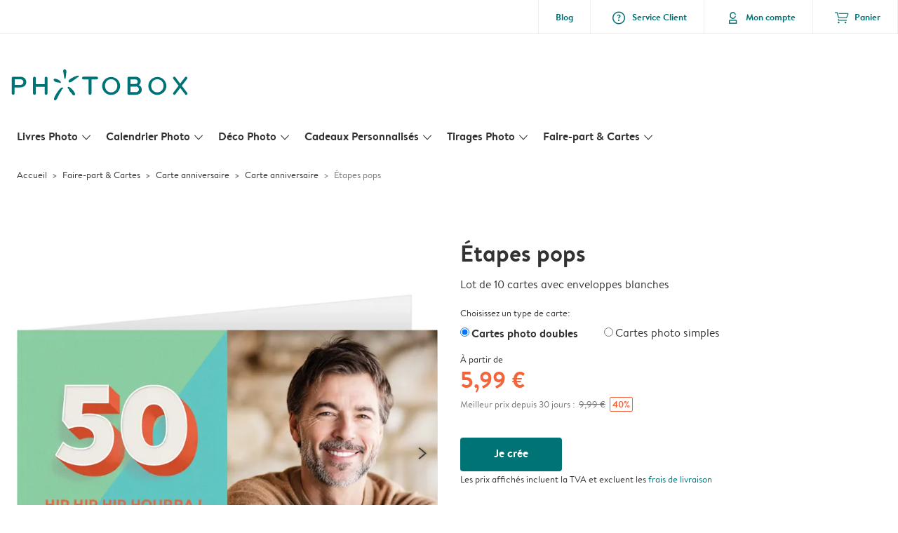

--- FILE ---
content_type: text/html; charset=UTF-8
request_url: https://www.photobox.fr/faire-part/anniversaire?detail&card_id=C7n9tecyqZKBYJ7zbclzz8
body_size: 602859
content:

<!DOCTYPE html>
<html class="arc3-pbx smooth-scroll" lang="fr-FR" prefix="og: http://ogp.me/ns# video: http://ogp.me/ns/video# ya: http://webmaster.yandex.ru/vocabularies/">
    <head >
        <script type="text/javascript">
          var merchandisingCampaignUUID = "624815da-d5ec-4f07-beda-aea44273a3b3";
          var productDisplayArticleType = "card";
        </script>

                    <script type="text/javascript" src="https://js-cdn.dynatrace.com/jstag/1944242a637/bf21585reu/b8b75a5160d89272_complete.js" crossorigin="anonymous"></script>
                
        <meta name="robots" content="index, follow" />
<meta name="viewport" content="width=device-width, initial-scale=1, maximum-scale=1" />
<meta name="twitter:card" content="summary" />
<meta name="description" content="Invitations anniversaire ! ⚡ Rapidement et facilement ⭐ Enveloppes gratuites ⭐ Satisfaction garantie. Photobox 🧡 invitations anniversaire !" />
<meta name="twitter:title" content="Invitations anniversaire &raquo; Facile &agrave; cr&eacute;er soi-m&ecirc;me | Photobox" />
<meta name="twitter:description" content="Invitations anniversaire ! ⚡ Rapidement et facilement ⭐ Enveloppes gratuites ⭐ Satisfaction garantie. Photobox 🧡 invitations anniversaire !" />
<meta name="p:domain_verify" content="XXX" />
<meta property="og:type" content="website" />
<meta property="og:title" content="Invitations anniversaire &raquo; Facile &agrave; cr&eacute;er soi-m&ecirc;me | Photobox" />
<meta property="og:description" content="Invitations anniversaire ! ⚡ Rapidement et facilement ⭐ Enveloppes gratuites ⭐ Satisfaction garantie. Photobox 🧡 invitations anniversaire !" />
<meta property="og:image" content="https://www.photobox.fr/content/default_photobox.fr.jpg" />
<meta property="og:image:secure_url" content="https://www.photobox.fr/content/default_photobox.fr.jpg" />
<meta property="twitter:image" content="https://www.photobox.fr/content/default_photobox.fr.jpg" />
<meta property="og:locale" content="fr_FR" />
<meta property="og:url" content="https://www.photobox.fr/faire-part/anniversaire" />
<meta property="og:site_name" content="photobox.fr" />
<meta http-equiv="X-Ua-Compatible" content="IE=edge,chrome=1" />
<meta charset="UTF-8" />


        <link rel="preconnect" href="https://arc.albelli.com">
        <link rel="dns-prefetch" href="https://arc.albelli.com">
        <link rel="preconnect" href="https://assets.adobedtm.com">
        <link rel="dns-prefetch" href="https://assets.adobedtm.com">

        <link rel="apple-touch-icon-precomposed" sizes="57x57" href="/application-icons/apple-touch-icon-57x57-pbx.png" />
        <link rel="apple-touch-icon-precomposed" sizes="114x114" href="/application-icons/apple-touch-icon-114x114-pbx.png" />
        <link rel="apple-touch-icon-precomposed" sizes="72x72" href="/application-icons/apple-touch-icon-72x72-pbx.png" />
        <link rel="apple-touch-icon-precomposed" sizes="144x144" href="/application-icons/apple-touch-icon-144x144-pbx.png" />
        <link rel="apple-touch-icon-precomposed" sizes="120x120" href="/application-icons/apple-touch-icon-120x120-pbx.png" />
        <link rel="apple-touch-icon-precomposed" sizes="152x152" href="/application-icons/apple-touch-icon-152x152-pbx.png" />
        <link rel="icon" type="image/png" href="/application-icons/favicon-pbx.ico" sizes="32x32" />

        
        <link rel="alternate" href="https://www.albelli.nl/kaarten-maken/uitnodigingen-verjaardag" hreflang="nl-nl"/>
<link rel="alternate" href="https://www.albelli.be/kaarten-maken/uitnodigingen-verjaardag" hreflang="nl-be"/>
<link rel="alternate" href="https://www.posterxxl.de/karten-gestalten/einladungskarten-geburtstag" hreflang="de-de"/>
<link rel="alternate" href="https://www.posterxxl.at/karten-gestalten/einladungskarten-geburtstag" hreflang="de-at"/>
<link rel="alternate" href="https://www.fotoknudsen.no/fotokort/bursdagskort" hreflang="no-no"/>
<link rel="alternate" href="https://www.onskefoto.se/fotokort/inbjudningskort-fest" hreflang="sv-se"/>
<link rel="alternate" href="https://www.photobox.co.uk/personalised-cards/party-invitations" hreflang="en-gb"/>
<link rel="alternate" href="https://www.photobox.fr/faire-part/anniversaire" hreflang="fr-fr"/>
<link rel="alternate" href="https://www.photobox.ie/personalised-cards/party-invitations" hreflang="en-ie"/>
<link rel="alternate" href="https://www.photobox.it/biglietti-personalizzati/invito-festa" hreflang="it-it"/>
<link rel="alternate" href="https://www.photobox.dk/personlige-fotokort/foedselsdagsinvitationer" hreflang="da-dk"/>
<link rel="alternate" href="https://www.hofmann.es/tarjetas-personalizadas/invitaciones-fiesta" hreflang="es-es"/>
<link rel="alternate" href="https://www.hofmann.pt/cartoes-personalizados/festas" hreflang="pt-pt"/>

        

        <title>Invitations anniversaire » Facile à créer soi-même | Photobox</title>
        <link rel="stylesheet" href="/assets/1885.css?v=e6b99c514e11739745a4">

        <script type="text/javascript">
                                            var tracking = {"pageIdentifier":"Product page","pageCategory":"Cards","pageName":"Cards: Product Detail Page","pageSection":"Product","pageSubCategory":"Party and Celebrations"};

                            
                        var env              = 'prd';
            var vendorProperties = {"vendor":1227,"locale":"fr-FR","logo":"photobox","currency":"EUR","channel":"photobox.fr","strike_through_pricing":true,"isb2b":false,"domain":"photobox.fr","country":"FR","language":"fr"};

                                                    
            // initialise tracking object if it is undefined
            if (typeof window.TC_data === 'undefined') {
			    window.TC_data = {};
		    }
        </script>

                    <link rel="stylesheet" href="/assets/4229.css?v=5c0a3af441637e5bc7a7"><link rel="stylesheet" href="/assets/492.css?v=2999ec029b6d30ef9f01"><link rel="stylesheet" href="/assets/5404.css?v=abf2f686921bf0005748"><link rel="stylesheet" href="/assets/pages/product-pages/product.css?v=19d3de25fc65ea38ec5b">
    <link rel="stylesheet" href="/assets/pages/product-pages/card-detail.css?v=5cf881ef3b11b0da83dc">
          <script src="/assets/runtime.js?v=576129c2b1ad013fce1d"></script><script src="/assets/seo/autoset-canonical.js?v=ecaf835c94b2d2f564bf"></script>
	<script type="text/javascript">
		const params = new URLSearchParams(window.location.search);
		window.TC_data['products_predesign_ids'] = [params?.get('card_id')];
        const cardGroupsData = [{"theme":"Terrazzo","orientation":"portrait","categories":[{"original":"Party_and_Celebrations","translation":"Carte anniversaire"}],"subcategories":[{"original":"Invitations","translation":"Cartons d'invitation"}],"shippingTime":"3-6","cards":[{"predesignedId":"63bSxX5maEP9Q-RBSMbBNP","papId":"PAP_952","price":16.99,"pictures":["https:\/\/www.photobox.fr\/managed-assets\/predesigned-products\/preview\/3DxNa4DOKow9KnHTIV0XPu\/Predesignedproduct_3DxNa4DOKow9KnHTIV0XPu.png","https:\/\/www.photobox.fr\/managed-assets\/predesigned-products\/preview\/2Tnd-zClqej9TUW0pw8WVu\/Predesignedproduct_2Tnd-zClqej9TUW0pw8WVu.png","https:\/\/www.photobox.fr\/managed-assets\/predesigned-products\/preview\/4LAzV5YaaeRA6xgd8ANnD7\/Predesignedproduct_4LAzV5YaaeRA6xgd8ANnD7.png"],"rank":1,"createdAt":1675687993703,"formattedSize":"10 x 15 cm","theme":"Terrazzo","format":"folded","paperType":"premium","size":"small"},{"predesignedId":"9kI8FPbXqos90dmdZVK1QJ","papId":"PAP_942","price":13.99,"pictures":["https:\/\/www.photobox.fr\/managed-assets\/predesigned-products\/preview\/40vClKCZKxBBhCHJWsKAI9\/Predesignedproduct_40vClKCZKxBBhCHJWsKAI9.png","https:\/\/www.photobox.fr\/managed-assets\/predesigned-products\/preview\/AQ95-7oZ4eX85SY9cajVjX\/Predesignedproduct_AQ95-7oZ4eX85SY9cajVjX.png"],"rank":1,"createdAt":1675688098423,"formattedSize":"10 x 15 cm","theme":"Terrazzo","format":"unfolded","paperType":"premium","size":"small"},{"predesignedId":"63bSxX5maEP9Q-RBSMbBNP","papId":"PAP_954","price":21.99,"pictures":["https:\/\/www.photobox.fr\/managed-assets\/predesigned-products\/preview\/3DxNa4DOKow9KnHTIV0XPu\/Predesignedproduct_3DxNa4DOKow9KnHTIV0XPu.png","https:\/\/www.photobox.fr\/managed-assets\/predesigned-products\/preview\/2Tnd-zClqej9TUW0pw8WVu\/Predesignedproduct_2Tnd-zClqej9TUW0pw8WVu.png","https:\/\/www.photobox.fr\/managed-assets\/predesigned-products\/preview\/4LAzV5YaaeRA6xgd8ANnD7\/Predesignedproduct_4LAzV5YaaeRA6xgd8ANnD7.png"],"rank":1,"createdAt":1675687993703,"formattedSize":"13 x 19 cm","theme":"Terrazzo","format":"folded","paperType":"premium","size":"large"},{"predesignedId":"9kI8FPbXqos90dmdZVK1QJ","papId":"PAP_944","price":17.99,"pictures":["https:\/\/www.photobox.fr\/managed-assets\/predesigned-products\/preview\/40vClKCZKxBBhCHJWsKAI9\/Predesignedproduct_40vClKCZKxBBhCHJWsKAI9.png","https:\/\/www.photobox.fr\/managed-assets\/predesigned-products\/preview\/AQ95-7oZ4eX85SY9cajVjX\/Predesignedproduct_AQ95-7oZ4eX85SY9cajVjX.png"],"rank":1,"createdAt":1675688098423,"formattedSize":"13 x 19 cm","theme":"Terrazzo","format":"unfolded","paperType":"premium","size":"large"}],"minimalPrice":13.99},{"theme":"Ann\u00e9es scintillantes","orientation":"square","categories":[{"original":"Party_and_Celebrations","translation":"Carte anniversaire"}],"subcategories":[{"original":"Invitations","translation":"Cartons d'invitation"}],"shippingTime":"3-6","cards":[{"predesignedId":"6KBw6fdNa3d8ESHbdzx9mm","papId":"PAP_950","price":12.99,"pictures":["https:\/\/www.photobox.fr\/managed-assets\/predesigned-products\/preview\/APHvvBU6KAO9FsUc87GWuu\/Predesignedproduct_APHvvBU6KAO9FsUc87GWuu.png","https:\/\/www.photobox.fr\/managed-assets\/predesigned-products\/preview\/0BeoPkyx46J8Sx5-URiZRc\/Predesignedproduct_0BeoPkyx46J8Sx5-URiZRc.png","https:\/\/www.photobox.fr\/managed-assets\/predesigned-products\/preview\/9h3hbxP8KrQBIOk6YXNv6N\/Predesignedproduct_9h3hbxP8KrQBIOk6YXNv6N.png"],"rank":2,"createdAt":1755781152585,"formattedSize":"10 x 10 cm","theme":"Ann\u00e9es scintillantes","format":"folded","paperType":"premium","size":"small"},{"predesignedId":"57PX-q47qIsBeRrHPraB5o","papId":"PAP_940","price":9.99,"pictures":["https:\/\/www.photobox.fr\/managed-assets\/predesigned-products\/preview\/7J2koNXhq1P9sw9Tdy1PuL\/Predesignedproduct_7J2koNXhq1P9sw9Tdy1PuL.png","https:\/\/www.photobox.fr\/managed-assets\/predesigned-products\/preview\/AqtG1zti4kJ8HD4lzzyYzb\/Predesignedproduct_AqtG1zti4kJ8HD4lzzyYzb.png"],"rank":2,"createdAt":1755781202791,"formattedSize":"10 x 10 cm","theme":"Ann\u00e9es scintillantes","format":"unfolded","paperType":"premium","size":"small"},{"predesignedId":"6KBw6fdNa3d8ESHbdzx9mm","papId":"PAP_951","price":20.99,"pictures":["https:\/\/www.photobox.fr\/managed-assets\/predesigned-products\/preview\/APHvvBU6KAO9FsUc87GWuu\/Predesignedproduct_APHvvBU6KAO9FsUc87GWuu.png","https:\/\/www.photobox.fr\/managed-assets\/predesigned-products\/preview\/0BeoPkyx46J8Sx5-URiZRc\/Predesignedproduct_0BeoPkyx46J8Sx5-URiZRc.png","https:\/\/www.photobox.fr\/managed-assets\/predesigned-products\/preview\/9h3hbxP8KrQBIOk6YXNv6N\/Predesignedproduct_9h3hbxP8KrQBIOk6YXNv6N.png"],"rank":2,"createdAt":1755781152585,"formattedSize":"15 x 15 cm","theme":"Ann\u00e9es scintillantes","format":"folded","paperType":"premium","size":"large"},{"predesignedId":"57PX-q47qIsBeRrHPraB5o","papId":"PAP_941","price":18.99,"pictures":["https:\/\/www.photobox.fr\/managed-assets\/predesigned-products\/preview\/7J2koNXhq1P9sw9Tdy1PuL\/Predesignedproduct_7J2koNXhq1P9sw9Tdy1PuL.png","https:\/\/www.photobox.fr\/managed-assets\/predesigned-products\/preview\/AqtG1zti4kJ8HD4lzzyYzb\/Predesignedproduct_AqtG1zti4kJ8HD4lzzyYzb.png"],"rank":2,"createdAt":1755781202791,"formattedSize":"15 x 15 cm","theme":"Ann\u00e9es scintillantes","format":"unfolded","paperType":"premium","size":"large"}],"minimalPrice":9.99},{"theme":"Instantan\u00e9s festifs","orientation":"landscape","categories":[{"original":"Party_and_Celebrations","translation":"Carte anniversaire"}],"subcategories":[{"original":"Invitations","translation":"Cartons d'invitation"}],"shippingTime":"3-6","cards":[{"predesignedId":"EA80B6kQKgbACj74hGueNz","papId":"PAP_953","price":16.99,"pictures":["https:\/\/www.photobox.fr\/managed-assets\/predesigned-products\/preview\/5BgX0QyP4mS9cnxb-9iCh5\/Predesignedproduct_5BgX0QyP4mS9cnxb-9iCh5.png","https:\/\/www.photobox.fr\/managed-assets\/predesigned-products\/preview\/E2K3_gUba-aBPBg_HvDQGL\/Predesignedproduct_E2K3_gUba-aBPBg_HvDQGL.png","https:\/\/www.photobox.fr\/managed-assets\/predesigned-products\/preview\/9cyPb2kMKQ1ASavYa47taW\/Predesignedproduct_9cyPb2kMKQ1ASavYa47taW.png"],"rank":3,"createdAt":1738321251806,"formattedSize":"15 x 10 cm","theme":"Instantan\u00e9s festifs","format":"folded","paperType":"premium","size":"small"},{"predesignedId":"9U5mR1_LqSNAfMjIDONUzN","papId":"PAP_943","price":13.99,"pictures":["https:\/\/www.photobox.fr\/managed-assets\/predesigned-products\/preview\/9dYgV8Dy4uTBisPqi0bTzM\/Predesignedproduct_9dYgV8Dy4uTBisPqi0bTzM.png","https:\/\/www.photobox.fr\/managed-assets\/predesigned-products\/preview\/ESeu-STu4FiAa2khC7KM-m\/Predesignedproduct_ESeu-STu4FiAa2khC7KM-m.png"],"rank":3,"createdAt":1738321357309,"formattedSize":"15 x 10 cm","theme":"Instantan\u00e9s festifs","format":"unfolded","paperType":"premium","size":"small"},{"predesignedId":"EA80B6kQKgbACj74hGueNz","papId":"PAP_955","price":21.99,"pictures":["https:\/\/www.photobox.fr\/managed-assets\/predesigned-products\/preview\/5BgX0QyP4mS9cnxb-9iCh5\/Predesignedproduct_5BgX0QyP4mS9cnxb-9iCh5.png","https:\/\/www.photobox.fr\/managed-assets\/predesigned-products\/preview\/E2K3_gUba-aBPBg_HvDQGL\/Predesignedproduct_E2K3_gUba-aBPBg_HvDQGL.png","https:\/\/www.photobox.fr\/managed-assets\/predesigned-products\/preview\/9cyPb2kMKQ1ASavYa47taW\/Predesignedproduct_9cyPb2kMKQ1ASavYa47taW.png"],"rank":3,"createdAt":1738321251806,"formattedSize":"19 x 13 cm","theme":"Instantan\u00e9s festifs","format":"folded","paperType":"premium","size":"large"},{"predesignedId":"9U5mR1_LqSNAfMjIDONUzN","papId":"PAP_945","price":17.99,"pictures":["https:\/\/www.photobox.fr\/managed-assets\/predesigned-products\/preview\/9dYgV8Dy4uTBisPqi0bTzM\/Predesignedproduct_9dYgV8Dy4uTBisPqi0bTzM.png","https:\/\/www.photobox.fr\/managed-assets\/predesigned-products\/preview\/ESeu-STu4FiAa2khC7KM-m\/Predesignedproduct_ESeu-STu4FiAa2khC7KM-m.png"],"rank":3,"createdAt":1738321357309,"formattedSize":"19 x 13 cm","theme":"Instantan\u00e9s festifs","format":"unfolded","paperType":"premium","size":"large"}],"minimalPrice":13.99},{"theme":"Un anniversaire iconique","orientation":"portrait","categories":[{"original":"Party_and_Celebrations","translation":"Carte anniversaire"}],"subcategories":[{"original":"Invitations","translation":"Cartons d'invitation"}],"shippingTime":"3-6","cards":[{"predesignedId":"4aH9u8Ldat5BIW3QUBHnU3","papId":"PAP_952","price":16.99,"pictures":["https:\/\/www.photobox.fr\/managed-assets\/predesigned-products\/preview\/Eowfaia9KVqBf6JhFDQQY0\/Predesignedproduct_Eowfaia9KVqBf6JhFDQQY0.png","https:\/\/www.photobox.fr\/managed-assets\/predesigned-products\/preview\/A23yQIOTKbz9Tpyq8tUSpB\/Predesignedproduct_A23yQIOTKbz9Tpyq8tUSpB.png","https:\/\/www.photobox.fr\/managed-assets\/predesigned-products\/preview\/0wxH3aS6KbaBt9sDk4HgbF\/Predesignedproduct_0wxH3aS6KbaBt9sDk4HgbF.png"],"rank":4,"createdAt":1686305420456,"formattedSize":"10 x 15 cm","theme":"Un anniversaire iconique","format":"folded","paperType":"premium","size":"small"},{"predesignedId":"DOB3KKlUK9r9LPm2RNbhM4","papId":"PAP_942","price":13.99,"pictures":["https:\/\/www.photobox.fr\/managed-assets\/predesigned-products\/preview\/6nySYYNaawZA7EBU9HcGNZ\/Predesignedproduct_6nySYYNaawZA7EBU9HcGNZ.png","https:\/\/www.photobox.fr\/managed-assets\/predesigned-products\/preview\/4BFeNzmxK0L95W1jNFkc1a\/Predesignedproduct_4BFeNzmxK0L95W1jNFkc1a.png"],"rank":4,"createdAt":1686305471446,"formattedSize":"10 x 15 cm","theme":"Un anniversaire iconique","format":"unfolded","paperType":"premium","size":"small"},{"predesignedId":"4aH9u8Ldat5BIW3QUBHnU3","papId":"PAP_954","price":21.99,"pictures":["https:\/\/www.photobox.fr\/managed-assets\/predesigned-products\/preview\/Eowfaia9KVqBf6JhFDQQY0\/Predesignedproduct_Eowfaia9KVqBf6JhFDQQY0.png","https:\/\/www.photobox.fr\/managed-assets\/predesigned-products\/preview\/A23yQIOTKbz9Tpyq8tUSpB\/Predesignedproduct_A23yQIOTKbz9Tpyq8tUSpB.png","https:\/\/www.photobox.fr\/managed-assets\/predesigned-products\/preview\/0wxH3aS6KbaBt9sDk4HgbF\/Predesignedproduct_0wxH3aS6KbaBt9sDk4HgbF.png"],"rank":4,"createdAt":1686305420456,"formattedSize":"13 x 19 cm","theme":"Un anniversaire iconique","format":"folded","paperType":"premium","size":"large"},{"predesignedId":"DOB3KKlUK9r9LPm2RNbhM4","papId":"PAP_944","price":17.99,"pictures":["https:\/\/www.photobox.fr\/managed-assets\/predesigned-products\/preview\/6nySYYNaawZA7EBU9HcGNZ\/Predesignedproduct_6nySYYNaawZA7EBU9HcGNZ.png","https:\/\/www.photobox.fr\/managed-assets\/predesigned-products\/preview\/4BFeNzmxK0L95W1jNFkc1a\/Predesignedproduct_4BFeNzmxK0L95W1jNFkc1a.png"],"rank":4,"createdAt":1686305471446,"formattedSize":"13 x 19 cm","theme":"Un anniversaire iconique","format":"unfolded","paperType":"premium","size":"large"}],"minimalPrice":13.99},{"theme":"Charmant et raffin\u00e9","orientation":"portrait","categories":[{"original":"Party_and_Celebrations","translation":"Carte anniversaire"}],"subcategories":[{"original":"Invitations","translation":"Cartons d'invitation"}],"shippingTime":"3-6","cards":[{"predesignedId":"7yD9cwr1ajV9iQN4KspMLE","papId":"PAP_952","price":16.99,"pictures":["https:\/\/www.photobox.fr\/managed-assets\/predesigned-products\/preview\/1gfcXtaIa2x9XUIYKI_fSP\/Predesignedproduct_1gfcXtaIa2x9XUIYKI_fSP.png","https:\/\/www.photobox.fr\/managed-assets\/predesigned-products\/preview\/0wnjRWcn4vQ8De9Y9iZ33n\/Predesignedproduct_0wnjRWcn4vQ8De9Y9iZ33n.png","https:\/\/www.photobox.fr\/managed-assets\/predesigned-products\/preview\/AAd1kSLaqnbAqe9QMZLhDj\/Predesignedproduct_AAd1kSLaqnbAqe9QMZLhDj.png"],"rank":5,"createdAt":1675871640723,"formattedSize":"10 x 15 cm","theme":"Charmant et raffin\u00e9","format":"folded","paperType":"premium","size":"small"},{"predesignedId":"8Gn-PuK046v9_x9Ufel-Ta","papId":"PAP_942","price":13.99,"pictures":["https:\/\/www.photobox.fr\/managed-assets\/predesigned-products\/preview\/5MASvNg8anbAVlkZU60e3U\/Predesignedproduct_5MASvNg8anbAVlkZU60e3U.png","https:\/\/www.photobox.fr\/managed-assets\/predesigned-products\/preview\/834zNkRm4qgAliSJRmJA1L\/Predesignedproduct_834zNkRm4qgAliSJRmJA1L.png"],"rank":5,"createdAt":1675871561798,"formattedSize":"10 x 15 cm","theme":"Charmant et raffin\u00e9","format":"unfolded","paperType":"premium","size":"small"},{"predesignedId":"7yD9cwr1ajV9iQN4KspMLE","papId":"PAP_954","price":21.99,"pictures":["https:\/\/www.photobox.fr\/managed-assets\/predesigned-products\/preview\/1gfcXtaIa2x9XUIYKI_fSP\/Predesignedproduct_1gfcXtaIa2x9XUIYKI_fSP.png","https:\/\/www.photobox.fr\/managed-assets\/predesigned-products\/preview\/0wnjRWcn4vQ8De9Y9iZ33n\/Predesignedproduct_0wnjRWcn4vQ8De9Y9iZ33n.png","https:\/\/www.photobox.fr\/managed-assets\/predesigned-products\/preview\/AAd1kSLaqnbAqe9QMZLhDj\/Predesignedproduct_AAd1kSLaqnbAqe9QMZLhDj.png"],"rank":5,"createdAt":1675871640723,"formattedSize":"13 x 19 cm","theme":"Charmant et raffin\u00e9","format":"folded","paperType":"premium","size":"large"},{"predesignedId":"8Gn-PuK046v9_x9Ufel-Ta","papId":"PAP_944","price":17.99,"pictures":["https:\/\/www.photobox.fr\/managed-assets\/predesigned-products\/preview\/5MASvNg8anbAVlkZU60e3U\/Predesignedproduct_5MASvNg8anbAVlkZU60e3U.png","https:\/\/www.photobox.fr\/managed-assets\/predesigned-products\/preview\/834zNkRm4qgAliSJRmJA1L\/Predesignedproduct_834zNkRm4qgAliSJRmJA1L.png"],"rank":5,"createdAt":1675871561798,"formattedSize":"13 x 19 cm","theme":"Charmant et raffin\u00e9","format":"unfolded","paperType":"premium","size":"large"}],"minimalPrice":13.99},{"theme":"Touches pastels","orientation":"square","categories":[{"original":"Party_and_Celebrations","translation":"Carte anniversaire"}],"subcategories":[{"original":"Invitations","translation":"Cartons d'invitation"}],"shippingTime":"3-6","cards":[{"predesignedId":"EetYoK1hKUuBKaQ9rqCaij","papId":"PAP_950","price":12.99,"pictures":["https:\/\/www.photobox.fr\/managed-assets\/predesigned-products\/preview\/DunWMQiKq378HDVvyN_CfQ\/Predesignedproduct_DunWMQiKq378HDVvyN_CfQ.png","https:\/\/www.photobox.fr\/managed-assets\/predesigned-products\/preview\/2pJUuGttKTa83NB97au35l\/Predesignedproduct_2pJUuGttKTa83NB97au35l.png","https:\/\/www.photobox.fr\/managed-assets\/predesigned-products\/preview\/15gaC4EdKhwBp4lGoHXBGa\/Predesignedproduct_15gaC4EdKhwBp4lGoHXBGa.png"],"rank":6,"createdAt":1589802819369,"formattedSize":"10 x 10 cm","theme":"Touches pastels","format":"folded","paperType":"premium","size":"small"},{"predesignedId":"BWNI30CAqOFAyyH4Zp0Cel","papId":"PAP_940","price":9.99,"pictures":["https:\/\/www.photobox.fr\/managed-assets\/predesigned-products\/preview\/D8Efpc6TKpYAKxdqWaq7G-\/Predesignedproduct_D8Efpc6TKpYAKxdqWaq7G-.png","https:\/\/www.photobox.fr\/managed-assets\/predesigned-products\/preview\/38dmcDwvaJb8KJrnz0Jnx6\/Predesignedproduct_38dmcDwvaJb8KJrnz0Jnx6.png"],"rank":6,"createdAt":1589809182353,"formattedSize":"10 x 10 cm","theme":"Touches pastels","format":"unfolded","paperType":"premium","size":"small"},{"predesignedId":"EetYoK1hKUuBKaQ9rqCaij","papId":"PAP_951","price":20.99,"pictures":["https:\/\/www.photobox.fr\/managed-assets\/predesigned-products\/preview\/DunWMQiKq378HDVvyN_CfQ\/Predesignedproduct_DunWMQiKq378HDVvyN_CfQ.png","https:\/\/www.photobox.fr\/managed-assets\/predesigned-products\/preview\/2pJUuGttKTa83NB97au35l\/Predesignedproduct_2pJUuGttKTa83NB97au35l.png","https:\/\/www.photobox.fr\/managed-assets\/predesigned-products\/preview\/15gaC4EdKhwBp4lGoHXBGa\/Predesignedproduct_15gaC4EdKhwBp4lGoHXBGa.png"],"rank":6,"createdAt":1589802819369,"formattedSize":"15 x 15 cm","theme":"Touches pastels","format":"folded","paperType":"premium","size":"large"},{"predesignedId":"BWNI30CAqOFAyyH4Zp0Cel","papId":"PAP_941","price":18.99,"pictures":["https:\/\/www.photobox.fr\/managed-assets\/predesigned-products\/preview\/D8Efpc6TKpYAKxdqWaq7G-\/Predesignedproduct_D8Efpc6TKpYAKxdqWaq7G-.png","https:\/\/www.photobox.fr\/managed-assets\/predesigned-products\/preview\/38dmcDwvaJb8KJrnz0Jnx6\/Predesignedproduct_38dmcDwvaJb8KJrnz0Jnx6.png"],"rank":6,"createdAt":1589809182353,"formattedSize":"15 x 15 cm","theme":"Touches pastels","format":"unfolded","paperType":"premium","size":"large"}],"minimalPrice":9.99},{"theme":"Scrapbook","orientation":"portrait","categories":[{"original":"Party_and_Celebrations","translation":"Carte anniversaire"}],"subcategories":[{"original":"Invitations","translation":"Cartons d'invitation"}],"shippingTime":"3-6","cards":[{"predesignedId":"CuDkssNsqRA9KBvaGhaUNQ","papId":"PAP_952","price":16.99,"pictures":["https:\/\/www.photobox.fr\/managed-assets\/predesigned-products\/preview\/EbOWp5DEK4n95DG5A5FepM\/Predesignedproduct_EbOWp5DEK4n95DG5A5FepM.png","https:\/\/www.photobox.fr\/managed-assets\/predesigned-products\/preview\/DbjjeofeKsuAqdNGFPTNdU\/Predesignedproduct_DbjjeofeKsuAqdNGFPTNdU.png","https:\/\/www.photobox.fr\/managed-assets\/predesigned-products\/preview\/CIhQ5mBbK0m9LaAckRnMmk\/Predesignedproduct_CIhQ5mBbK0m9LaAckRnMmk.png"],"rank":7,"createdAt":1675770776205,"formattedSize":"10 x 15 cm","theme":"Scrapbook","format":"folded","paperType":"premium","size":"small"},{"predesignedId":"1KWGg2qWaf1AzayRnNwztX","papId":"PAP_942","price":13.99,"pictures":["https:\/\/www.photobox.fr\/managed-assets\/predesigned-products\/preview\/615CGfsKqNV822wo2Rc1Hw\/Predesignedproduct_615CGfsKqNV822wo2Rc1Hw.png","https:\/\/www.photobox.fr\/managed-assets\/predesigned-products\/preview\/BKAfec7b4d_9_lMNEw1L7V\/Predesignedproduct_BKAfec7b4d_9_lMNEw1L7V.png"],"rank":7,"createdAt":1675770828515,"formattedSize":"10 x 15 cm","theme":"Scrapbook","format":"unfolded","paperType":"premium","size":"small"},{"predesignedId":"CuDkssNsqRA9KBvaGhaUNQ","papId":"PAP_954","price":21.99,"pictures":["https:\/\/www.photobox.fr\/managed-assets\/predesigned-products\/preview\/EbOWp5DEK4n95DG5A5FepM\/Predesignedproduct_EbOWp5DEK4n95DG5A5FepM.png","https:\/\/www.photobox.fr\/managed-assets\/predesigned-products\/preview\/DbjjeofeKsuAqdNGFPTNdU\/Predesignedproduct_DbjjeofeKsuAqdNGFPTNdU.png","https:\/\/www.photobox.fr\/managed-assets\/predesigned-products\/preview\/CIhQ5mBbK0m9LaAckRnMmk\/Predesignedproduct_CIhQ5mBbK0m9LaAckRnMmk.png"],"rank":7,"createdAt":1675770776205,"formattedSize":"13 x 19 cm","theme":"Scrapbook","format":"folded","paperType":"premium","size":"large"},{"predesignedId":"1KWGg2qWaf1AzayRnNwztX","papId":"PAP_944","price":17.99,"pictures":["https:\/\/www.photobox.fr\/managed-assets\/predesigned-products\/preview\/615CGfsKqNV822wo2Rc1Hw\/Predesignedproduct_615CGfsKqNV822wo2Rc1Hw.png","https:\/\/www.photobox.fr\/managed-assets\/predesigned-products\/preview\/BKAfec7b4d_9_lMNEw1L7V\/Predesignedproduct_BKAfec7b4d_9_lMNEw1L7V.png"],"rank":7,"createdAt":1675770828515,"formattedSize":"13 x 19 cm","theme":"Scrapbook","format":"unfolded","paperType":"premium","size":"large"}],"minimalPrice":13.99},{"theme":"Confettis color\u00e9s","orientation":"landscape","categories":[{"original":"Party_and_Celebrations","translation":"Carte anniversaire"}],"subcategories":[{"original":"Invitations","translation":"Cartons d'invitation"}],"shippingTime":"3-6","cards":[{"predesignedId":"9DKhsUtnKzZB0e6kBfpowY","papId":"PAP_953","price":16.99,"pictures":["https:\/\/www.photobox.fr\/managed-assets\/predesigned-products\/preview\/E1ZE6J-uKG2B4bhIFbzmSx\/Predesignedproduct_E1ZE6J-uKG2B4bhIFbzmSx.png","https:\/\/www.photobox.fr\/managed-assets\/predesigned-products\/preview\/3JhP0aSMqYjAr-7IOSq5lg\/Predesignedproduct_3JhP0aSMqYjAr-7IOSq5lg.png","https:\/\/www.photobox.fr\/managed-assets\/predesigned-products\/preview\/74H4jKN-a0H9hVoGv96lBV\/Predesignedproduct_74H4jKN-a0H9hVoGv96lBV.png"],"rank":8,"createdAt":1738321411557,"formattedSize":"15 x 10 cm","theme":"Confettis color\u00e9s","format":"folded","paperType":"premium","size":"small"},{"predesignedId":"9SVTSg82apXAGTjzX_PRYi","papId":"PAP_943","price":13.99,"pictures":["https:\/\/www.photobox.fr\/managed-assets\/predesigned-products\/preview\/4bJQz7AjK0WBt_wswgbtL3\/Predesignedproduct_4bJQz7AjK0WBt_wswgbtL3.png","https:\/\/www.photobox.fr\/managed-assets\/predesigned-products\/preview\/7Xq6QrmDaoA9rAU4EdI9GT\/Predesignedproduct_7Xq6QrmDaoA9rAU4EdI9GT.png"],"rank":8,"createdAt":1738321472216,"formattedSize":"15 x 10 cm","theme":"Confettis color\u00e9s","format":"unfolded","paperType":"premium","size":"small"},{"predesignedId":"9DKhsUtnKzZB0e6kBfpowY","papId":"PAP_955","price":21.99,"pictures":["https:\/\/www.photobox.fr\/managed-assets\/predesigned-products\/preview\/E1ZE6J-uKG2B4bhIFbzmSx\/Predesignedproduct_E1ZE6J-uKG2B4bhIFbzmSx.png","https:\/\/www.photobox.fr\/managed-assets\/predesigned-products\/preview\/3JhP0aSMqYjAr-7IOSq5lg\/Predesignedproduct_3JhP0aSMqYjAr-7IOSq5lg.png","https:\/\/www.photobox.fr\/managed-assets\/predesigned-products\/preview\/74H4jKN-a0H9hVoGv96lBV\/Predesignedproduct_74H4jKN-a0H9hVoGv96lBV.png"],"rank":8,"createdAt":1738321411557,"formattedSize":"19 x 13 cm","theme":"Confettis color\u00e9s","format":"folded","paperType":"premium","size":"large"},{"predesignedId":"9SVTSg82apXAGTjzX_PRYi","papId":"PAP_945","price":17.99,"pictures":["https:\/\/www.photobox.fr\/managed-assets\/predesigned-products\/preview\/4bJQz7AjK0WBt_wswgbtL3\/Predesignedproduct_4bJQz7AjK0WBt_wswgbtL3.png","https:\/\/www.photobox.fr\/managed-assets\/predesigned-products\/preview\/7Xq6QrmDaoA9rAU4EdI9GT\/Predesignedproduct_7Xq6QrmDaoA9rAU4EdI9GT.png"],"rank":8,"createdAt":1738321472216,"formattedSize":"19 x 13 cm","theme":"Confettis color\u00e9s","format":"unfolded","paperType":"premium","size":"large"}],"minimalPrice":13.99},{"theme":"Entrecroisement simple","orientation":"portrait","categories":[{"original":"Party_and_Celebrations","translation":"Carte anniversaire"}],"subcategories":[{"original":"Invitations","translation":"Cartons d'invitation"}],"shippingTime":"3-6","cards":[{"predesignedId":"9EElExRX4qC8NeajS_lmAV","papId":"PAP_952","price":16.99,"pictures":["https:\/\/www.photobox.fr\/managed-assets\/predesigned-products\/preview\/FRCxoXmWKOcBqnrKBY8Jff\/Predesignedproduct_FRCxoXmWKOcBqnrKBY8Jff.png","https:\/\/www.photobox.fr\/managed-assets\/predesigned-products\/preview\/0VhPnFq-qp4By9qLGG8y1z\/Predesignedproduct_0VhPnFq-qp4By9qLGG8y1z.png","https:\/\/www.photobox.fr\/managed-assets\/predesigned-products\/preview\/9pUvmGI1KzUAoTG3a057CG\/Predesignedproduct_9pUvmGI1KzUAoTG3a057CG.png"],"rank":9,"createdAt":1675778628114,"formattedSize":"10 x 15 cm","theme":"Entrecroisement simple","format":"folded","paperType":"premium","size":"small"},{"predesignedId":"CMIRn3v-4TB8w5fwDPkfn9","papId":"PAP_942","price":13.99,"pictures":["https:\/\/www.photobox.fr\/managed-assets\/predesigned-products\/preview\/Bz_Wh6QX45d8pBgLUaE2cu\/Predesignedproduct_Bz_Wh6QX45d8pBgLUaE2cu.png","https:\/\/www.photobox.fr\/managed-assets\/predesigned-products\/preview\/BgTp_btg4lyAL4UjccH5sf\/Predesignedproduct_BgTp_btg4lyAL4UjccH5sf.png"],"rank":9,"createdAt":1675778564095,"formattedSize":"10 x 15 cm","theme":"Entrecroisement simple","format":"unfolded","paperType":"premium","size":"small"},{"predesignedId":"9EElExRX4qC8NeajS_lmAV","papId":"PAP_954","price":21.99,"pictures":["https:\/\/www.photobox.fr\/managed-assets\/predesigned-products\/preview\/FRCxoXmWKOcBqnrKBY8Jff\/Predesignedproduct_FRCxoXmWKOcBqnrKBY8Jff.png","https:\/\/www.photobox.fr\/managed-assets\/predesigned-products\/preview\/0VhPnFq-qp4By9qLGG8y1z\/Predesignedproduct_0VhPnFq-qp4By9qLGG8y1z.png","https:\/\/www.photobox.fr\/managed-assets\/predesigned-products\/preview\/9pUvmGI1KzUAoTG3a057CG\/Predesignedproduct_9pUvmGI1KzUAoTG3a057CG.png"],"rank":9,"createdAt":1675778628114,"formattedSize":"13 x 19 cm","theme":"Entrecroisement simple","format":"folded","paperType":"premium","size":"large"},{"predesignedId":"CMIRn3v-4TB8w5fwDPkfn9","papId":"PAP_944","price":17.99,"pictures":["https:\/\/www.photobox.fr\/managed-assets\/predesigned-products\/preview\/Bz_Wh6QX45d8pBgLUaE2cu\/Predesignedproduct_Bz_Wh6QX45d8pBgLUaE2cu.png","https:\/\/www.photobox.fr\/managed-assets\/predesigned-products\/preview\/BgTp_btg4lyAL4UjccH5sf\/Predesignedproduct_BgTp_btg4lyAL4UjccH5sf.png"],"rank":9,"createdAt":1675778564095,"formattedSize":"13 x 19 cm","theme":"Entrecroisement simple","format":"unfolded","paperType":"premium","size":"large"}],"minimalPrice":13.99},{"theme":"Ann\u00e9es scintillantes","orientation":"portrait","categories":[{"original":"Party_and_Celebrations","translation":"Carte anniversaire"}],"subcategories":[{"original":"Thank_you_cards","translation":"Carte de remerciement"}],"shippingTime":"3-6","cards":[{"predesignedId":"0MNDrIDdqw6B3HpiYJvdZ3","papId":"PAP_952","price":16.99,"pictures":["https:\/\/www.photobox.fr\/managed-assets\/predesigned-products\/preview\/7kwu8LySatgBeJ6RbLk9ZK\/Predesignedproduct_7kwu8LySatgBeJ6RbLk9ZK.png","https:\/\/www.photobox.fr\/managed-assets\/predesigned-products\/preview\/5FVLPqXgKWJ9gZccGwe9Qk\/Predesignedproduct_5FVLPqXgKWJ9gZccGwe9Qk.png","https:\/\/www.photobox.fr\/managed-assets\/predesigned-products\/preview\/8SX3x3zkKlk8qoMdGD-sT6\/Predesignedproduct_8SX3x3zkKlk8qoMdGD-sT6.png"],"rank":10,"createdAt":1756113256799,"formattedSize":"10 x 15 cm","theme":"Ann\u00e9es scintillantes","format":"folded","paperType":"premium","size":"small"},{"predesignedId":"6tlbYVwpKdP9CF_g5S2Dcz","papId":"PAP_942","price":13.99,"pictures":["https:\/\/www.photobox.fr\/managed-assets\/predesigned-products\/preview\/EgmlcouT4lA8beBTLpJRjx\/Predesignedproduct_EgmlcouT4lA8beBTLpJRjx.png","https:\/\/www.photobox.fr\/managed-assets\/predesigned-products\/preview\/3a1YLiykKzH8s_m90URB9V\/Predesignedproduct_3a1YLiykKzH8s_m90URB9V.png"],"rank":10,"createdAt":1756113211157,"formattedSize":"10 x 15 cm","theme":"Ann\u00e9es scintillantes","format":"unfolded","paperType":"premium","size":"small"},{"predesignedId":"0MNDrIDdqw6B3HpiYJvdZ3","papId":"PAP_954","price":21.99,"pictures":["https:\/\/www.photobox.fr\/managed-assets\/predesigned-products\/preview\/7kwu8LySatgBeJ6RbLk9ZK\/Predesignedproduct_7kwu8LySatgBeJ6RbLk9ZK.png","https:\/\/www.photobox.fr\/managed-assets\/predesigned-products\/preview\/5FVLPqXgKWJ9gZccGwe9Qk\/Predesignedproduct_5FVLPqXgKWJ9gZccGwe9Qk.png","https:\/\/www.photobox.fr\/managed-assets\/predesigned-products\/preview\/8SX3x3zkKlk8qoMdGD-sT6\/Predesignedproduct_8SX3x3zkKlk8qoMdGD-sT6.png"],"rank":10,"createdAt":1756113256799,"formattedSize":"13 x 19 cm","theme":"Ann\u00e9es scintillantes","format":"folded","paperType":"premium","size":"large"},{"predesignedId":"6tlbYVwpKdP9CF_g5S2Dcz","papId":"PAP_944","price":17.99,"pictures":["https:\/\/www.photobox.fr\/managed-assets\/predesigned-products\/preview\/EgmlcouT4lA8beBTLpJRjx\/Predesignedproduct_EgmlcouT4lA8beBTLpJRjx.png","https:\/\/www.photobox.fr\/managed-assets\/predesigned-products\/preview\/3a1YLiykKzH8s_m90URB9V\/Predesignedproduct_3a1YLiykKzH8s_m90URB9V.png"],"rank":10,"createdAt":1756113211157,"formattedSize":"13 x 19 cm","theme":"Ann\u00e9es scintillantes","format":"unfolded","paperType":"premium","size":"large"}],"minimalPrice":13.99},{"theme":"Esprit libre","orientation":"portrait","categories":[{"original":"Party_and_Celebrations","translation":"Carte anniversaire"}],"subcategories":[{"original":"Invitations","translation":"Cartons d'invitation"}],"shippingTime":"3-6","cards":[{"predesignedId":"2ZLZCitcqf6841iwq2tiv7","papId":"PAP_952","price":16.99,"pictures":["https:\/\/www.photobox.fr\/managed-assets\/predesigned-products\/preview\/FaW3aY24qTmAUfCPSwDdDa\/Predesignedproduct_FaW3aY24qTmAUfCPSwDdDa.png","https:\/\/www.photobox.fr\/managed-assets\/predesigned-products\/preview\/CLUXN6YZag7B_NyMauc5Kd\/Predesignedproduct_CLUXN6YZag7B_NyMauc5Kd.png","https:\/\/www.photobox.fr\/managed-assets\/predesigned-products\/preview\/0e7IvZDzaZ8BGyKuayIr2I\/Predesignedproduct_0e7IvZDzaZ8BGyKuayIr2I.png"],"rank":10,"createdAt":1675785024080,"formattedSize":"10 x 15 cm","theme":"Esprit libre","format":"folded","paperType":"premium","size":"small"},{"predesignedId":"4mL6NWXa4LH8zclkJptc8B","papId":"PAP_942","price":13.99,"pictures":["https:\/\/www.photobox.fr\/managed-assets\/predesigned-products\/preview\/FVvYrw7yat98K8ve6DAnzx\/Predesignedproduct_FVvYrw7yat98K8ve6DAnzx.png","https:\/\/www.photobox.fr\/managed-assets\/predesigned-products\/preview\/Bv_DvjQQa5K9QYiIz5KkMB\/Predesignedproduct_Bv_DvjQQa5K9QYiIz5KkMB.png"],"rank":10,"createdAt":1675785137146,"formattedSize":"10 x 15 cm","theme":"Esprit libre","format":"unfolded","paperType":"premium","size":"small"},{"predesignedId":"2ZLZCitcqf6841iwq2tiv7","papId":"PAP_954","price":21.99,"pictures":["https:\/\/www.photobox.fr\/managed-assets\/predesigned-products\/preview\/FaW3aY24qTmAUfCPSwDdDa\/Predesignedproduct_FaW3aY24qTmAUfCPSwDdDa.png","https:\/\/www.photobox.fr\/managed-assets\/predesigned-products\/preview\/CLUXN6YZag7B_NyMauc5Kd\/Predesignedproduct_CLUXN6YZag7B_NyMauc5Kd.png","https:\/\/www.photobox.fr\/managed-assets\/predesigned-products\/preview\/0e7IvZDzaZ8BGyKuayIr2I\/Predesignedproduct_0e7IvZDzaZ8BGyKuayIr2I.png"],"rank":10,"createdAt":1675785024080,"formattedSize":"13 x 19 cm","theme":"Esprit libre","format":"folded","paperType":"premium","size":"large"},{"predesignedId":"4mL6NWXa4LH8zclkJptc8B","papId":"PAP_944","price":17.99,"pictures":["https:\/\/www.photobox.fr\/managed-assets\/predesigned-products\/preview\/FVvYrw7yat98K8ve6DAnzx\/Predesignedproduct_FVvYrw7yat98K8ve6DAnzx.png","https:\/\/www.photobox.fr\/managed-assets\/predesigned-products\/preview\/Bv_DvjQQa5K9QYiIz5KkMB\/Predesignedproduct_Bv_DvjQQa5K9QYiIz5KkMB.png"],"rank":10,"createdAt":1675785137146,"formattedSize":"13 x 19 cm","theme":"Esprit libre","format":"unfolded","paperType":"premium","size":"large"}],"minimalPrice":13.99},{"theme":"Fra\u00eecheur florale","orientation":"square","categories":[{"original":"Party_and_Celebrations","translation":"Carte anniversaire"}],"subcategories":[{"original":"Invitations","translation":"Cartons d'invitation"}],"shippingTime":"3-6","cards":[{"predesignedId":"0oT9qNwcKzpArWekd7HYJq","papId":"PAP_950","price":12.99,"pictures":["https:\/\/www.photobox.fr\/managed-assets\/predesigned-products\/preview\/DmnFcKDQaCv8PVwpTudzf2\/Predesignedproduct_DmnFcKDQaCv8PVwpTudzf2.png","https:\/\/www.photobox.fr\/managed-assets\/predesigned-products\/preview\/2SIWzJrNqQYBYwAyh0e61w\/Predesignedproduct_2SIWzJrNqQYBYwAyh0e61w.png","https:\/\/www.photobox.fr\/managed-assets\/predesigned-products\/preview\/0Al5j-NO4q3BwUD4u-JHDc\/Predesignedproduct_0Al5j-NO4q3BwUD4u-JHDc.png"],"rank":11,"createdAt":1589550457056,"formattedSize":"10 x 10 cm","theme":"Fra\u00eecheur florale","format":"folded","paperType":"premium","size":"small"},{"predesignedId":"FdD-B-wba0pBUVewKmLszq","papId":"PAP_940","price":9.99,"pictures":["https:\/\/www.photobox.fr\/managed-assets\/predesigned-products\/preview\/4PLckC7nqzJ8IKlcYWwFb2\/Predesignedproduct_4PLckC7nqzJ8IKlcYWwFb2.png","https:\/\/www.photobox.fr\/managed-assets\/predesigned-products\/preview\/5eMSu2jE4KCBWURqXLlYer\/Predesignedproduct_5eMSu2jE4KCBWURqXLlYer.png"],"rank":11,"createdAt":1589552109430,"formattedSize":"10 x 10 cm","theme":"Fra\u00eecheur florale","format":"unfolded","paperType":"premium","size":"small"},{"predesignedId":"0oT9qNwcKzpArWekd7HYJq","papId":"PAP_951","price":20.99,"pictures":["https:\/\/www.photobox.fr\/managed-assets\/predesigned-products\/preview\/DmnFcKDQaCv8PVwpTudzf2\/Predesignedproduct_DmnFcKDQaCv8PVwpTudzf2.png","https:\/\/www.photobox.fr\/managed-assets\/predesigned-products\/preview\/2SIWzJrNqQYBYwAyh0e61w\/Predesignedproduct_2SIWzJrNqQYBYwAyh0e61w.png","https:\/\/www.photobox.fr\/managed-assets\/predesigned-products\/preview\/0Al5j-NO4q3BwUD4u-JHDc\/Predesignedproduct_0Al5j-NO4q3BwUD4u-JHDc.png"],"rank":11,"createdAt":1589550457056,"formattedSize":"15 x 15 cm","theme":"Fra\u00eecheur florale","format":"folded","paperType":"premium","size":"large"},{"predesignedId":"FdD-B-wba0pBUVewKmLszq","papId":"PAP_941","price":18.99,"pictures":["https:\/\/www.photobox.fr\/managed-assets\/predesigned-products\/preview\/4PLckC7nqzJ8IKlcYWwFb2\/Predesignedproduct_4PLckC7nqzJ8IKlcYWwFb2.png","https:\/\/www.photobox.fr\/managed-assets\/predesigned-products\/preview\/5eMSu2jE4KCBWURqXLlYer\/Predesignedproduct_5eMSu2jE4KCBWURqXLlYer.png"],"rank":11,"createdAt":1589552109430,"formattedSize":"15 x 15 cm","theme":"Fra\u00eecheur florale","format":"unfolded","paperType":"premium","size":"large"}],"minimalPrice":9.99},{"theme":"Pop art","orientation":"portrait","categories":[{"original":"Party_and_Celebrations","translation":"Carte anniversaire"}],"subcategories":[{"original":"Invitations","translation":"Cartons d'invitation"}],"shippingTime":"3-6","cards":[{"predesignedId":"6SkOEpDFKvDBOy0Ffb9OEd","papId":"PAP_952","price":16.99,"pictures":["https:\/\/www.photobox.fr\/managed-assets\/predesigned-products\/preview\/FqKQDeQCqtWAovPt2jq8J0\/Predesignedproduct_FqKQDeQCqtWAovPt2jq8J0.png","https:\/\/www.photobox.fr\/managed-assets\/predesigned-products\/preview\/CI5o01Qs4mVA9Z3ehz0E5F\/Predesignedproduct_CI5o01Qs4mVA9Z3ehz0E5F.png","https:\/\/www.photobox.fr\/managed-assets\/predesigned-products\/preview\/2fGuzV-ZKuW909LPAtlLiq\/Predesignedproduct_2fGuzV-ZKuW909LPAtlLiq.png"],"rank":12,"createdAt":1588340554744,"formattedSize":"10 x 15 cm","theme":"Pop art","format":"folded","paperType":"premium","size":"small"},{"predesignedId":"4FsBunTYaw_9I8gQb2wjwa","papId":"PAP_942","price":13.99,"pictures":["https:\/\/www.photobox.fr\/managed-assets\/predesigned-products\/preview\/6lpUroAH4SeBd9ijiL0AWq\/Predesignedproduct_6lpUroAH4SeBd9ijiL0AWq.png","https:\/\/www.photobox.fr\/managed-assets\/predesigned-products\/preview\/Fmt9GBMU4k9A0E19Ggg8Nt\/Predesignedproduct_Fmt9GBMU4k9A0E19Ggg8Nt.png"],"rank":12,"createdAt":1588340603544,"formattedSize":"10 x 15 cm","theme":"Pop art","format":"unfolded","paperType":"premium","size":"small"},{"predesignedId":"6SkOEpDFKvDBOy0Ffb9OEd","papId":"PAP_954","price":21.99,"pictures":["https:\/\/www.photobox.fr\/managed-assets\/predesigned-products\/preview\/FqKQDeQCqtWAovPt2jq8J0\/Predesignedproduct_FqKQDeQCqtWAovPt2jq8J0.png","https:\/\/www.photobox.fr\/managed-assets\/predesigned-products\/preview\/CI5o01Qs4mVA9Z3ehz0E5F\/Predesignedproduct_CI5o01Qs4mVA9Z3ehz0E5F.png","https:\/\/www.photobox.fr\/managed-assets\/predesigned-products\/preview\/2fGuzV-ZKuW909LPAtlLiq\/Predesignedproduct_2fGuzV-ZKuW909LPAtlLiq.png"],"rank":12,"createdAt":1588340554744,"formattedSize":"13 x 19 cm","theme":"Pop art","format":"folded","paperType":"premium","size":"large"},{"predesignedId":"4FsBunTYaw_9I8gQb2wjwa","papId":"PAP_944","price":17.99,"pictures":["https:\/\/www.photobox.fr\/managed-assets\/predesigned-products\/preview\/6lpUroAH4SeBd9ijiL0AWq\/Predesignedproduct_6lpUroAH4SeBd9ijiL0AWq.png","https:\/\/www.photobox.fr\/managed-assets\/predesigned-products\/preview\/Fmt9GBMU4k9A0E19Ggg8Nt\/Predesignedproduct_Fmt9GBMU4k9A0E19Ggg8Nt.png"],"rank":12,"createdAt":1588340603544,"formattedSize":"13 x 19 cm","theme":"Pop art","format":"unfolded","paperType":"premium","size":"large"}],"minimalPrice":13.99},{"theme":"Fun et moderne","orientation":"landscape","categories":[{"original":"Party_and_Celebrations","translation":"Carte anniversaire"}],"subcategories":[{"original":"Invitations","translation":"Cartons d'invitation"}],"shippingTime":"3-6","cards":[{"predesignedId":"3ZEmnQ4wauPAN4wIk8fDOy","papId":"PAP_953","price":16.99,"pictures":["https:\/\/www.photobox.fr\/managed-assets\/predesigned-products\/preview\/440NvCZxq1FBIU2HX9x16I\/Predesignedproduct_440NvCZxq1FBIU2HX9x16I.png","https:\/\/www.photobox.fr\/managed-assets\/predesigned-products\/preview\/CJOoboth4PMBaelEgXCMYi\/Predesignedproduct_CJOoboth4PMBaelEgXCMYi.png","https:\/\/www.photobox.fr\/managed-assets\/predesigned-products\/preview\/0CWmfgjc4LwBBcwhS0ycEw\/Predesignedproduct_0CWmfgjc4LwBBcwhS0ycEw.png"],"rank":13,"createdAt":1587477771951,"formattedSize":"15 x 10 cm","theme":"Fun et moderne","format":"folded","paperType":"premium","size":"small"},{"predesignedId":"FX5QUxG4Kyz9s33PpeX8kQ","papId":"PAP_943","price":13.99,"pictures":["https:\/\/www.photobox.fr\/managed-assets\/predesigned-products\/preview\/9wrcI7nza2YB5rH-BQnIfN\/Predesignedproduct_9wrcI7nza2YB5rH-BQnIfN.png","https:\/\/www.photobox.fr\/managed-assets\/predesigned-products\/preview\/4b1uoi5z4KyB7j0N8aLWJL\/Predesignedproduct_4b1uoi5z4KyB7j0N8aLWJL.png"],"rank":13,"createdAt":1587477798476,"formattedSize":"15 x 10 cm","theme":"Fun et moderne","format":"unfolded","paperType":"premium","size":"small"},{"predesignedId":"3ZEmnQ4wauPAN4wIk8fDOy","papId":"PAP_955","price":21.99,"pictures":["https:\/\/www.photobox.fr\/managed-assets\/predesigned-products\/preview\/440NvCZxq1FBIU2HX9x16I\/Predesignedproduct_440NvCZxq1FBIU2HX9x16I.png","https:\/\/www.photobox.fr\/managed-assets\/predesigned-products\/preview\/CJOoboth4PMBaelEgXCMYi\/Predesignedproduct_CJOoboth4PMBaelEgXCMYi.png","https:\/\/www.photobox.fr\/managed-assets\/predesigned-products\/preview\/0CWmfgjc4LwBBcwhS0ycEw\/Predesignedproduct_0CWmfgjc4LwBBcwhS0ycEw.png"],"rank":13,"createdAt":1587477771951,"formattedSize":"19 x 13 cm","theme":"Fun et moderne","format":"folded","paperType":"premium","size":"large"},{"predesignedId":"FX5QUxG4Kyz9s33PpeX8kQ","papId":"PAP_945","price":17.99,"pictures":["https:\/\/www.photobox.fr\/managed-assets\/predesigned-products\/preview\/9wrcI7nza2YB5rH-BQnIfN\/Predesignedproduct_9wrcI7nza2YB5rH-BQnIfN.png","https:\/\/www.photobox.fr\/managed-assets\/predesigned-products\/preview\/4b1uoi5z4KyB7j0N8aLWJL\/Predesignedproduct_4b1uoi5z4KyB7j0N8aLWJL.png"],"rank":13,"createdAt":1587477798476,"formattedSize":"19 x 13 cm","theme":"Fun et moderne","format":"unfolded","paperType":"premium","size":"large"}],"minimalPrice":13.99},{"theme":"Super-h\u00e9ros","orientation":"portrait","categories":[{"original":"Party_and_Celebrations","translation":"Carte anniversaire"}],"subcategories":[{"original":"Invitations","translation":"Cartons d'invitation"}],"shippingTime":"3-6","cards":[{"predesignedId":"7TXsEaxkK3fBJLQrMANS0T","papId":"PAP_952","price":16.99,"pictures":["https:\/\/www.photobox.fr\/managed-assets\/predesigned-products\/preview\/2Qm-aLwdq5pArab4u9OHum\/Predesignedproduct_2Qm-aLwdq5pArab4u9OHum.png","https:\/\/www.photobox.fr\/managed-assets\/predesigned-products\/preview\/3YFdgC90KoZ80fkDzAT7St\/Predesignedproduct_3YFdgC90KoZ80fkDzAT7St.png","https:\/\/www.photobox.fr\/managed-assets\/predesigned-products\/preview\/BtJZ6dSYKPl9jkHxRfPDYV\/Predesignedproduct_BtJZ6dSYKPl9jkHxRfPDYV.png"],"rank":14,"createdAt":1528704975644,"formattedSize":"10 x 15 cm","theme":"Super-h\u00e9ros","format":"folded","paperType":"premium","size":"small"},{"predesignedId":"8K8CAwGpqn0AR7OZ_MoZWU","papId":"PAP_942","price":13.99,"pictures":["https:\/\/www.photobox.fr\/managed-assets\/predesigned-products\/preview\/AM49l2cdKLW8Y9HOdT3MHw\/Predesignedproduct_AM49l2cdKLW8Y9HOdT3MHw.png","https:\/\/www.photobox.fr\/managed-assets\/predesigned-products\/preview\/8YH4pMirqRMAqkPU2fG5Ak\/Predesignedproduct_8YH4pMirqRMAqkPU2fG5Ak.png"],"rank":14,"createdAt":1528705165633,"formattedSize":"10 x 15 cm","theme":"Super-h\u00e9ros","format":"unfolded","paperType":"premium","size":"small"},{"predesignedId":"7TXsEaxkK3fBJLQrMANS0T","papId":"PAP_954","price":21.99,"pictures":["https:\/\/www.photobox.fr\/managed-assets\/predesigned-products\/preview\/2Qm-aLwdq5pArab4u9OHum\/Predesignedproduct_2Qm-aLwdq5pArab4u9OHum.png","https:\/\/www.photobox.fr\/managed-assets\/predesigned-products\/preview\/3YFdgC90KoZ80fkDzAT7St\/Predesignedproduct_3YFdgC90KoZ80fkDzAT7St.png","https:\/\/www.photobox.fr\/managed-assets\/predesigned-products\/preview\/BtJZ6dSYKPl9jkHxRfPDYV\/Predesignedproduct_BtJZ6dSYKPl9jkHxRfPDYV.png"],"rank":14,"createdAt":1528704975644,"formattedSize":"13 x 19 cm","theme":"Super-h\u00e9ros","format":"folded","paperType":"premium","size":"large"},{"predesignedId":"8K8CAwGpqn0AR7OZ_MoZWU","papId":"PAP_944","price":17.99,"pictures":["https:\/\/www.photobox.fr\/managed-assets\/predesigned-products\/preview\/AM49l2cdKLW8Y9HOdT3MHw\/Predesignedproduct_AM49l2cdKLW8Y9HOdT3MHw.png","https:\/\/www.photobox.fr\/managed-assets\/predesigned-products\/preview\/8YH4pMirqRMAqkPU2fG5Ak\/Predesignedproduct_8YH4pMirqRMAqkPU2fG5Ak.png"],"rank":14,"createdAt":1528705165633,"formattedSize":"13 x 19 cm","theme":"Super-h\u00e9ros","format":"unfolded","paperType":"premium","size":"large"}],"minimalPrice":13.99},{"theme":"F\u00eate ann\u00e9es 80","orientation":"portrait","categories":[{"original":"Party_and_Celebrations","translation":"Carte anniversaire"}],"subcategories":[{"original":"Invitations","translation":"Cartons d'invitation"}],"shippingTime":"3-6","cards":[{"predesignedId":"3-ni_NkTKRjAMteN64QliW","papId":"PAP_952","price":16.99,"pictures":["https:\/\/www.photobox.fr\/managed-assets\/predesigned-products\/preview\/C23_IEq6ai88TAYNp-27K2\/Predesignedproduct_C23_IEq6ai88TAYNp-27K2.png","https:\/\/www.photobox.fr\/managed-assets\/predesigned-products\/preview\/9PM4mGZ94iX8Na8mMEw83_\/Predesignedproduct_9PM4mGZ94iX8Na8mMEw83_.png","https:\/\/www.photobox.fr\/managed-assets\/predesigned-products\/preview\/0pyvZ5Z3KUo9i2Fqk6rW5P\/Predesignedproduct_0pyvZ5Z3KUo9i2Fqk6rW5P.png"],"rank":15,"createdAt":1543245698570,"formattedSize":"10 x 15 cm","theme":"F\u00eate ann\u00e9es 80","format":"folded","paperType":"premium","size":"small"},{"predesignedId":"7he1yc-MKsk88mx5G0Pb6K","papId":"PAP_942","price":13.99,"pictures":["https:\/\/www.photobox.fr\/managed-assets\/predesigned-products\/preview\/FzsmUaaNqlq8wXpybFYhzC\/Predesignedproduct_FzsmUaaNqlq8wXpybFYhzC.png","https:\/\/www.photobox.fr\/managed-assets\/predesigned-products\/preview\/3qq35sLDKxvBkekkdbpTjW\/Predesignedproduct_3qq35sLDKxvBkekkdbpTjW.png"],"rank":15,"createdAt":1543246147463,"formattedSize":"10 x 15 cm","theme":"F\u00eate ann\u00e9es 80","format":"unfolded","paperType":"premium","size":"small"},{"predesignedId":"3-ni_NkTKRjAMteN64QliW","papId":"PAP_954","price":21.99,"pictures":["https:\/\/www.photobox.fr\/managed-assets\/predesigned-products\/preview\/C23_IEq6ai88TAYNp-27K2\/Predesignedproduct_C23_IEq6ai88TAYNp-27K2.png","https:\/\/www.photobox.fr\/managed-assets\/predesigned-products\/preview\/9PM4mGZ94iX8Na8mMEw83_\/Predesignedproduct_9PM4mGZ94iX8Na8mMEw83_.png","https:\/\/www.photobox.fr\/managed-assets\/predesigned-products\/preview\/0pyvZ5Z3KUo9i2Fqk6rW5P\/Predesignedproduct_0pyvZ5Z3KUo9i2Fqk6rW5P.png"],"rank":15,"createdAt":1543245698570,"formattedSize":"13 x 19 cm","theme":"F\u00eate ann\u00e9es 80","format":"folded","paperType":"premium","size":"large"},{"predesignedId":"7he1yc-MKsk88mx5G0Pb6K","papId":"PAP_944","price":17.99,"pictures":["https:\/\/www.photobox.fr\/managed-assets\/predesigned-products\/preview\/FzsmUaaNqlq8wXpybFYhzC\/Predesignedproduct_FzsmUaaNqlq8wXpybFYhzC.png","https:\/\/www.photobox.fr\/managed-assets\/predesigned-products\/preview\/3qq35sLDKxvBkekkdbpTjW\/Predesignedproduct_3qq35sLDKxvBkekkdbpTjW.png"],"rank":15,"createdAt":1543246147463,"formattedSize":"13 x 19 cm","theme":"F\u00eate ann\u00e9es 80","format":"unfolded","paperType":"premium","size":"large"}],"minimalPrice":13.99},{"theme":"Nom sur ardoise","orientation":"landscape","categories":[{"original":"Party_and_Celebrations","translation":"Carte anniversaire"}],"subcategories":[{"original":"Invitations","translation":"Cartons d'invitation"}],"shippingTime":"3-6","cards":[{"predesignedId":"7fISfixd4hL9CG-hEew4hL","papId":"PAP_953","price":16.99,"pictures":["https:\/\/www.photobox.fr\/managed-assets\/predesigned-products\/preview\/4JHm-GfK46U8Y2o14Kcwlv\/Predesignedproduct_4JHm-GfK46U8Y2o14Kcwlv.png","https:\/\/www.photobox.fr\/managed-assets\/predesigned-products\/preview\/E1ZKWjMya1098FO7yi3cSM\/Predesignedproduct_E1ZKWjMya1098FO7yi3cSM.png","https:\/\/www.photobox.fr\/managed-assets\/predesigned-products\/preview\/08aJZEwDaUC9-mqIGdHsAA\/Predesignedproduct_08aJZEwDaUC9-mqIGdHsAA.png"],"rank":16,"createdAt":1528704976862,"formattedSize":"15 x 10 cm","theme":"Nom sur ardoise","format":"folded","paperType":"premium","size":"small"},{"predesignedId":"8jO0eRxkKBpBdT0ycZF4yt","papId":"PAP_943","price":13.99,"pictures":["https:\/\/www.photobox.fr\/managed-assets\/predesigned-products\/preview\/FbKr-l8oKtu9_JtGdcgkcp\/Predesignedproduct_FbKr-l8oKtu9_JtGdcgkcp.png","https:\/\/www.photobox.fr\/managed-assets\/predesigned-products\/preview\/9tTbgnJFqUi9GPDdI38dJV\/Predesignedproduct_9tTbgnJFqUi9GPDdI38dJV.png"],"rank":16,"createdAt":1528705077005,"formattedSize":"15 x 10 cm","theme":"Nom sur ardoise","format":"unfolded","paperType":"premium","size":"small"},{"predesignedId":"7fISfixd4hL9CG-hEew4hL","papId":"PAP_955","price":21.99,"pictures":["https:\/\/www.photobox.fr\/managed-assets\/predesigned-products\/preview\/4JHm-GfK46U8Y2o14Kcwlv\/Predesignedproduct_4JHm-GfK46U8Y2o14Kcwlv.png","https:\/\/www.photobox.fr\/managed-assets\/predesigned-products\/preview\/E1ZKWjMya1098FO7yi3cSM\/Predesignedproduct_E1ZKWjMya1098FO7yi3cSM.png","https:\/\/www.photobox.fr\/managed-assets\/predesigned-products\/preview\/08aJZEwDaUC9-mqIGdHsAA\/Predesignedproduct_08aJZEwDaUC9-mqIGdHsAA.png"],"rank":16,"createdAt":1528704976862,"formattedSize":"19 x 13 cm","theme":"Nom sur ardoise","format":"folded","paperType":"premium","size":"large"},{"predesignedId":"8jO0eRxkKBpBdT0ycZF4yt","papId":"PAP_945","price":17.99,"pictures":["https:\/\/www.photobox.fr\/managed-assets\/predesigned-products\/preview\/FbKr-l8oKtu9_JtGdcgkcp\/Predesignedproduct_FbKr-l8oKtu9_JtGdcgkcp.png","https:\/\/www.photobox.fr\/managed-assets\/predesigned-products\/preview\/9tTbgnJFqUi9GPDdI38dJV\/Predesignedproduct_9tTbgnJFqUi9GPDdI38dJV.png"],"rank":16,"createdAt":1528705077005,"formattedSize":"19 x 13 cm","theme":"Nom sur ardoise","format":"unfolded","paperType":"premium","size":"large"}],"minimalPrice":13.99},{"theme":"\u00c9tapes sur fond ardoise","orientation":"portrait","categories":[{"original":"Party_and_Celebrations","translation":"Carte anniversaire"}],"subcategories":[{"original":"Invitations","translation":"Cartons d'invitation"}],"shippingTime":"3-6","cards":[{"predesignedId":"BQm8HO3aKvVAWzhTj3uv3M","papId":"PAP_952","price":16.99,"pictures":["https:\/\/www.photobox.fr\/managed-assets\/predesigned-products\/preview\/D8FvtCRdKSR96Ctx6POnSO\/Predesignedproduct_D8FvtCRdKSR96Ctx6POnSO.png","https:\/\/www.photobox.fr\/managed-assets\/predesigned-products\/preview\/5i28voRdKDgA4EAwP1bUqV\/Predesignedproduct_5i28voRdKDgA4EAwP1bUqV.png","https:\/\/www.photobox.fr\/managed-assets\/predesigned-products\/preview\/3Cm9Au6w4Z5Ae9ub5DTHaW\/Predesignedproduct_3Cm9Au6w4Z5Ae9ub5DTHaW.png"],"rank":17,"createdAt":1543312658090,"formattedSize":"10 x 15 cm","theme":"\u00c9tapes sur fond ardoise","format":"folded","paperType":"premium","size":"small"},{"predesignedId":"ETpaLIIKaSt8UCjciQkUU3","papId":"PAP_942","price":13.99,"pictures":["https:\/\/www.photobox.fr\/managed-assets\/predesigned-products\/preview\/2LA4KKL_qrQ9ghCZ8y4y-M\/Predesignedproduct_2LA4KKL_qrQ9ghCZ8y4y-M.png","https:\/\/www.photobox.fr\/managed-assets\/predesigned-products\/preview\/4yu_Sn-24NlB30f3EEJ2-s\/Predesignedproduct_4yu_Sn-24NlB30f3EEJ2-s.png"],"rank":17,"createdAt":1543312777690,"formattedSize":"10 x 15 cm","theme":"\u00c9tapes sur fond ardoise","format":"unfolded","paperType":"premium","size":"small"},{"predesignedId":"BQm8HO3aKvVAWzhTj3uv3M","papId":"PAP_954","price":21.99,"pictures":["https:\/\/www.photobox.fr\/managed-assets\/predesigned-products\/preview\/D8FvtCRdKSR96Ctx6POnSO\/Predesignedproduct_D8FvtCRdKSR96Ctx6POnSO.png","https:\/\/www.photobox.fr\/managed-assets\/predesigned-products\/preview\/5i28voRdKDgA4EAwP1bUqV\/Predesignedproduct_5i28voRdKDgA4EAwP1bUqV.png","https:\/\/www.photobox.fr\/managed-assets\/predesigned-products\/preview\/3Cm9Au6w4Z5Ae9ub5DTHaW\/Predesignedproduct_3Cm9Au6w4Z5Ae9ub5DTHaW.png"],"rank":17,"createdAt":1543312658090,"formattedSize":"13 x 19 cm","theme":"\u00c9tapes sur fond ardoise","format":"folded","paperType":"premium","size":"large"},{"predesignedId":"ETpaLIIKaSt8UCjciQkUU3","papId":"PAP_944","price":17.99,"pictures":["https:\/\/www.photobox.fr\/managed-assets\/predesigned-products\/preview\/2LA4KKL_qrQ9ghCZ8y4y-M\/Predesignedproduct_2LA4KKL_qrQ9ghCZ8y4y-M.png","https:\/\/www.photobox.fr\/managed-assets\/predesigned-products\/preview\/4yu_Sn-24NlB30f3EEJ2-s\/Predesignedproduct_4yu_Sn-24NlB30f3EEJ2-s.png"],"rank":17,"createdAt":1543312777690,"formattedSize":"13 x 19 cm","theme":"\u00c9tapes sur fond ardoise","format":"unfolded","paperType":"premium","size":"large"}],"minimalPrice":13.99},{"theme":"Licorne","orientation":"portrait","categories":[{"original":"Party_and_Celebrations","translation":"Carte anniversaire"}],"subcategories":[{"original":"Invitations","translation":"Cartons d'invitation"}],"shippingTime":"3-6","cards":[{"predesignedId":"6nEiQtSn4uX9UKFdXwc_9T","papId":"PAP_952","price":16.99,"pictures":["https:\/\/www.photobox.fr\/managed-assets\/predesigned-products\/preview\/4wIXcPhXK3nAzj7TxM9mwt\/Predesignedproduct_4wIXcPhXK3nAzj7TxM9mwt.png","https:\/\/www.photobox.fr\/managed-assets\/predesigned-products\/preview\/FZyCpcsLalTA6fe3lSHnwz\/Predesignedproduct_FZyCpcsLalTA6fe3lSHnwz.png","https:\/\/www.photobox.fr\/managed-assets\/predesigned-products\/preview\/DBCooROQqDyAjeU4HieB-6\/Predesignedproduct_DBCooROQqDyAjeU4HieB-6.png"],"rank":18,"createdAt":1528705093567,"formattedSize":"10 x 15 cm","theme":"Licorne","format":"folded","paperType":"premium","size":"small"},{"predesignedId":"FuAR1ioc4Oo9-owCKEkZ--","papId":"PAP_942","price":13.99,"pictures":["https:\/\/www.photobox.fr\/managed-assets\/predesigned-products\/preview\/93-9t3OOanq9Je9ZccCOWY\/Predesignedproduct_93-9t3OOanq9Je9ZccCOWY.png","https:\/\/www.photobox.fr\/managed-assets\/predesigned-products\/preview\/C5pllQvZ45X9qGEZGkxcuE\/Predesignedproduct_C5pllQvZ45X9qGEZGkxcuE.png"],"rank":18,"createdAt":1528704919203,"formattedSize":"10 x 15 cm","theme":"Licorne","format":"unfolded","paperType":"premium","size":"small"},{"predesignedId":"6nEiQtSn4uX9UKFdXwc_9T","papId":"PAP_954","price":21.99,"pictures":["https:\/\/www.photobox.fr\/managed-assets\/predesigned-products\/preview\/4wIXcPhXK3nAzj7TxM9mwt\/Predesignedproduct_4wIXcPhXK3nAzj7TxM9mwt.png","https:\/\/www.photobox.fr\/managed-assets\/predesigned-products\/preview\/FZyCpcsLalTA6fe3lSHnwz\/Predesignedproduct_FZyCpcsLalTA6fe3lSHnwz.png","https:\/\/www.photobox.fr\/managed-assets\/predesigned-products\/preview\/DBCooROQqDyAjeU4HieB-6\/Predesignedproduct_DBCooROQqDyAjeU4HieB-6.png"],"rank":18,"createdAt":1528705093567,"formattedSize":"13 x 19 cm","theme":"Licorne","format":"folded","paperType":"premium","size":"large"},{"predesignedId":"FuAR1ioc4Oo9-owCKEkZ--","papId":"PAP_944","price":17.99,"pictures":["https:\/\/www.photobox.fr\/managed-assets\/predesigned-products\/preview\/93-9t3OOanq9Je9ZccCOWY\/Predesignedproduct_93-9t3OOanq9Je9ZccCOWY.png","https:\/\/www.photobox.fr\/managed-assets\/predesigned-products\/preview\/C5pllQvZ45X9qGEZGkxcuE\/Predesignedproduct_C5pllQvZ45X9qGEZGkxcuE.png"],"rank":18,"createdAt":1528704919203,"formattedSize":"13 x 19 cm","theme":"Licorne","format":"unfolded","paperType":"premium","size":"large"}],"minimalPrice":13.99},{"theme":"Cocktails et g\u00e2teaux","orientation":"landscape","categories":[{"original":"Party_and_Celebrations","translation":"Carte anniversaire"}],"subcategories":[{"original":"Invitations","translation":"Cartons d'invitation"}],"shippingTime":"3-6","cards":[{"predesignedId":"D48L8C7FKHu8xfgSATNuIW","papId":"PAP_953","price":16.99,"pictures":["https:\/\/www.photobox.fr\/managed-assets\/predesigned-products\/preview\/9IyCT9otKSE8RWC-4mYmwV\/Predesignedproduct_9IyCT9otKSE8RWC-4mYmwV.png","https:\/\/www.photobox.fr\/managed-assets\/predesigned-products\/preview\/5s6xEtLpqWOAp40ks6rTJd\/Predesignedproduct_5s6xEtLpqWOAp40ks6rTJd.png","https:\/\/www.photobox.fr\/managed-assets\/predesigned-products\/preview\/50qdyOzE4jh8S8chxWyZvA\/Predesignedproduct_50qdyOzE4jh8S8chxWyZvA.png"],"rank":19,"createdAt":1542804287320,"formattedSize":"15 x 10 cm","theme":"Cocktails et g\u00e2teaux","format":"folded","paperType":"premium","size":"small"},{"predesignedId":"4f4kqLs94MD8xBf7JGeqtq","papId":"PAP_943","price":13.99,"pictures":["https:\/\/www.photobox.fr\/managed-assets\/predesigned-products\/preview\/35cuyhIsqhn9ENUgg1IlGy\/Predesignedproduct_35cuyhIsqhn9ENUgg1IlGy.png","https:\/\/www.photobox.fr\/managed-assets\/predesigned-products\/preview\/4cp2mh_4qB28kcxoUpSZEh\/Predesignedproduct_4cp2mh_4qB28kcxoUpSZEh.png"],"rank":19,"createdAt":1542804299498,"formattedSize":"15 x 10 cm","theme":"Cocktails et g\u00e2teaux","format":"unfolded","paperType":"premium","size":"small"},{"predesignedId":"D48L8C7FKHu8xfgSATNuIW","papId":"PAP_955","price":21.99,"pictures":["https:\/\/www.photobox.fr\/managed-assets\/predesigned-products\/preview\/9IyCT9otKSE8RWC-4mYmwV\/Predesignedproduct_9IyCT9otKSE8RWC-4mYmwV.png","https:\/\/www.photobox.fr\/managed-assets\/predesigned-products\/preview\/5s6xEtLpqWOAp40ks6rTJd\/Predesignedproduct_5s6xEtLpqWOAp40ks6rTJd.png","https:\/\/www.photobox.fr\/managed-assets\/predesigned-products\/preview\/50qdyOzE4jh8S8chxWyZvA\/Predesignedproduct_50qdyOzE4jh8S8chxWyZvA.png"],"rank":19,"createdAt":1542804287320,"formattedSize":"19 x 13 cm","theme":"Cocktails et g\u00e2teaux","format":"folded","paperType":"premium","size":"large"},{"predesignedId":"4f4kqLs94MD8xBf7JGeqtq","papId":"PAP_945","price":17.99,"pictures":["https:\/\/www.photobox.fr\/managed-assets\/predesigned-products\/preview\/35cuyhIsqhn9ENUgg1IlGy\/Predesignedproduct_35cuyhIsqhn9ENUgg1IlGy.png","https:\/\/www.photobox.fr\/managed-assets\/predesigned-products\/preview\/4cp2mh_4qB28kcxoUpSZEh\/Predesignedproduct_4cp2mh_4qB28kcxoUpSZEh.png"],"rank":19,"createdAt":1542804299498,"formattedSize":"19 x 13 cm","theme":"Cocktails et g\u00e2teaux","format":"unfolded","paperType":"premium","size":"large"}],"minimalPrice":13.99},{"theme":"C'est ma f\u00eate","orientation":"portrait","categories":[{"original":"Party_and_Celebrations","translation":"Carte anniversaire"}],"subcategories":[{"original":"Invitations","translation":"Cartons d'invitation"}],"shippingTime":"3-6","cards":[{"predesignedId":"5iS9vZiMaFtBBXYD64seMl","papId":"PAP_952","price":16.99,"pictures":["https:\/\/www.photobox.fr\/managed-assets\/predesigned-products\/preview\/E1HXsdl3aaOANpHEfbucAN\/Predesignedproduct_E1HXsdl3aaOANpHEfbucAN.png","https:\/\/www.photobox.fr\/managed-assets\/predesigned-products\/preview\/9mgkQEbzqNS9urVYjS30NI\/Predesignedproduct_9mgkQEbzqNS9urVYjS30NI.png","https:\/\/www.photobox.fr\/managed-assets\/predesigned-products\/preview\/05QDv2xy4dzAqi8D8SG_T0\/Predesignedproduct_05QDv2xy4dzAqi8D8SG_T0.png"],"rank":20,"createdAt":1542902150175,"formattedSize":"10 x 15 cm","theme":"C'est ma f\u00eate","format":"folded","paperType":"premium","size":"small"},{"predesignedId":"5go1DwnmKhi9Lzr-AABMfP","papId":"PAP_942","price":13.99,"pictures":["https:\/\/www.photobox.fr\/managed-assets\/predesigned-products\/preview\/Dr836dEgqbKA1IEqFJIgfY\/Predesignedproduct_Dr836dEgqbKA1IEqFJIgfY.png","https:\/\/www.photobox.fr\/managed-assets\/predesigned-products\/preview\/08XR_zASK3Y9qz7RwSbaLG\/Predesignedproduct_08XR_zASK3Y9qz7RwSbaLG.png"],"rank":20,"createdAt":1542902212577,"formattedSize":"10 x 15 cm","theme":"C'est ma f\u00eate","format":"unfolded","paperType":"premium","size":"small"},{"predesignedId":"5iS9vZiMaFtBBXYD64seMl","papId":"PAP_954","price":21.99,"pictures":["https:\/\/www.photobox.fr\/managed-assets\/predesigned-products\/preview\/E1HXsdl3aaOANpHEfbucAN\/Predesignedproduct_E1HXsdl3aaOANpHEfbucAN.png","https:\/\/www.photobox.fr\/managed-assets\/predesigned-products\/preview\/9mgkQEbzqNS9urVYjS30NI\/Predesignedproduct_9mgkQEbzqNS9urVYjS30NI.png","https:\/\/www.photobox.fr\/managed-assets\/predesigned-products\/preview\/05QDv2xy4dzAqi8D8SG_T0\/Predesignedproduct_05QDv2xy4dzAqi8D8SG_T0.png"],"rank":20,"createdAt":1542902150175,"formattedSize":"13 x 19 cm","theme":"C'est ma f\u00eate","format":"folded","paperType":"premium","size":"large"},{"predesignedId":"5go1DwnmKhi9Lzr-AABMfP","papId":"PAP_944","price":17.99,"pictures":["https:\/\/www.photobox.fr\/managed-assets\/predesigned-products\/preview\/Dr836dEgqbKA1IEqFJIgfY\/Predesignedproduct_Dr836dEgqbKA1IEqFJIgfY.png","https:\/\/www.photobox.fr\/managed-assets\/predesigned-products\/preview\/08XR_zASK3Y9qz7RwSbaLG\/Predesignedproduct_08XR_zASK3Y9qz7RwSbaLG.png"],"rank":20,"createdAt":1542902212577,"formattedSize":"13 x 19 cm","theme":"C'est ma f\u00eate","format":"unfolded","paperType":"premium","size":"large"}],"minimalPrice":13.99},{"theme":"Cocktail party","orientation":"landscape","categories":[{"original":"Party_and_Celebrations","translation":"Carte anniversaire"}],"subcategories":[{"original":"Invitations","translation":"Cartons d'invitation"}],"shippingTime":"3-6","cards":[{"predesignedId":"0hkIMAK14siArOTGo7Z2YA","papId":"PAP_953","price":16.99,"pictures":["https:\/\/www.photobox.fr\/managed-assets\/predesigned-products\/preview\/43GTGKWw4hzARYux3R9BpC\/Predesignedproduct_43GTGKWw4hzARYux3R9BpC.png","https:\/\/www.photobox.fr\/managed-assets\/predesigned-products\/preview\/ECKSkhesK9FAUN2Je7wVg2\/Predesignedproduct_ECKSkhesK9FAUN2Je7wVg2.png","https:\/\/www.photobox.fr\/managed-assets\/predesigned-products\/preview\/39V5lfQaq5r9Ab0vU-7RAi\/Predesignedproduct_39V5lfQaq5r9Ab0vU-7RAi.png"],"rank":21,"createdAt":1542975052727,"formattedSize":"15 x 10 cm","theme":"Cocktail party","format":"folded","paperType":"premium","size":"small"},{"predesignedId":"CEPWUV8dqWW9XynRYMez7y","papId":"PAP_943","price":13.99,"pictures":["https:\/\/www.photobox.fr\/managed-assets\/predesigned-products\/preview\/691fOT5O49I8yolTlCMyCT\/Predesignedproduct_691fOT5O49I8yolTlCMyCT.png","https:\/\/www.photobox.fr\/managed-assets\/predesigned-products\/preview\/D8gMzGZpafJ8osX5xc-HPF\/Predesignedproduct_D8gMzGZpafJ8osX5xc-HPF.png"],"rank":21,"createdAt":1542975176873,"formattedSize":"15 x 10 cm","theme":"Cocktail party","format":"unfolded","paperType":"premium","size":"small"},{"predesignedId":"0hkIMAK14siArOTGo7Z2YA","papId":"PAP_955","price":21.99,"pictures":["https:\/\/www.photobox.fr\/managed-assets\/predesigned-products\/preview\/43GTGKWw4hzARYux3R9BpC\/Predesignedproduct_43GTGKWw4hzARYux3R9BpC.png","https:\/\/www.photobox.fr\/managed-assets\/predesigned-products\/preview\/ECKSkhesK9FAUN2Je7wVg2\/Predesignedproduct_ECKSkhesK9FAUN2Je7wVg2.png","https:\/\/www.photobox.fr\/managed-assets\/predesigned-products\/preview\/39V5lfQaq5r9Ab0vU-7RAi\/Predesignedproduct_39V5lfQaq5r9Ab0vU-7RAi.png"],"rank":21,"createdAt":1542975052727,"formattedSize":"19 x 13 cm","theme":"Cocktail party","format":"folded","paperType":"premium","size":"large"},{"predesignedId":"CEPWUV8dqWW9XynRYMez7y","papId":"PAP_945","price":17.99,"pictures":["https:\/\/www.photobox.fr\/managed-assets\/predesigned-products\/preview\/691fOT5O49I8yolTlCMyCT\/Predesignedproduct_691fOT5O49I8yolTlCMyCT.png","https:\/\/www.photobox.fr\/managed-assets\/predesigned-products\/preview\/D8gMzGZpafJ8osX5xc-HPF\/Predesignedproduct_D8gMzGZpafJ8osX5xc-HPF.png"],"rank":21,"createdAt":1542975176873,"formattedSize":"19 x 13 cm","theme":"Cocktail party","format":"unfolded","paperType":"premium","size":"large"}],"minimalPrice":13.99},{"theme":"Lettre confetti","orientation":"square","categories":[{"original":"Party_and_Celebrations","translation":"Carte anniversaire"}],"subcategories":[{"original":"Invitations","translation":"Cartons d'invitation"}],"shippingTime":"3-6","cards":[{"predesignedId":"DIFzbC8Yq8K9jK9Qa9PnYM","papId":"PAP_950","price":12.99,"pictures":["https:\/\/www.photobox.fr\/managed-assets\/predesigned-products\/preview\/EB7SNCe_4RQ8zp6FgQ0H6e\/Predesignedproduct_EB7SNCe_4RQ8zp6FgQ0H6e.png","https:\/\/www.photobox.fr\/managed-assets\/predesigned-products\/preview\/4P1RUvAlK7g892-hMiItNw\/Predesignedproduct_4P1RUvAlK7g892-hMiItNw.png","https:\/\/www.photobox.fr\/managed-assets\/predesigned-products\/preview\/9zFhJVXE45L9Dc_1Yjmegz\/Predesignedproduct_9zFhJVXE45L9Dc_1Yjmegz.png"],"rank":22,"createdAt":1542985002361,"formattedSize":"10 x 10 cm","theme":"Lettre confetti","format":"folded","paperType":"premium","size":"small"},{"predesignedId":"0K5sZUU6KyMAJ3G7--5jj4","papId":"PAP_940","price":9.99,"pictures":["https:\/\/www.photobox.fr\/managed-assets\/predesigned-products\/preview\/8n37ct8qK-I9n4SjlV8YbG\/Predesignedproduct_8n37ct8qK-I9n4SjlV8YbG.png","https:\/\/www.photobox.fr\/managed-assets\/predesigned-products\/preview\/ApZ0kwF04YdAe_-SfMBdnu\/Predesignedproduct_ApZ0kwF04YdAe_-SfMBdnu.png"],"rank":22,"createdAt":1542985092641,"formattedSize":"10 x 10 cm","theme":"Lettre confetti","format":"unfolded","paperType":"premium","size":"small"},{"predesignedId":"DIFzbC8Yq8K9jK9Qa9PnYM","papId":"PAP_951","price":20.99,"pictures":["https:\/\/www.photobox.fr\/managed-assets\/predesigned-products\/preview\/EB7SNCe_4RQ8zp6FgQ0H6e\/Predesignedproduct_EB7SNCe_4RQ8zp6FgQ0H6e.png","https:\/\/www.photobox.fr\/managed-assets\/predesigned-products\/preview\/4P1RUvAlK7g892-hMiItNw\/Predesignedproduct_4P1RUvAlK7g892-hMiItNw.png","https:\/\/www.photobox.fr\/managed-assets\/predesigned-products\/preview\/9zFhJVXE45L9Dc_1Yjmegz\/Predesignedproduct_9zFhJVXE45L9Dc_1Yjmegz.png"],"rank":22,"createdAt":1542985002361,"formattedSize":"15 x 15 cm","theme":"Lettre confetti","format":"folded","paperType":"premium","size":"large"},{"predesignedId":"0K5sZUU6KyMAJ3G7--5jj4","papId":"PAP_941","price":18.99,"pictures":["https:\/\/www.photobox.fr\/managed-assets\/predesigned-products\/preview\/8n37ct8qK-I9n4SjlV8YbG\/Predesignedproduct_8n37ct8qK-I9n4SjlV8YbG.png","https:\/\/www.photobox.fr\/managed-assets\/predesigned-products\/preview\/ApZ0kwF04YdAe_-SfMBdnu\/Predesignedproduct_ApZ0kwF04YdAe_-SfMBdnu.png"],"rank":22,"createdAt":1542985092641,"formattedSize":"15 x 15 cm","theme":"Lettre confetti","format":"unfolded","paperType":"premium","size":"large"}],"minimalPrice":9.99},{"theme":"Dinosaures","orientation":"square","categories":[{"original":"Party_and_Celebrations","translation":"Carte anniversaire"}],"subcategories":[{"original":"Invitations","translation":"Cartons d'invitation"}],"shippingTime":"3-6","cards":[{"predesignedId":"34tdQ8MOqoi8pU6Td5xHHl","papId":"PAP_950","price":12.99,"pictures":["https:\/\/www.photobox.fr\/managed-assets\/predesigned-products\/preview\/4C10tLrEqJkAsqXEYzeOCo\/Predesignedproduct_4C10tLrEqJkAsqXEYzeOCo.png","https:\/\/www.photobox.fr\/managed-assets\/predesigned-products\/preview\/8ivFBz5Sax09ABlwFy4EVx\/Predesignedproduct_8ivFBz5Sax09ABlwFy4EVx.png","https:\/\/www.photobox.fr\/managed-assets\/predesigned-products\/preview\/3t2pOFPgaDG9XEKEIlUMrG\/Predesignedproduct_3t2pOFPgaDG9XEKEIlUMrG.png"],"rank":23,"createdAt":1542796543466,"formattedSize":"10 x 10 cm","theme":"Dinosaures","format":"folded","paperType":"premium","size":"small"},{"predesignedId":"3EDTH37v4UFBCLAfc2ojWB","papId":"PAP_940","price":9.99,"pictures":["https:\/\/www.photobox.fr\/managed-assets\/predesigned-products\/preview\/5AkBlijaaCtBOPCizoD3Zv\/Predesignedproduct_5AkBlijaaCtBOPCizoD3Zv.png","https:\/\/www.photobox.fr\/managed-assets\/predesigned-products\/preview\/16FbnHHwqIJBNDD2GmOfj1\/Predesignedproduct_16FbnHHwqIJBNDD2GmOfj1.png"],"rank":23,"createdAt":1542797016258,"formattedSize":"10 x 10 cm","theme":"Dinosaures","format":"unfolded","paperType":"premium","size":"small"},{"predesignedId":"34tdQ8MOqoi8pU6Td5xHHl","papId":"PAP_951","price":20.99,"pictures":["https:\/\/www.photobox.fr\/managed-assets\/predesigned-products\/preview\/4C10tLrEqJkAsqXEYzeOCo\/Predesignedproduct_4C10tLrEqJkAsqXEYzeOCo.png","https:\/\/www.photobox.fr\/managed-assets\/predesigned-products\/preview\/8ivFBz5Sax09ABlwFy4EVx\/Predesignedproduct_8ivFBz5Sax09ABlwFy4EVx.png","https:\/\/www.photobox.fr\/managed-assets\/predesigned-products\/preview\/3t2pOFPgaDG9XEKEIlUMrG\/Predesignedproduct_3t2pOFPgaDG9XEKEIlUMrG.png"],"rank":23,"createdAt":1542796543466,"formattedSize":"15 x 15 cm","theme":"Dinosaures","format":"folded","paperType":"premium","size":"large"},{"predesignedId":"3EDTH37v4UFBCLAfc2ojWB","papId":"PAP_941","price":18.99,"pictures":["https:\/\/www.photobox.fr\/managed-assets\/predesigned-products\/preview\/5AkBlijaaCtBOPCizoD3Zv\/Predesignedproduct_5AkBlijaaCtBOPCizoD3Zv.png","https:\/\/www.photobox.fr\/managed-assets\/predesigned-products\/preview\/16FbnHHwqIJBNDD2GmOfj1\/Predesignedproduct_16FbnHHwqIJBNDD2GmOfj1.png"],"rank":23,"createdAt":1542797016258,"formattedSize":"15 x 15 cm","theme":"Dinosaures","format":"unfolded","paperType":"premium","size":"large"}],"minimalPrice":9.99},{"theme":"Couverture de magazine","orientation":"portrait","categories":[{"original":"Party_and_Celebrations","translation":"Carte anniversaire"}],"subcategories":[{"original":"Invitations","translation":"Cartons d'invitation"}],"shippingTime":"3-6","cards":[{"predesignedId":"F6qo7SbSasg9QWb0tshRbv","papId":"PAP_952","price":16.99,"pictures":["https:\/\/www.photobox.fr\/managed-assets\/predesigned-products\/preview\/BSDVUM7vq2m81FK77YxPT0\/Predesignedproduct_BSDVUM7vq2m81FK77YxPT0.png","https:\/\/www.photobox.fr\/managed-assets\/predesigned-products\/preview\/6K-ONiRJqSlBw1BETd14jl\/Predesignedproduct_6K-ONiRJqSlBw1BETd14jl.png","https:\/\/www.photobox.fr\/managed-assets\/predesigned-products\/preview\/8tQBasica0_BWLjtkSXp2B\/Predesignedproduct_8tQBasica0_BWLjtkSXp2B.png"],"rank":24,"createdAt":1543843113596,"formattedSize":"10 x 15 cm","theme":"Couverture de magazine","format":"folded","paperType":"premium","size":"small"},{"predesignedId":"86Altu0damKBCqoZEqbaMg","papId":"PAP_942","price":13.99,"pictures":["https:\/\/www.photobox.fr\/managed-assets\/predesigned-products\/preview\/4IMDEgDpawBAKLa80oL2Fl\/Predesignedproduct_4IMDEgDpawBAKLa80oL2Fl.png","https:\/\/www.photobox.fr\/managed-assets\/predesigned-products\/preview\/9FKfhkHKq_dAXopPrQnqgB\/Predesignedproduct_9FKfhkHKq_dAXopPrQnqgB.png"],"rank":24,"createdAt":1543843121363,"formattedSize":"10 x 15 cm","theme":"Couverture de magazine","format":"unfolded","paperType":"premium","size":"small"},{"predesignedId":"F6qo7SbSasg9QWb0tshRbv","papId":"PAP_954","price":21.99,"pictures":["https:\/\/www.photobox.fr\/managed-assets\/predesigned-products\/preview\/BSDVUM7vq2m81FK77YxPT0\/Predesignedproduct_BSDVUM7vq2m81FK77YxPT0.png","https:\/\/www.photobox.fr\/managed-assets\/predesigned-products\/preview\/6K-ONiRJqSlBw1BETd14jl\/Predesignedproduct_6K-ONiRJqSlBw1BETd14jl.png","https:\/\/www.photobox.fr\/managed-assets\/predesigned-products\/preview\/8tQBasica0_BWLjtkSXp2B\/Predesignedproduct_8tQBasica0_BWLjtkSXp2B.png"],"rank":24,"createdAt":1543843113596,"formattedSize":"13 x 19 cm","theme":"Couverture de magazine","format":"folded","paperType":"premium","size":"large"},{"predesignedId":"86Altu0damKBCqoZEqbaMg","papId":"PAP_944","price":17.99,"pictures":["https:\/\/www.photobox.fr\/managed-assets\/predesigned-products\/preview\/4IMDEgDpawBAKLa80oL2Fl\/Predesignedproduct_4IMDEgDpawBAKLa80oL2Fl.png","https:\/\/www.photobox.fr\/managed-assets\/predesigned-products\/preview\/9FKfhkHKq_dAXopPrQnqgB\/Predesignedproduct_9FKfhkHKq_dAXopPrQnqgB.png"],"rank":24,"createdAt":1543843121363,"formattedSize":"13 x 19 cm","theme":"Couverture de magazine","format":"unfolded","paperType":"premium","size":"large"}],"minimalPrice":13.99},{"theme":"Photomaton","orientation":"portrait","categories":[{"original":"Party_and_Celebrations","translation":"Carte anniversaire"}],"subcategories":[{"original":"Thank_you_cards","translation":"Carte de remerciement"}],"shippingTime":"3-6","cards":[{"predesignedId":"AS2jp1V0aVtAJGjr5GZql6","papId":"PAP_952","price":16.99,"pictures":["https:\/\/www.photobox.fr\/managed-assets\/predesigned-products\/preview\/7c2bVySLaVTAlYCGkGvTID\/Predesignedproduct_7c2bVySLaVTAlYCGkGvTID.png","https:\/\/www.photobox.fr\/managed-assets\/predesigned-products\/preview\/4f2ptN8ZKLDB2Anw5vg_zw\/Predesignedproduct_4f2ptN8ZKLDB2Anw5vg_zw.png","https:\/\/www.photobox.fr\/managed-assets\/predesigned-products\/preview\/8ToYU1sbKECACmLWJ2OFoD\/Predesignedproduct_8ToYU1sbKECACmLWJ2OFoD.png"],"rank":25,"createdAt":1721664964215,"formattedSize":"10 x 15 cm","theme":"Photomaton","format":"folded","paperType":"premium","size":"small"},{"predesignedId":"2IZ4oKfhq-V9Cr_YlgSqQh","papId":"PAP_942","price":13.99,"pictures":["https:\/\/www.photobox.fr\/managed-assets\/predesigned-products\/preview\/3OTfKhHY4jp9jy1OQ4YshB\/Predesignedproduct_3OTfKhHY4jp9jy1OQ4YshB.png","https:\/\/www.photobox.fr\/managed-assets\/predesigned-products\/preview\/9PBRDK58q9M8Ec-UJiWXI-\/Predesignedproduct_9PBRDK58q9M8Ec-UJiWXI-.png"],"rank":25,"createdAt":1721665041077,"formattedSize":"10 x 15 cm","theme":"Photomaton","format":"unfolded","paperType":"premium","size":"small"},{"predesignedId":"AS2jp1V0aVtAJGjr5GZql6","papId":"PAP_954","price":21.99,"pictures":["https:\/\/www.photobox.fr\/managed-assets\/predesigned-products\/preview\/7c2bVySLaVTAlYCGkGvTID\/Predesignedproduct_7c2bVySLaVTAlYCGkGvTID.png","https:\/\/www.photobox.fr\/managed-assets\/predesigned-products\/preview\/4f2ptN8ZKLDB2Anw5vg_zw\/Predesignedproduct_4f2ptN8ZKLDB2Anw5vg_zw.png","https:\/\/www.photobox.fr\/managed-assets\/predesigned-products\/preview\/8ToYU1sbKECACmLWJ2OFoD\/Predesignedproduct_8ToYU1sbKECACmLWJ2OFoD.png"],"rank":25,"createdAt":1721664964215,"formattedSize":"13 x 19 cm","theme":"Photomaton","format":"folded","paperType":"premium","size":"large"},{"predesignedId":"2IZ4oKfhq-V9Cr_YlgSqQh","papId":"PAP_944","price":17.99,"pictures":["https:\/\/www.photobox.fr\/managed-assets\/predesigned-products\/preview\/3OTfKhHY4jp9jy1OQ4YshB\/Predesignedproduct_3OTfKhHY4jp9jy1OQ4YshB.png","https:\/\/www.photobox.fr\/managed-assets\/predesigned-products\/preview\/9PBRDK58q9M8Ec-UJiWXI-\/Predesignedproduct_9PBRDK58q9M8Ec-UJiWXI-.png"],"rank":25,"createdAt":1721665041077,"formattedSize":"13 x 19 cm","theme":"Photomaton","format":"unfolded","paperType":"premium","size":"large"}],"minimalPrice":13.99},{"theme":"Photomaton","orientation":"portrait","categories":[{"original":"Party_and_Celebrations","translation":"Carte anniversaire"}],"subcategories":[{"original":"Invitations","translation":"Cartons d'invitation"}],"shippingTime":"3-6","cards":[{"predesignedId":"4-K-XU72a4bAWYluAbcHW6","papId":"PAP_952","price":16.99,"pictures":["https:\/\/www.photobox.fr\/managed-assets\/predesigned-products\/preview\/41d5epwx4589atIzXTlCQh\/Predesignedproduct_41d5epwx4589atIzXTlCQh.png","https:\/\/www.photobox.fr\/managed-assets\/predesigned-products\/preview\/11MDw7W3qHL9M914adUUuZ\/Predesignedproduct_11MDw7W3qHL9M914adUUuZ.png","https:\/\/www.photobox.fr\/managed-assets\/predesigned-products\/preview\/CywzC4ykK6eAXmt6ZRErHS\/Predesignedproduct_CywzC4ykK6eAXmt6ZRErHS.png"],"rank":25,"createdAt":1542893445798,"formattedSize":"10 x 15 cm","theme":"Photomaton","format":"folded","paperType":"premium","size":"small"},{"predesignedId":"CGroY4aTqzcB2eityHaini","papId":"PAP_942","price":13.99,"pictures":["https:\/\/www.photobox.fr\/managed-assets\/predesigned-products\/preview\/E2-y5zIJqeI865LUgIwGu6\/Predesignedproduct_E2-y5zIJqeI865LUgIwGu6.png","https:\/\/www.photobox.fr\/managed-assets\/predesigned-products\/preview\/01_K5IScKf48M98fM71ZpX\/Predesignedproduct_01_K5IScKf48M98fM71ZpX.png"],"rank":25,"createdAt":1542893430356,"formattedSize":"10 x 15 cm","theme":"Photomaton","format":"unfolded","paperType":"premium","size":"small"},{"predesignedId":"4-K-XU72a4bAWYluAbcHW6","papId":"PAP_954","price":21.99,"pictures":["https:\/\/www.photobox.fr\/managed-assets\/predesigned-products\/preview\/41d5epwx4589atIzXTlCQh\/Predesignedproduct_41d5epwx4589atIzXTlCQh.png","https:\/\/www.photobox.fr\/managed-assets\/predesigned-products\/preview\/11MDw7W3qHL9M914adUUuZ\/Predesignedproduct_11MDw7W3qHL9M914adUUuZ.png","https:\/\/www.photobox.fr\/managed-assets\/predesigned-products\/preview\/CywzC4ykK6eAXmt6ZRErHS\/Predesignedproduct_CywzC4ykK6eAXmt6ZRErHS.png"],"rank":25,"createdAt":1542893445798,"formattedSize":"13 x 19 cm","theme":"Photomaton","format":"folded","paperType":"premium","size":"large"},{"predesignedId":"CGroY4aTqzcB2eityHaini","papId":"PAP_944","price":17.99,"pictures":["https:\/\/www.photobox.fr\/managed-assets\/predesigned-products\/preview\/E2-y5zIJqeI865LUgIwGu6\/Predesignedproduct_E2-y5zIJqeI865LUgIwGu6.png","https:\/\/www.photobox.fr\/managed-assets\/predesigned-products\/preview\/01_K5IScKf48M98fM71ZpX\/Predesignedproduct_01_K5IScKf48M98fM71ZpX.png"],"rank":25,"createdAt":1542893430356,"formattedSize":"13 x 19 cm","theme":"Photomaton","format":"unfolded","paperType":"premium","size":"large"}],"minimalPrice":13.99},{"theme":"C\u00e9l\u00e9bration argent\u00e9e","orientation":"portrait","categories":[{"original":"Party_and_Celebrations","translation":"Carte anniversaire"}],"subcategories":[{"original":"Invitations","translation":"Cartons d'invitation"}],"shippingTime":"3-6","cards":[{"predesignedId":"4r3n2pohqJi9vENbfbXbf2","papId":"PAP_952","price":16.99,"pictures":["https:\/\/www.photobox.fr\/managed-assets\/predesigned-products\/preview\/CORsYYB5aeY96yRcd4hu5r\/Predesignedproduct_CORsYYB5aeY96yRcd4hu5r.png","https:\/\/www.photobox.fr\/managed-assets\/predesigned-products\/preview\/F9w6M7jkKsHBwP2f04rD6H\/Predesignedproduct_F9w6M7jkKsHBwP2f04rD6H.png","https:\/\/www.photobox.fr\/managed-assets\/predesigned-products\/preview\/9uzrqDdBqzbBWfpV4JABJw\/Predesignedproduct_9uzrqDdBqzbBWfpV4JABJw.png"],"rank":26,"createdAt":1542891539380,"formattedSize":"10 x 15 cm","theme":"C\u00e9l\u00e9bration argent\u00e9e","format":"folded","paperType":"premium","size":"small"},{"predesignedId":"0rgwP3Y9qvNAS5aHfQA9i-","papId":"PAP_942","price":13.99,"pictures":["https:\/\/www.photobox.fr\/managed-assets\/predesigned-products\/preview\/EZmYLUerKnuB8ubLRhiJW1\/Predesignedproduct_EZmYLUerKnuB8ubLRhiJW1.png","https:\/\/www.photobox.fr\/managed-assets\/predesigned-products\/preview\/DxWjCGZHKpB8ahNkQhXdcv\/Predesignedproduct_DxWjCGZHKpB8ahNkQhXdcv.png"],"rank":26,"createdAt":1542891686828,"formattedSize":"10 x 15 cm","theme":"C\u00e9l\u00e9bration argent\u00e9e","format":"unfolded","paperType":"premium","size":"small"},{"predesignedId":"4r3n2pohqJi9vENbfbXbf2","papId":"PAP_954","price":21.99,"pictures":["https:\/\/www.photobox.fr\/managed-assets\/predesigned-products\/preview\/CORsYYB5aeY96yRcd4hu5r\/Predesignedproduct_CORsYYB5aeY96yRcd4hu5r.png","https:\/\/www.photobox.fr\/managed-assets\/predesigned-products\/preview\/F9w6M7jkKsHBwP2f04rD6H\/Predesignedproduct_F9w6M7jkKsHBwP2f04rD6H.png","https:\/\/www.photobox.fr\/managed-assets\/predesigned-products\/preview\/9uzrqDdBqzbBWfpV4JABJw\/Predesignedproduct_9uzrqDdBqzbBWfpV4JABJw.png"],"rank":26,"createdAt":1542891539380,"formattedSize":"13 x 19 cm","theme":"C\u00e9l\u00e9bration argent\u00e9e","format":"folded","paperType":"premium","size":"large"},{"predesignedId":"0rgwP3Y9qvNAS5aHfQA9i-","papId":"PAP_944","price":17.99,"pictures":["https:\/\/www.photobox.fr\/managed-assets\/predesigned-products\/preview\/EZmYLUerKnuB8ubLRhiJW1\/Predesignedproduct_EZmYLUerKnuB8ubLRhiJW1.png","https:\/\/www.photobox.fr\/managed-assets\/predesigned-products\/preview\/DxWjCGZHKpB8ahNkQhXdcv\/Predesignedproduct_DxWjCGZHKpB8ahNkQhXdcv.png"],"rank":26,"createdAt":1542891686828,"formattedSize":"13 x 19 cm","theme":"C\u00e9l\u00e9bration argent\u00e9e","format":"unfolded","paperType":"premium","size":"large"}],"minimalPrice":13.99},{"theme":"Strass et paillettes","orientation":"portrait","categories":[{"original":"Party_and_Celebrations","translation":"Carte anniversaire"}],"subcategories":[{"original":"Invitations","translation":"Cartons d'invitation"}],"shippingTime":"3-6","cards":[{"predesignedId":"DoQ4RISIqrJAleNCfR5iLV","papId":"PAP_952","price":16.99,"pictures":["https:\/\/www.photobox.fr\/managed-assets\/predesigned-products\/preview\/2hhFt_kzaPBAelPVWKtJfu\/Predesignedproduct_2hhFt_kzaPBAelPVWKtJfu.png","https:\/\/www.photobox.fr\/managed-assets\/predesigned-products\/preview\/9MG4uR4K4h1AWR3GoGJNOJ\/Predesignedproduct_9MG4uR4K4h1AWR3GoGJNOJ.png","https:\/\/www.photobox.fr\/managed-assets\/predesigned-products\/preview\/DHJ9Av5rqq799TU4HlWzPv\/Predesignedproduct_DHJ9Av5rqq799TU4HlWzPv.png"],"rank":27,"createdAt":1528705055371,"formattedSize":"10 x 15 cm","theme":"Strass et paillettes","format":"folded","paperType":"premium","size":"small"},{"predesignedId":"6zta189N4W18KuXMZi-l6g","papId":"PAP_942","price":13.99,"pictures":["https:\/\/www.photobox.fr\/managed-assets\/predesigned-products\/preview\/2nPnvSb_4Eo8NtOSgsmjzA\/Predesignedproduct_2nPnvSb_4Eo8NtOSgsmjzA.png","https:\/\/www.photobox.fr\/managed-assets\/predesigned-products\/preview\/06KaFC754T8BSZ9JuycN8b\/Predesignedproduct_06KaFC754T8BSZ9JuycN8b.png"],"rank":27,"createdAt":1528704927521,"formattedSize":"10 x 15 cm","theme":"Strass et paillettes","format":"unfolded","paperType":"premium","size":"small"},{"predesignedId":"DoQ4RISIqrJAleNCfR5iLV","papId":"PAP_954","price":21.99,"pictures":["https:\/\/www.photobox.fr\/managed-assets\/predesigned-products\/preview\/2hhFt_kzaPBAelPVWKtJfu\/Predesignedproduct_2hhFt_kzaPBAelPVWKtJfu.png","https:\/\/www.photobox.fr\/managed-assets\/predesigned-products\/preview\/9MG4uR4K4h1AWR3GoGJNOJ\/Predesignedproduct_9MG4uR4K4h1AWR3GoGJNOJ.png","https:\/\/www.photobox.fr\/managed-assets\/predesigned-products\/preview\/DHJ9Av5rqq799TU4HlWzPv\/Predesignedproduct_DHJ9Av5rqq799TU4HlWzPv.png"],"rank":27,"createdAt":1528705055371,"formattedSize":"13 x 19 cm","theme":"Strass et paillettes","format":"folded","paperType":"premium","size":"large"},{"predesignedId":"6zta189N4W18KuXMZi-l6g","papId":"PAP_944","price":17.99,"pictures":["https:\/\/www.photobox.fr\/managed-assets\/predesigned-products\/preview\/2nPnvSb_4Eo8NtOSgsmjzA\/Predesignedproduct_2nPnvSb_4Eo8NtOSgsmjzA.png","https:\/\/www.photobox.fr\/managed-assets\/predesigned-products\/preview\/06KaFC754T8BSZ9JuycN8b\/Predesignedproduct_06KaFC754T8BSZ9JuycN8b.png"],"rank":27,"createdAt":1528704927521,"formattedSize":"13 x 19 cm","theme":"Strass et paillettes","format":"unfolded","paperType":"premium","size":"large"}],"minimalPrice":13.99},{"theme":"Feuilles dor\u00e9es","orientation":"portrait","categories":[{"original":"Party_and_Celebrations","translation":"Carte anniversaire"}],"subcategories":[{"original":"Invitations","translation":"Cartons d'invitation"}],"shippingTime":"3-6","cards":[{"predesignedId":"Bq0mF28PaS6Bfs8gxae8zG","papId":"PAP_952","price":16.99,"pictures":["https:\/\/www.photobox.fr\/managed-assets\/predesigned-products\/preview\/EDK4a91eqHGAJdMg2fSgpV\/Predesignedproduct_EDK4a91eqHGAJdMg2fSgpV.png","https:\/\/www.photobox.fr\/managed-assets\/predesigned-products\/preview\/3rYGNmY8aXG9HtAvRUQ-fE\/Predesignedproduct_3rYGNmY8aXG9HtAvRUQ-fE.png","https:\/\/www.photobox.fr\/managed-assets\/predesigned-products\/preview\/9a1tPWWjaQM8-MJiPBU0kY\/Predesignedproduct_9a1tPWWjaQM8-MJiPBU0kY.png"],"rank":28,"createdAt":1543329287908,"formattedSize":"10 x 15 cm","theme":"Feuilles dor\u00e9es","format":"folded","paperType":"premium","size":"small"},{"predesignedId":"0-0YiuUSaU38oA5svPP1XT","papId":"PAP_942","price":13.99,"pictures":["https:\/\/www.photobox.fr\/managed-assets\/predesigned-products\/preview\/7Bj3ihuCKnx9ZjwTmVzy9x\/Predesignedproduct_7Bj3ihuCKnx9ZjwTmVzy9x.png","https:\/\/www.photobox.fr\/managed-assets\/predesigned-products\/preview\/42F9-mqyaeU8B-cRATwHh3\/Predesignedproduct_42F9-mqyaeU8B-cRATwHh3.png"],"rank":28,"createdAt":1543329327947,"formattedSize":"10 x 15 cm","theme":"Feuilles dor\u00e9es","format":"unfolded","paperType":"premium","size":"small"},{"predesignedId":"Bq0mF28PaS6Bfs8gxae8zG","papId":"PAP_954","price":21.99,"pictures":["https:\/\/www.photobox.fr\/managed-assets\/predesigned-products\/preview\/EDK4a91eqHGAJdMg2fSgpV\/Predesignedproduct_EDK4a91eqHGAJdMg2fSgpV.png","https:\/\/www.photobox.fr\/managed-assets\/predesigned-products\/preview\/3rYGNmY8aXG9HtAvRUQ-fE\/Predesignedproduct_3rYGNmY8aXG9HtAvRUQ-fE.png","https:\/\/www.photobox.fr\/managed-assets\/predesigned-products\/preview\/9a1tPWWjaQM8-MJiPBU0kY\/Predesignedproduct_9a1tPWWjaQM8-MJiPBU0kY.png"],"rank":28,"createdAt":1543329287908,"formattedSize":"13 x 19 cm","theme":"Feuilles dor\u00e9es","format":"folded","paperType":"premium","size":"large"},{"predesignedId":"0-0YiuUSaU38oA5svPP1XT","papId":"PAP_944","price":17.99,"pictures":["https:\/\/www.photobox.fr\/managed-assets\/predesigned-products\/preview\/7Bj3ihuCKnx9ZjwTmVzy9x\/Predesignedproduct_7Bj3ihuCKnx9ZjwTmVzy9x.png","https:\/\/www.photobox.fr\/managed-assets\/predesigned-products\/preview\/42F9-mqyaeU8B-cRATwHh3\/Predesignedproduct_42F9-mqyaeU8B-cRATwHh3.png"],"rank":28,"createdAt":1543329327947,"formattedSize":"13 x 19 cm","theme":"Feuilles dor\u00e9es","format":"unfolded","paperType":"premium","size":"large"}],"minimalPrice":13.99},{"theme":"Bois de noyer","orientation":"landscape","categories":[{"original":"Party_and_Celebrations","translation":"Carte anniversaire"}],"subcategories":[{"original":"Invitations","translation":"Cartons d'invitation"}],"shippingTime":"3-6","cards":[{"predesignedId":"AXBAaWTs464Ak5bWCz6qD6","papId":"PAP_953","price":16.99,"pictures":["https:\/\/www.photobox.fr\/managed-assets\/predesigned-products\/preview\/63en3ZIlagtBNquSxqwe55\/Predesignedproduct_63en3ZIlagtBNquSxqwe55.png","https:\/\/www.photobox.fr\/managed-assets\/predesigned-products\/preview\/9_3e4Xhm42MBuLczHM96Ir\/Predesignedproduct_9_3e4Xhm42MBuLczHM96Ir.png","https:\/\/www.photobox.fr\/managed-assets\/predesigned-products\/preview\/B4_uectM4os9-D0__lAXLL\/Predesignedproduct_B4_uectM4os9-D0__lAXLL.png"],"rank":29,"createdAt":1543229466369,"formattedSize":"15 x 10 cm","theme":"Bois de noyer","format":"folded","paperType":"premium","size":"small"},{"predesignedId":"Dz3l9Ia44dOA5S2p7M9hpN","papId":"PAP_943","price":13.99,"pictures":["https:\/\/www.photobox.fr\/managed-assets\/predesigned-products\/preview\/2yruxoiA4a29qEabD3opaJ\/Predesignedproduct_2yruxoiA4a29qEabD3opaJ.png","https:\/\/www.photobox.fr\/managed-assets\/predesigned-products\/preview\/4pm1d_9iqli8EeJhrUqCs9\/Predesignedproduct_4pm1d_9iqli8EeJhrUqCs9.png"],"rank":29,"createdAt":1543229478801,"formattedSize":"15 x 10 cm","theme":"Bois de noyer","format":"unfolded","paperType":"premium","size":"small"},{"predesignedId":"AXBAaWTs464Ak5bWCz6qD6","papId":"PAP_955","price":21.99,"pictures":["https:\/\/www.photobox.fr\/managed-assets\/predesigned-products\/preview\/63en3ZIlagtBNquSxqwe55\/Predesignedproduct_63en3ZIlagtBNquSxqwe55.png","https:\/\/www.photobox.fr\/managed-assets\/predesigned-products\/preview\/9_3e4Xhm42MBuLczHM96Ir\/Predesignedproduct_9_3e4Xhm42MBuLczHM96Ir.png","https:\/\/www.photobox.fr\/managed-assets\/predesigned-products\/preview\/B4_uectM4os9-D0__lAXLL\/Predesignedproduct_B4_uectM4os9-D0__lAXLL.png"],"rank":29,"createdAt":1543229466369,"formattedSize":"19 x 13 cm","theme":"Bois de noyer","format":"folded","paperType":"premium","size":"large"},{"predesignedId":"Dz3l9Ia44dOA5S2p7M9hpN","papId":"PAP_945","price":17.99,"pictures":["https:\/\/www.photobox.fr\/managed-assets\/predesigned-products\/preview\/2yruxoiA4a29qEabD3opaJ\/Predesignedproduct_2yruxoiA4a29qEabD3opaJ.png","https:\/\/www.photobox.fr\/managed-assets\/predesigned-products\/preview\/4pm1d_9iqli8EeJhrUqCs9\/Predesignedproduct_4pm1d_9iqli8EeJhrUqCs9.png"],"rank":29,"createdAt":1543229478801,"formattedSize":"19 x 13 cm","theme":"Bois de noyer","format":"unfolded","paperType":"premium","size":"large"}],"minimalPrice":13.99},{"theme":"\u00c9tapes pops","orientation":"landscape","categories":[{"original":"Party_and_Celebrations","translation":"Carte anniversaire"}],"subcategories":[{"original":"Invitations","translation":"Cartons d'invitation"}],"shippingTime":"3-6","cards":[{"predesignedId":"C7n9tecyqZKBYJ7zbclzz8","papId":"PAP_953","price":16.99,"pictures":["https:\/\/www.photobox.fr\/managed-assets\/predesigned-products\/preview\/7uiPAXB14Pn8_PtrTRf3q4\/Predesignedproduct_7uiPAXB14Pn8_PtrTRf3q4.png","https:\/\/www.photobox.fr\/managed-assets\/predesigned-products\/preview\/2ey8tFGv4uY891euIoZbOb\/Predesignedproduct_2ey8tFGv4uY891euIoZbOb.png","https:\/\/www.photobox.fr\/managed-assets\/predesigned-products\/preview\/1tixAgLpqP-AZT39qy3XgO\/Predesignedproduct_1tixAgLpqP-AZT39qy3XgO.png"],"rank":30,"createdAt":1542984070993,"formattedSize":"15 x 10 cm","theme":"\u00c9tapes pops","format":"folded","paperType":"premium","size":"small"},{"predesignedId":"1S6nfOhv4q89KAedKDQPIc","papId":"PAP_943","price":13.99,"pictures":["https:\/\/www.photobox.fr\/managed-assets\/predesigned-products\/preview\/DpnDD8CaanIAJnBiFHy0Jm\/Predesignedproduct_DpnDD8CaanIAJnBiFHy0Jm.png","https:\/\/www.photobox.fr\/managed-assets\/predesigned-products\/preview\/DMGW4Y0i4iF9UGS0DzCYlL\/Predesignedproduct_DMGW4Y0i4iF9UGS0DzCYlL.png"],"rank":30,"createdAt":1542984097452,"formattedSize":"15 x 10 cm","theme":"\u00c9tapes pops","format":"unfolded","paperType":"premium","size":"small"},{"predesignedId":"C7n9tecyqZKBYJ7zbclzz8","papId":"PAP_955","price":21.99,"pictures":["https:\/\/www.photobox.fr\/managed-assets\/predesigned-products\/preview\/7uiPAXB14Pn8_PtrTRf3q4\/Predesignedproduct_7uiPAXB14Pn8_PtrTRf3q4.png","https:\/\/www.photobox.fr\/managed-assets\/predesigned-products\/preview\/2ey8tFGv4uY891euIoZbOb\/Predesignedproduct_2ey8tFGv4uY891euIoZbOb.png","https:\/\/www.photobox.fr\/managed-assets\/predesigned-products\/preview\/1tixAgLpqP-AZT39qy3XgO\/Predesignedproduct_1tixAgLpqP-AZT39qy3XgO.png"],"rank":30,"createdAt":1542984070993,"formattedSize":"19 x 13 cm","theme":"\u00c9tapes pops","format":"folded","paperType":"premium","size":"large"},{"predesignedId":"1S6nfOhv4q89KAedKDQPIc","papId":"PAP_945","price":17.99,"pictures":["https:\/\/www.photobox.fr\/managed-assets\/predesigned-products\/preview\/DpnDD8CaanIAJnBiFHy0Jm\/Predesignedproduct_DpnDD8CaanIAJnBiFHy0Jm.png","https:\/\/www.photobox.fr\/managed-assets\/predesigned-products\/preview\/DMGW4Y0i4iF9UGS0DzCYlL\/Predesignedproduct_DMGW4Y0i4iF9UGS0DzCYlL.png"],"rank":30,"createdAt":1542984097452,"formattedSize":"19 x 13 cm","theme":"\u00c9tapes pops","format":"unfolded","paperType":"premium","size":"large"}],"minimalPrice":13.99},{"theme":"Cr\u00e9atures marines","orientation":"landscape","categories":[{"original":"Party_and_Celebrations","translation":"Carte anniversaire"}],"subcategories":[{"original":"Invitations","translation":"Cartons d'invitation"}],"shippingTime":"3-6","cards":[{"predesignedId":"7S34R0SI4ZZAQcDBBefL1A","papId":"PAP_953","price":16.99,"pictures":["https:\/\/www.photobox.fr\/managed-assets\/predesigned-products\/preview\/DR-EVntD4X19Vfhe9LzDbK\/Predesignedproduct_DR-EVntD4X19Vfhe9LzDbK.png","https:\/\/www.photobox.fr\/managed-assets\/predesigned-products\/preview\/0gWgeAjt4zl9IP5b8gekB-\/Predesignedproduct_0gWgeAjt4zl9IP5b8gekB-.png","https:\/\/www.photobox.fr\/managed-assets\/predesigned-products\/preview\/Alc0Uk8BqZs9EjnjtXueB9\/Predesignedproduct_Alc0Uk8BqZs9EjnjtXueB9.png"],"rank":31,"createdAt":1542803183412,"formattedSize":"15 x 10 cm","theme":"Cr\u00e9atures marines","format":"folded","paperType":"premium","size":"small"},{"predesignedId":"DaXh6hq_q2HAA0BcYKW0-l","papId":"PAP_943","price":13.99,"pictures":["https:\/\/www.photobox.fr\/managed-assets\/predesigned-products\/preview\/DZjESNQUasJ8bum45udSl8\/Predesignedproduct_DZjESNQUasJ8bum45udSl8.png","https:\/\/www.photobox.fr\/managed-assets\/predesigned-products\/preview\/6KdEZdN7KYp92WYPw8zqFZ\/Predesignedproduct_6KdEZdN7KYp92WYPw8zqFZ.png"],"rank":31,"createdAt":1542803243316,"formattedSize":"15 x 10 cm","theme":"Cr\u00e9atures marines","format":"unfolded","paperType":"premium","size":"small"},{"predesignedId":"7S34R0SI4ZZAQcDBBefL1A","papId":"PAP_955","price":21.99,"pictures":["https:\/\/www.photobox.fr\/managed-assets\/predesigned-products\/preview\/DR-EVntD4X19Vfhe9LzDbK\/Predesignedproduct_DR-EVntD4X19Vfhe9LzDbK.png","https:\/\/www.photobox.fr\/managed-assets\/predesigned-products\/preview\/0gWgeAjt4zl9IP5b8gekB-\/Predesignedproduct_0gWgeAjt4zl9IP5b8gekB-.png","https:\/\/www.photobox.fr\/managed-assets\/predesigned-products\/preview\/Alc0Uk8BqZs9EjnjtXueB9\/Predesignedproduct_Alc0Uk8BqZs9EjnjtXueB9.png"],"rank":31,"createdAt":1542803183412,"formattedSize":"19 x 13 cm","theme":"Cr\u00e9atures marines","format":"folded","paperType":"premium","size":"large"},{"predesignedId":"DaXh6hq_q2HAA0BcYKW0-l","papId":"PAP_945","price":17.99,"pictures":["https:\/\/www.photobox.fr\/managed-assets\/predesigned-products\/preview\/DZjESNQUasJ8bum45udSl8\/Predesignedproduct_DZjESNQUasJ8bum45udSl8.png","https:\/\/www.photobox.fr\/managed-assets\/predesigned-products\/preview\/6KdEZdN7KYp92WYPw8zqFZ\/Predesignedproduct_6KdEZdN7KYp92WYPw8zqFZ.png"],"rank":31,"createdAt":1542803243316,"formattedSize":"19 x 13 cm","theme":"Cr\u00e9atures marines","format":"unfolded","paperType":"premium","size":"large"}],"minimalPrice":13.99},{"theme":"Astronaute","orientation":"portrait","categories":[{"original":"Party_and_Celebrations","translation":"Carte anniversaire"}],"subcategories":[{"original":"Invitations","translation":"Cartons d'invitation"}],"shippingTime":"3-6","cards":[{"predesignedId":"2t76a0uSaWtAnRAziM4z0x","papId":"PAP_952","price":16.99,"pictures":["https:\/\/www.photobox.fr\/managed-assets\/predesigned-products\/preview\/6rE3JogfawJ8q8Ebf-xGp1\/Predesignedproduct_6rE3JogfawJ8q8Ebf-xGp1.png","https:\/\/www.photobox.fr\/managed-assets\/predesigned-products\/preview\/78IjeyPia899uAfAEHIDYI\/Predesignedproduct_78IjeyPia899uAfAEHIDYI.png","https:\/\/www.photobox.fr\/managed-assets\/predesigned-products\/preview\/5P-3pHWQ4JxANi1JChR0At\/Predesignedproduct_5P-3pHWQ4JxANi1JChR0At.png"],"rank":32,"createdAt":1542890274732,"formattedSize":"10 x 15 cm","theme":"Astronaute","format":"folded","paperType":"premium","size":"small"},{"predesignedId":"8kAv_6Er4om8CD9z4oMA31","papId":"PAP_942","price":13.99,"pictures":["https:\/\/www.photobox.fr\/managed-assets\/predesigned-products\/preview\/BaYLazhpqlR8wp1i-HRuua\/Predesignedproduct_BaYLazhpqlR8wp1i-HRuua.png","https:\/\/www.photobox.fr\/managed-assets\/predesigned-products\/preview\/3wC9gzijqjq8lzbHseS4fi\/Predesignedproduct_3wC9gzijqjq8lzbHseS4fi.png"],"rank":32,"createdAt":1542890319357,"formattedSize":"10 x 15 cm","theme":"Astronaute","format":"unfolded","paperType":"premium","size":"small"},{"predesignedId":"2t76a0uSaWtAnRAziM4z0x","papId":"PAP_954","price":21.99,"pictures":["https:\/\/www.photobox.fr\/managed-assets\/predesigned-products\/preview\/6rE3JogfawJ8q8Ebf-xGp1\/Predesignedproduct_6rE3JogfawJ8q8Ebf-xGp1.png","https:\/\/www.photobox.fr\/managed-assets\/predesigned-products\/preview\/78IjeyPia899uAfAEHIDYI\/Predesignedproduct_78IjeyPia899uAfAEHIDYI.png","https:\/\/www.photobox.fr\/managed-assets\/predesigned-products\/preview\/5P-3pHWQ4JxANi1JChR0At\/Predesignedproduct_5P-3pHWQ4JxANi1JChR0At.png"],"rank":32,"createdAt":1542890274732,"formattedSize":"13 x 19 cm","theme":"Astronaute","format":"folded","paperType":"premium","size":"large"},{"predesignedId":"8kAv_6Er4om8CD9z4oMA31","papId":"PAP_944","price":17.99,"pictures":["https:\/\/www.photobox.fr\/managed-assets\/predesigned-products\/preview\/BaYLazhpqlR8wp1i-HRuua\/Predesignedproduct_BaYLazhpqlR8wp1i-HRuua.png","https:\/\/www.photobox.fr\/managed-assets\/predesigned-products\/preview\/3wC9gzijqjq8lzbHseS4fi\/Predesignedproduct_3wC9gzijqjq8lzbHseS4fi.png"],"rank":32,"createdAt":1542890319357,"formattedSize":"13 x 19 cm","theme":"Astronaute","format":"unfolded","paperType":"premium","size":"large"}],"minimalPrice":13.99},{"theme":"Pause th\u00e9","orientation":"portrait","categories":[{"original":"Party_and_Celebrations","translation":"Carte anniversaire"}],"subcategories":[{"original":"Invitations","translation":"Cartons d'invitation"}],"shippingTime":"3-6","cards":[{"predesignedId":"8M-FRJOyqqV9WGuhrzPMzk","papId":"PAP_952","price":16.99,"pictures":["https:\/\/www.photobox.fr\/managed-assets\/predesigned-products\/preview\/9UDgtMUpKxWABX48wO1und\/Predesignedproduct_9UDgtMUpKxWABX48wO1und.png","https:\/\/www.photobox.fr\/managed-assets\/predesigned-products\/preview\/92UYCLyZq0v8aMb_wPGAps\/Predesignedproduct_92UYCLyZq0v8aMb_wPGAps.png","https:\/\/www.photobox.fr\/managed-assets\/predesigned-products\/preview\/C0-KehKkaB-8ro9qfEZA6n\/Predesignedproduct_C0-KehKkaB-8ro9qfEZA6n.png"],"rank":33,"createdAt":1528705070120,"formattedSize":"10 x 15 cm","theme":"Pause th\u00e9","format":"folded","paperType":"premium","size":"small"},{"predesignedId":"00TpCFAk4SrB7toVES9vLz","papId":"PAP_942","price":13.99,"pictures":["https:\/\/www.photobox.fr\/managed-assets\/predesigned-products\/preview\/7N1KOh_w4XB9RKr3pBPvMd\/Predesignedproduct_7N1KOh_w4XB9RKr3pBPvMd.png","https:\/\/www.photobox.fr\/managed-assets\/predesigned-products\/preview\/ESLwBpg4qQG8FNP9RH5kOZ\/Predesignedproduct_ESLwBpg4qQG8FNP9RH5kOZ.png"],"rank":33,"createdAt":1528704919317,"formattedSize":"10 x 15 cm","theme":"Pause th\u00e9","format":"unfolded","paperType":"premium","size":"small"},{"predesignedId":"8M-FRJOyqqV9WGuhrzPMzk","papId":"PAP_954","price":21.99,"pictures":["https:\/\/www.photobox.fr\/managed-assets\/predesigned-products\/preview\/9UDgtMUpKxWABX48wO1und\/Predesignedproduct_9UDgtMUpKxWABX48wO1und.png","https:\/\/www.photobox.fr\/managed-assets\/predesigned-products\/preview\/92UYCLyZq0v8aMb_wPGAps\/Predesignedproduct_92UYCLyZq0v8aMb_wPGAps.png","https:\/\/www.photobox.fr\/managed-assets\/predesigned-products\/preview\/C0-KehKkaB-8ro9qfEZA6n\/Predesignedproduct_C0-KehKkaB-8ro9qfEZA6n.png"],"rank":33,"createdAt":1528705070120,"formattedSize":"13 x 19 cm","theme":"Pause th\u00e9","format":"folded","paperType":"premium","size":"large"},{"predesignedId":"00TpCFAk4SrB7toVES9vLz","papId":"PAP_944","price":17.99,"pictures":["https:\/\/www.photobox.fr\/managed-assets\/predesigned-products\/preview\/7N1KOh_w4XB9RKr3pBPvMd\/Predesignedproduct_7N1KOh_w4XB9RKr3pBPvMd.png","https:\/\/www.photobox.fr\/managed-assets\/predesigned-products\/preview\/ESLwBpg4qQG8FNP9RH5kOZ\/Predesignedproduct_ESLwBpg4qQG8FNP9RH5kOZ.png"],"rank":33,"createdAt":1528704919317,"formattedSize":"13 x 19 cm","theme":"Pause th\u00e9","format":"unfolded","paperType":"premium","size":"large"}],"minimalPrice":13.99},{"theme":"Boule de cristal magique","orientation":"portrait","categories":[{"original":"Party_and_Celebrations","translation":"Carte anniversaire"}],"subcategories":[{"original":"Invitations","translation":"Cartons d'invitation"}],"shippingTime":"3-6","cards":[{"predesignedId":"3G8_7HeCqT_AFnnOPcWe8x","papId":"PAP_952","price":16.99,"pictures":["https:\/\/www.photobox.fr\/managed-assets\/predesigned-products\/preview\/5l8DwIWlakLBCESry0xnBb\/Predesignedproduct_5l8DwIWlakLBCESry0xnBb.png","https:\/\/www.photobox.fr\/managed-assets\/predesigned-products\/preview\/9uTtRgy_aWmB9L2v_tKA-c\/Predesignedproduct_9uTtRgy_aWmB9L2v_tKA-c.png","https:\/\/www.photobox.fr\/managed-assets\/predesigned-products\/preview\/0ZvoCT8mK9jAvtWnDOlV6W\/Predesignedproduct_0ZvoCT8mK9jAvtWnDOlV6W.png"],"rank":34,"createdAt":1542893248285,"formattedSize":"10 x 15 cm","theme":"Boule de cristal magique","format":"folded","paperType":"premium","size":"small"},{"predesignedId":"BvkaB08pqy8AY7HFEd4Ca3","papId":"PAP_942","price":13.99,"pictures":["https:\/\/www.photobox.fr\/managed-assets\/predesigned-products\/preview\/4zIgdzSfKg6BubibETvs5Q\/Predesignedproduct_4zIgdzSfKg6BubibETvs5Q.png","https:\/\/www.photobox.fr\/managed-assets\/predesigned-products\/preview\/7KImVXDUK_i8Vv-TVJpUA4\/Predesignedproduct_7KImVXDUK_i8Vv-TVJpUA4.png"],"rank":34,"createdAt":1542893569632,"formattedSize":"10 x 15 cm","theme":"Boule de cristal magique","format":"unfolded","paperType":"premium","size":"small"},{"predesignedId":"3G8_7HeCqT_AFnnOPcWe8x","papId":"PAP_954","price":21.99,"pictures":["https:\/\/www.photobox.fr\/managed-assets\/predesigned-products\/preview\/5l8DwIWlakLBCESry0xnBb\/Predesignedproduct_5l8DwIWlakLBCESry0xnBb.png","https:\/\/www.photobox.fr\/managed-assets\/predesigned-products\/preview\/9uTtRgy_aWmB9L2v_tKA-c\/Predesignedproduct_9uTtRgy_aWmB9L2v_tKA-c.png","https:\/\/www.photobox.fr\/managed-assets\/predesigned-products\/preview\/0ZvoCT8mK9jAvtWnDOlV6W\/Predesignedproduct_0ZvoCT8mK9jAvtWnDOlV6W.png"],"rank":34,"createdAt":1542893248285,"formattedSize":"13 x 19 cm","theme":"Boule de cristal magique","format":"folded","paperType":"premium","size":"large"},{"predesignedId":"BvkaB08pqy8AY7HFEd4Ca3","papId":"PAP_944","price":17.99,"pictures":["https:\/\/www.photobox.fr\/managed-assets\/predesigned-products\/preview\/4zIgdzSfKg6BubibETvs5Q\/Predesignedproduct_4zIgdzSfKg6BubibETvs5Q.png","https:\/\/www.photobox.fr\/managed-assets\/predesigned-products\/preview\/7KImVXDUK_i8Vv-TVJpUA4\/Predesignedproduct_7KImVXDUK_i8Vv-TVJpUA4.png"],"rank":34,"createdAt":1542893569632,"formattedSize":"13 x 19 cm","theme":"Boule de cristal magique","format":"unfolded","paperType":"premium","size":"large"}],"minimalPrice":13.99},{"theme":"Pastel pop","orientation":"portrait","categories":[{"original":"Party_and_Celebrations","translation":"Carte anniversaire"}],"subcategories":[{"original":"Invitations","translation":"Cartons d'invitation"}],"shippingTime":"3-6","cards":[{"predesignedId":"Fe8cDj714le8Eu4O644Hyo","papId":"PAP_952","price":16.99,"pictures":["https:\/\/www.photobox.fr\/managed-assets\/predesigned-products\/preview\/DFxh_veeakj8eMFpFdBhpu\/Predesignedproduct_DFxh_veeakj8eMFpFdBhpu.png","https:\/\/www.photobox.fr\/managed-assets\/predesigned-products\/preview\/C0lsHCJX4w9ATTskUQW6JW\/Predesignedproduct_C0lsHCJX4w9ATTskUQW6JW.png","https:\/\/www.photobox.fr\/managed-assets\/predesigned-products\/preview\/2FksvtNZKmKA3UtLWRH1lY\/Predesignedproduct_2FksvtNZKmKA3UtLWRH1lY.png"],"rank":35,"createdAt":1543249186857,"formattedSize":"10 x 15 cm","theme":"Pastel pop","format":"folded","paperType":"premium","size":"small"},{"predesignedId":"3ZGLd2a_a0tBDxxd-9pfVE","papId":"PAP_942","price":13.99,"pictures":["https:\/\/www.photobox.fr\/managed-assets\/predesigned-products\/preview\/2qMSx9gqKeDABh9sBFCJsm\/Predesignedproduct_2qMSx9gqKeDABh9sBFCJsm.png","https:\/\/www.photobox.fr\/managed-assets\/predesigned-products\/preview\/872TAMIwq1B8-YJkUPbGzC\/Predesignedproduct_872TAMIwq1B8-YJkUPbGzC.png"],"rank":35,"createdAt":1543249423611,"formattedSize":"10 x 15 cm","theme":"Pastel pop","format":"unfolded","paperType":"premium","size":"small"},{"predesignedId":"Fe8cDj714le8Eu4O644Hyo","papId":"PAP_954","price":21.99,"pictures":["https:\/\/www.photobox.fr\/managed-assets\/predesigned-products\/preview\/DFxh_veeakj8eMFpFdBhpu\/Predesignedproduct_DFxh_veeakj8eMFpFdBhpu.png","https:\/\/www.photobox.fr\/managed-assets\/predesigned-products\/preview\/C0lsHCJX4w9ATTskUQW6JW\/Predesignedproduct_C0lsHCJX4w9ATTskUQW6JW.png","https:\/\/www.photobox.fr\/managed-assets\/predesigned-products\/preview\/2FksvtNZKmKA3UtLWRH1lY\/Predesignedproduct_2FksvtNZKmKA3UtLWRH1lY.png"],"rank":35,"createdAt":1543249186857,"formattedSize":"13 x 19 cm","theme":"Pastel pop","format":"folded","paperType":"premium","size":"large"},{"predesignedId":"3ZGLd2a_a0tBDxxd-9pfVE","papId":"PAP_944","price":17.99,"pictures":["https:\/\/www.photobox.fr\/managed-assets\/predesigned-products\/preview\/2qMSx9gqKeDABh9sBFCJsm\/Predesignedproduct_2qMSx9gqKeDABh9sBFCJsm.png","https:\/\/www.photobox.fr\/managed-assets\/predesigned-products\/preview\/872TAMIwq1B8-YJkUPbGzC\/Predesignedproduct_872TAMIwq1B8-YJkUPbGzC.png"],"rank":35,"createdAt":1543249423611,"formattedSize":"13 x 19 cm","theme":"Pastel pop","format":"unfolded","paperType":"premium","size":"large"}],"minimalPrice":13.99},{"theme":"Stickers amusants","orientation":"square","categories":[{"original":"Party_and_Celebrations","translation":"Carte anniversaire"}],"subcategories":[{"original":"Invitations","translation":"Cartons d'invitation"}],"shippingTime":"3-6","cards":[{"predesignedId":"BbzNxwrhKMt8PE8FVH8v4Y","papId":"PAP_950","price":12.99,"pictures":["https:\/\/www.photobox.fr\/managed-assets\/predesigned-products\/preview\/1u5P5Y9DaqY8PCY7DAezAq\/Predesignedproduct_1u5P5Y9DaqY8PCY7DAezAq.png","https:\/\/www.photobox.fr\/managed-assets\/predesigned-products\/preview\/DBLGASgAKq0AM5cLcCzYCZ\/Predesignedproduct_DBLGASgAKq0AM5cLcCzYCZ.png","https:\/\/www.photobox.fr\/managed-assets\/predesigned-products\/preview\/81-UH1Cu4-5BzdHFAwXlTP\/Predesignedproduct_81-UH1Cu4-5BzdHFAwXlTP.png"],"rank":36,"createdAt":1589553972049,"formattedSize":"10 x 10 cm","theme":"Stickers amusants","format":"folded","paperType":"premium","size":"small"},{"predesignedId":"1kOLCSPTKMVAre8L8btyY7","papId":"PAP_940","price":9.99,"pictures":["https:\/\/www.photobox.fr\/managed-assets\/predesigned-products\/preview\/26zpaDymaTq8ea-OBgkrsr\/Predesignedproduct_26zpaDymaTq8ea-OBgkrsr.png","https:\/\/www.photobox.fr\/managed-assets\/predesigned-products\/preview\/4DCZHjHTaoY8iKM8UDbHWY\/Predesignedproduct_4DCZHjHTaoY8iKM8UDbHWY.png"],"rank":36,"createdAt":1589554534080,"formattedSize":"10 x 10 cm","theme":"Stickers amusants","format":"unfolded","paperType":"premium","size":"small"},{"predesignedId":"BbzNxwrhKMt8PE8FVH8v4Y","papId":"PAP_951","price":20.99,"pictures":["https:\/\/www.photobox.fr\/managed-assets\/predesigned-products\/preview\/1u5P5Y9DaqY8PCY7DAezAq\/Predesignedproduct_1u5P5Y9DaqY8PCY7DAezAq.png","https:\/\/www.photobox.fr\/managed-assets\/predesigned-products\/preview\/DBLGASgAKq0AM5cLcCzYCZ\/Predesignedproduct_DBLGASgAKq0AM5cLcCzYCZ.png","https:\/\/www.photobox.fr\/managed-assets\/predesigned-products\/preview\/81-UH1Cu4-5BzdHFAwXlTP\/Predesignedproduct_81-UH1Cu4-5BzdHFAwXlTP.png"],"rank":36,"createdAt":1589553972049,"formattedSize":"15 x 15 cm","theme":"Stickers amusants","format":"folded","paperType":"premium","size":"large"},{"predesignedId":"1kOLCSPTKMVAre8L8btyY7","papId":"PAP_941","price":18.99,"pictures":["https:\/\/www.photobox.fr\/managed-assets\/predesigned-products\/preview\/26zpaDymaTq8ea-OBgkrsr\/Predesignedproduct_26zpaDymaTq8ea-OBgkrsr.png","https:\/\/www.photobox.fr\/managed-assets\/predesigned-products\/preview\/4DCZHjHTaoY8iKM8UDbHWY\/Predesignedproduct_4DCZHjHTaoY8iKM8UDbHWY.png"],"rank":36,"createdAt":1589554534080,"formattedSize":"15 x 15 cm","theme":"Stickers amusants","format":"unfolded","paperType":"premium","size":"large"}],"minimalPrice":9.99},{"theme":"F\u00eate d'anniversaire","orientation":"landscape","categories":[{"original":"Party_and_Celebrations","translation":"Carte anniversaire"}],"subcategories":[{"original":"Invitations","translation":"Cartons d'invitation"}],"shippingTime":"3-6","cards":[{"predesignedId":"7QqPmBdT4WhBb86MAelCr4","papId":"PAP_953","price":16.99,"pictures":["https:\/\/www.photobox.fr\/managed-assets\/predesigned-products\/preview\/9GeM67KaK0w8Nld-Ci1BBK\/Predesignedproduct_9GeM67KaK0w8Nld-Ci1BBK.png","https:\/\/www.photobox.fr\/managed-assets\/predesigned-products\/preview\/DtGk_XvNKxaAhDfpWcVwzg\/Predesignedproduct_DtGk_XvNKxaAhDfpWcVwzg.png","https:\/\/www.photobox.fr\/managed-assets\/predesigned-products\/preview\/CpslxG-MKwSBSh3BYeDGq8\/Predesignedproduct_CpslxG-MKwSBSh3BYeDGq8.png"],"rank":37,"createdAt":1528704925618,"formattedSize":"15 x 10 cm","theme":"F\u00eate d'anniversaire","format":"folded","paperType":"premium","size":"small"},{"predesignedId":"9v8jFtoMq7kAQIg3cl755A","papId":"PAP_943","price":13.99,"pictures":["https:\/\/www.photobox.fr\/managed-assets\/predesigned-products\/preview\/9peCE6CZ4x6BKQbNz_jsBw\/Predesignedproduct_9peCE6CZ4x6BKQbNz_jsBw.png","https:\/\/www.photobox.fr\/managed-assets\/predesigned-products\/preview\/8DD-S24NKxe9CiiQzYb6Go\/Predesignedproduct_8DD-S24NKxe9CiiQzYb6Go.png"],"rank":37,"createdAt":1528704936511,"formattedSize":"15 x 10 cm","theme":"F\u00eate d'anniversaire","format":"unfolded","paperType":"premium","size":"small"},{"predesignedId":"7QqPmBdT4WhBb86MAelCr4","papId":"PAP_955","price":21.99,"pictures":["https:\/\/www.photobox.fr\/managed-assets\/predesigned-products\/preview\/9GeM67KaK0w8Nld-Ci1BBK\/Predesignedproduct_9GeM67KaK0w8Nld-Ci1BBK.png","https:\/\/www.photobox.fr\/managed-assets\/predesigned-products\/preview\/DtGk_XvNKxaAhDfpWcVwzg\/Predesignedproduct_DtGk_XvNKxaAhDfpWcVwzg.png","https:\/\/www.photobox.fr\/managed-assets\/predesigned-products\/preview\/CpslxG-MKwSBSh3BYeDGq8\/Predesignedproduct_CpslxG-MKwSBSh3BYeDGq8.png"],"rank":37,"createdAt":1528704925618,"formattedSize":"19 x 13 cm","theme":"F\u00eate d'anniversaire","format":"folded","paperType":"premium","size":"large"},{"predesignedId":"9v8jFtoMq7kAQIg3cl755A","papId":"PAP_945","price":17.99,"pictures":["https:\/\/www.photobox.fr\/managed-assets\/predesigned-products\/preview\/9peCE6CZ4x6BKQbNz_jsBw\/Predesignedproduct_9peCE6CZ4x6BKQbNz_jsBw.png","https:\/\/www.photobox.fr\/managed-assets\/predesigned-products\/preview\/8DD-S24NKxe9CiiQzYb6Go\/Predesignedproduct_8DD-S24NKxe9CiiQzYb6Go.png"],"rank":37,"createdAt":1528704936511,"formattedSize":"19 x 13 cm","theme":"F\u00eate d'anniversaire","format":"unfolded","paperType":"premium","size":"large"}],"minimalPrice":13.99},{"theme":"Confetti de f\u00eate","orientation":"portrait","categories":[{"original":"Party_and_Celebrations","translation":"Carte anniversaire"}],"subcategories":[{"original":"Invitations","translation":"Cartons d'invitation"}],"shippingTime":"3-6","cards":[{"predesignedId":"ANdaPGp-atmA81ab3xUM3N","papId":"PAP_952","price":16.99,"pictures":["https:\/\/www.photobox.fr\/managed-assets\/predesigned-products\/preview\/0Xhr5jt64ey9AFs9Q6lvna\/Predesignedproduct_0Xhr5jt64ey9AFs9Q6lvna.png","https:\/\/www.photobox.fr\/managed-assets\/predesigned-products\/preview\/ENk7o7VVaoi9C3NqhemKzT\/Predesignedproduct_ENk7o7VVaoi9C3NqhemKzT.png","https:\/\/www.photobox.fr\/managed-assets\/predesigned-products\/preview\/AsIl4aGvqHg8EFu2FpUweg\/Predesignedproduct_AsIl4aGvqHg8EFu2FpUweg.png"],"rank":38,"createdAt":1528704906670,"formattedSize":"10 x 15 cm","theme":"Confetti de f\u00eate","format":"folded","paperType":"premium","size":"small"},{"predesignedId":"DUmNpN6g4g88ZBF0-IOmGU","papId":"PAP_942","price":13.99,"pictures":["https:\/\/www.photobox.fr\/managed-assets\/predesigned-products\/preview\/6i2drxMEazqAkWjH1bkGNj\/Predesignedproduct_6i2drxMEazqAkWjH1bkGNj.png","https:\/\/www.photobox.fr\/managed-assets\/predesigned-products\/preview\/BdOdkLlWq03BM_6_ItABs3\/Predesignedproduct_BdOdkLlWq03BM_6_ItABs3.png"],"rank":38,"createdAt":1528704940027,"formattedSize":"10 x 15 cm","theme":"Confetti de f\u00eate","format":"unfolded","paperType":"premium","size":"small"},{"predesignedId":"ANdaPGp-atmA81ab3xUM3N","papId":"PAP_954","price":21.99,"pictures":["https:\/\/www.photobox.fr\/managed-assets\/predesigned-products\/preview\/0Xhr5jt64ey9AFs9Q6lvna\/Predesignedproduct_0Xhr5jt64ey9AFs9Q6lvna.png","https:\/\/www.photobox.fr\/managed-assets\/predesigned-products\/preview\/ENk7o7VVaoi9C3NqhemKzT\/Predesignedproduct_ENk7o7VVaoi9C3NqhemKzT.png","https:\/\/www.photobox.fr\/managed-assets\/predesigned-products\/preview\/AsIl4aGvqHg8EFu2FpUweg\/Predesignedproduct_AsIl4aGvqHg8EFu2FpUweg.png"],"rank":38,"createdAt":1528704906670,"formattedSize":"13 x 19 cm","theme":"Confetti de f\u00eate","format":"folded","paperType":"premium","size":"large"},{"predesignedId":"DUmNpN6g4g88ZBF0-IOmGU","papId":"PAP_944","price":17.99,"pictures":["https:\/\/www.photobox.fr\/managed-assets\/predesigned-products\/preview\/6i2drxMEazqAkWjH1bkGNj\/Predesignedproduct_6i2drxMEazqAkWjH1bkGNj.png","https:\/\/www.photobox.fr\/managed-assets\/predesigned-products\/preview\/BdOdkLlWq03BM_6_ItABs3\/Predesignedproduct_BdOdkLlWq03BM_6_ItABs3.png"],"rank":38,"createdAt":1528704940027,"formattedSize":"13 x 19 cm","theme":"Confetti de f\u00eate","format":"unfolded","paperType":"premium","size":"large"}],"minimalPrice":13.99},{"theme":"Bloc bleu pastel","orientation":"landscape","categories":[{"original":"Party_and_Celebrations","translation":"Carte anniversaire"}],"subcategories":[{"original":"Invitations","translation":"Cartons d'invitation"}],"shippingTime":"3-6","cards":[{"predesignedId":"AQQ0Br8-qPTA8iz3HVKOEw","papId":"PAP_953","price":16.99,"pictures":["https:\/\/www.photobox.fr\/managed-assets\/predesigned-products\/preview\/4gxda7tVaLW9toQGZNtPrF\/Predesignedproduct_4gxda7tVaLW9toQGZNtPrF.png","https:\/\/www.photobox.fr\/managed-assets\/predesigned-products\/preview\/AQEfFrGSqhP9g2vSo1u8x6\/Predesignedproduct_AQEfFrGSqhP9g2vSo1u8x6.png","https:\/\/www.photobox.fr\/managed-assets\/predesigned-products\/preview\/FIvaGxjpKDR8RrGx4j6-eH\/Predesignedproduct_FIvaGxjpKDR8RrGx4j6-eH.png"],"rank":39,"createdAt":1528705364748,"formattedSize":"15 x 10 cm","theme":"Bloc bleu pastel","format":"folded","paperType":"premium","size":"small"},{"predesignedId":"DbqqOOY1q3B8vZu_t-wxxl","papId":"PAP_943","price":13.99,"pictures":["https:\/\/www.photobox.fr\/managed-assets\/predesigned-products\/preview\/9VcwhX51qoQAv3TtTVMS5V\/Predesignedproduct_9VcwhX51qoQAv3TtTVMS5V.png","https:\/\/www.photobox.fr\/managed-assets\/predesigned-products\/preview\/7NDJMGkDq-n8KFqeiuJzcP\/Predesignedproduct_7NDJMGkDq-n8KFqeiuJzcP.png"],"rank":39,"createdAt":1528704941892,"formattedSize":"15 x 10 cm","theme":"Bloc bleu pastel","format":"unfolded","paperType":"premium","size":"small"},{"predesignedId":"AQQ0Br8-qPTA8iz3HVKOEw","papId":"PAP_955","price":21.99,"pictures":["https:\/\/www.photobox.fr\/managed-assets\/predesigned-products\/preview\/4gxda7tVaLW9toQGZNtPrF\/Predesignedproduct_4gxda7tVaLW9toQGZNtPrF.png","https:\/\/www.photobox.fr\/managed-assets\/predesigned-products\/preview\/AQEfFrGSqhP9g2vSo1u8x6\/Predesignedproduct_AQEfFrGSqhP9g2vSo1u8x6.png","https:\/\/www.photobox.fr\/managed-assets\/predesigned-products\/preview\/FIvaGxjpKDR8RrGx4j6-eH\/Predesignedproduct_FIvaGxjpKDR8RrGx4j6-eH.png"],"rank":39,"createdAt":1528705364748,"formattedSize":"19 x 13 cm","theme":"Bloc bleu pastel","format":"folded","paperType":"premium","size":"large"},{"predesignedId":"DbqqOOY1q3B8vZu_t-wxxl","papId":"PAP_945","price":17.99,"pictures":["https:\/\/www.photobox.fr\/managed-assets\/predesigned-products\/preview\/9VcwhX51qoQAv3TtTVMS5V\/Predesignedproduct_9VcwhX51qoQAv3TtTVMS5V.png","https:\/\/www.photobox.fr\/managed-assets\/predesigned-products\/preview\/7NDJMGkDq-n8KFqeiuJzcP\/Predesignedproduct_7NDJMGkDq-n8KFqeiuJzcP.png"],"rank":39,"createdAt":1528704941892,"formattedSize":"19 x 13 cm","theme":"Bloc bleu pastel","format":"unfolded","paperType":"premium","size":"large"}],"minimalPrice":13.99},{"theme":"Texte color\u00e9","orientation":"square","categories":[{"original":"Party_and_Celebrations","translation":"Carte anniversaire"}],"subcategories":[{"original":"Invitations","translation":"Cartons d'invitation"}],"shippingTime":"3-6","cards":[{"predesignedId":"AGxoLu_UK1v8iHX39-fl6Q","papId":"PAP_950","price":12.99,"pictures":["https:\/\/www.photobox.fr\/managed-assets\/predesigned-products\/preview\/9Ceho0tIakF9UkKed8Vxuw\/Predesignedproduct_9Ceho0tIakF9UkKed8Vxuw.png","https:\/\/www.photobox.fr\/managed-assets\/predesigned-products\/preview\/5gPxdxGdqRp9E118vXjqnl\/Predesignedproduct_5gPxdxGdqRp9E118vXjqnl.png","https:\/\/www.photobox.fr\/managed-assets\/predesigned-products\/preview\/1AeTSvmiKAL9mJPRifhrTf\/Predesignedproduct_1AeTSvmiKAL9mJPRifhrTf.png"],"rank":40,"createdAt":1528704934559,"formattedSize":"10 x 10 cm","theme":"Texte color\u00e9","format":"folded","paperType":"premium","size":"small"},{"predesignedId":"FvKt609BKXo9GEXSqNDd0F","papId":"PAP_940","price":9.99,"pictures":["https:\/\/www.photobox.fr\/managed-assets\/predesigned-products\/preview\/3Be6M0Cj4Jl99XeRwe1odn\/Predesignedproduct_3Be6M0Cj4Jl99XeRwe1odn.png","https:\/\/www.photobox.fr\/managed-assets\/predesigned-products\/preview\/C1oxfjbV4KEA__e69_bHtq\/Predesignedproduct_C1oxfjbV4KEA__e69_bHtq.png"],"rank":40,"createdAt":1528705047214,"formattedSize":"10 x 10 cm","theme":"Texte color\u00e9","format":"unfolded","paperType":"premium","size":"small"},{"predesignedId":"AGxoLu_UK1v8iHX39-fl6Q","papId":"PAP_951","price":20.99,"pictures":["https:\/\/www.photobox.fr\/managed-assets\/predesigned-products\/preview\/9Ceho0tIakF9UkKed8Vxuw\/Predesignedproduct_9Ceho0tIakF9UkKed8Vxuw.png","https:\/\/www.photobox.fr\/managed-assets\/predesigned-products\/preview\/5gPxdxGdqRp9E118vXjqnl\/Predesignedproduct_5gPxdxGdqRp9E118vXjqnl.png","https:\/\/www.photobox.fr\/managed-assets\/predesigned-products\/preview\/1AeTSvmiKAL9mJPRifhrTf\/Predesignedproduct_1AeTSvmiKAL9mJPRifhrTf.png"],"rank":40,"createdAt":1528704934559,"formattedSize":"15 x 15 cm","theme":"Texte color\u00e9","format":"folded","paperType":"premium","size":"large"},{"predesignedId":"FvKt609BKXo9GEXSqNDd0F","papId":"PAP_941","price":18.99,"pictures":["https:\/\/www.photobox.fr\/managed-assets\/predesigned-products\/preview\/3Be6M0Cj4Jl99XeRwe1odn\/Predesignedproduct_3Be6M0Cj4Jl99XeRwe1odn.png","https:\/\/www.photobox.fr\/managed-assets\/predesigned-products\/preview\/C1oxfjbV4KEA__e69_bHtq\/Predesignedproduct_C1oxfjbV4KEA__e69_bHtq.png"],"rank":40,"createdAt":1528705047214,"formattedSize":"15 x 15 cm","theme":"Texte color\u00e9","format":"unfolded","paperType":"premium","size":"large"}],"minimalPrice":9.99},{"theme":"Avion","orientation":"square","categories":[{"original":"Party_and_Celebrations","translation":"Carte anniversaire"}],"subcategories":[{"original":"Invitations","translation":"Cartons d'invitation"}],"shippingTime":"3-6","cards":[{"predesignedId":"1YLci6ezqM99k4aWzYgfVg","papId":"PAP_950","price":12.99,"pictures":["https:\/\/www.photobox.fr\/managed-assets\/predesigned-products\/preview\/5i6goL5k4DQAlF7jILqbc7\/Predesignedproduct_5i6goL5k4DQAlF7jILqbc7.png","https:\/\/www.photobox.fr\/managed-assets\/predesigned-products\/preview\/62PYFzxX4vU8Nrt3l0bWMT\/Predesignedproduct_62PYFzxX4vU8Nrt3l0bWMT.png","https:\/\/www.photobox.fr\/managed-assets\/predesigned-products\/preview\/11-oMEspKTQBL7uOONxq27\/Predesignedproduct_11-oMEspKTQBL7uOONxq27.png"],"rank":41,"createdAt":1528705041179,"formattedSize":"10 x 10 cm","theme":"Avion","format":"folded","paperType":"premium","size":"small"},{"predesignedId":"68kWwuG2q2KBv5xkVyHkeo","papId":"PAP_940","price":9.99,"pictures":["https:\/\/www.photobox.fr\/managed-assets\/predesigned-products\/preview\/8K-ZmGT-4CJBlVv87e43Sk\/Predesignedproduct_8K-ZmGT-4CJBlVv87e43Sk.png","https:\/\/www.photobox.fr\/managed-assets\/predesigned-products\/preview\/3csHC111416Am8pjEXML1K\/Predesignedproduct_3csHC111416Am8pjEXML1K.png"],"rank":41,"createdAt":1528705012051,"formattedSize":"10 x 10 cm","theme":"Avion","format":"unfolded","paperType":"premium","size":"small"},{"predesignedId":"1YLci6ezqM99k4aWzYgfVg","papId":"PAP_951","price":20.99,"pictures":["https:\/\/www.photobox.fr\/managed-assets\/predesigned-products\/preview\/5i6goL5k4DQAlF7jILqbc7\/Predesignedproduct_5i6goL5k4DQAlF7jILqbc7.png","https:\/\/www.photobox.fr\/managed-assets\/predesigned-products\/preview\/62PYFzxX4vU8Nrt3l0bWMT\/Predesignedproduct_62PYFzxX4vU8Nrt3l0bWMT.png","https:\/\/www.photobox.fr\/managed-assets\/predesigned-products\/preview\/11-oMEspKTQBL7uOONxq27\/Predesignedproduct_11-oMEspKTQBL7uOONxq27.png"],"rank":41,"createdAt":1528705041179,"formattedSize":"15 x 15 cm","theme":"Avion","format":"folded","paperType":"premium","size":"large"},{"predesignedId":"68kWwuG2q2KBv5xkVyHkeo","papId":"PAP_941","price":18.99,"pictures":["https:\/\/www.photobox.fr\/managed-assets\/predesigned-products\/preview\/8K-ZmGT-4CJBlVv87e43Sk\/Predesignedproduct_8K-ZmGT-4CJBlVv87e43Sk.png","https:\/\/www.photobox.fr\/managed-assets\/predesigned-products\/preview\/3csHC111416Am8pjEXML1K\/Predesignedproduct_3csHC111416Am8pjEXML1K.png"],"rank":41,"createdAt":1528705012051,"formattedSize":"15 x 15 cm","theme":"Avion","format":"unfolded","paperType":"premium","size":"large"}],"minimalPrice":9.99},{"theme":"La une d'anniversaire","orientation":"square","categories":[{"original":"Party_and_Celebrations","translation":"Carte anniversaire"}],"subcategories":[{"original":"Invitations","translation":"Cartons d'invitation"}],"shippingTime":"3-6","cards":[{"predesignedId":"52bC1qzcKNM9M5AelxQZsb","papId":"PAP_950","price":12.99,"pictures":["https:\/\/www.photobox.fr\/managed-assets\/predesigned-products\/preview\/9NY29_qcqa2AiHaN_38C2F\/Predesignedproduct_9NY29_qcqa2AiHaN_38C2F.png","https:\/\/www.photobox.fr\/managed-assets\/predesigned-products\/preview\/9hk2RVu64JC8PyCQa4WSNK\/Predesignedproduct_9hk2RVu64JC8PyCQa4WSNK.png","https:\/\/www.photobox.fr\/managed-assets\/predesigned-products\/preview\/9cyuL5GB4-C9mpsYy4RotM\/Predesignedproduct_9cyuL5GB4-C9mpsYy4RotM.png"],"rank":42,"createdAt":1528705008252,"formattedSize":"10 x 10 cm","theme":"La une d'anniversaire","format":"folded","paperType":"premium","size":"small"},{"predesignedId":"1Pd8YIbbKYtBQVUZFe7Tam","papId":"PAP_940","price":9.99,"pictures":["https:\/\/www.photobox.fr\/managed-assets\/predesigned-products\/preview\/FF8ZWTQq4DGAPx8MaDIRyw\/Predesignedproduct_FF8ZWTQq4DGAPx8MaDIRyw.png","https:\/\/www.photobox.fr\/managed-assets\/predesigned-products\/preview\/9IoJD_48q5oB4Bavwd8j6M\/Predesignedproduct_9IoJD_48q5oB4Bavwd8j6M.png"],"rank":42,"createdAt":1528705149070,"formattedSize":"10 x 10 cm","theme":"La une d'anniversaire","format":"unfolded","paperType":"premium","size":"small"},{"predesignedId":"52bC1qzcKNM9M5AelxQZsb","papId":"PAP_951","price":20.99,"pictures":["https:\/\/www.photobox.fr\/managed-assets\/predesigned-products\/preview\/9NY29_qcqa2AiHaN_38C2F\/Predesignedproduct_9NY29_qcqa2AiHaN_38C2F.png","https:\/\/www.photobox.fr\/managed-assets\/predesigned-products\/preview\/9hk2RVu64JC8PyCQa4WSNK\/Predesignedproduct_9hk2RVu64JC8PyCQa4WSNK.png","https:\/\/www.photobox.fr\/managed-assets\/predesigned-products\/preview\/9cyuL5GB4-C9mpsYy4RotM\/Predesignedproduct_9cyuL5GB4-C9mpsYy4RotM.png"],"rank":42,"createdAt":1528705008252,"formattedSize":"15 x 15 cm","theme":"La une d'anniversaire","format":"folded","paperType":"premium","size":"large"},{"predesignedId":"1Pd8YIbbKYtBQVUZFe7Tam","papId":"PAP_941","price":18.99,"pictures":["https:\/\/www.photobox.fr\/managed-assets\/predesigned-products\/preview\/FF8ZWTQq4DGAPx8MaDIRyw\/Predesignedproduct_FF8ZWTQq4DGAPx8MaDIRyw.png","https:\/\/www.photobox.fr\/managed-assets\/predesigned-products\/preview\/9IoJD_48q5oB4Bavwd8j6M\/Predesignedproduct_9IoJD_48q5oB4Bavwd8j6M.png"],"rank":42,"createdAt":1528705149070,"formattedSize":"15 x 15 cm","theme":"La une d'anniversaire","format":"unfolded","paperType":"premium","size":"large"}],"minimalPrice":9.99},{"theme":"Anniversaire cool","orientation":"portrait","categories":[{"original":"Party_and_Celebrations","translation":"Carte anniversaire"}],"subcategories":[{"original":"Invitations","translation":"Cartons d'invitation"}],"shippingTime":"3-6","cards":[{"predesignedId":"6k4MkkgRa6HBnaZWY0ftOj","papId":"PAP_952","price":16.99,"pictures":["https:\/\/www.photobox.fr\/managed-assets\/predesigned-products\/preview\/5xZJPxuC4St8CHeOvukjlj\/Predesignedproduct_5xZJPxuC4St8CHeOvukjlj.png","https:\/\/www.photobox.fr\/managed-assets\/predesigned-products\/preview\/01C6OOK3KWn89ARLkVvLqr\/Predesignedproduct_01C6OOK3KWn89ARLkVvLqr.png","https:\/\/www.photobox.fr\/managed-assets\/predesigned-products\/preview\/958-ZFtTKzRAX52O3Wzwp5\/Predesignedproduct_958-ZFtTKzRAX52O3Wzwp5.png"],"rank":43,"createdAt":1528704934504,"formattedSize":"10 x 15 cm","theme":"Anniversaire cool","format":"folded","paperType":"premium","size":"small"},{"predesignedId":"EZgA6udfqmIA8bMcRkzeU9","papId":"PAP_942","price":13.99,"pictures":["https:\/\/www.photobox.fr\/managed-assets\/predesigned-products\/preview\/77XIpx2ZKd29V6esbW0-O-\/Predesignedproduct_77XIpx2ZKd29V6esbW0-O-.png","https:\/\/www.photobox.fr\/managed-assets\/predesigned-products\/preview\/3drE2ETkqkE8troqHsY-sj\/Predesignedproduct_3drE2ETkqkE8troqHsY-sj.png"],"rank":43,"createdAt":1528704989594,"formattedSize":"10 x 15 cm","theme":"Anniversaire cool","format":"unfolded","paperType":"premium","size":"small"},{"predesignedId":"6k4MkkgRa6HBnaZWY0ftOj","papId":"PAP_954","price":21.99,"pictures":["https:\/\/www.photobox.fr\/managed-assets\/predesigned-products\/preview\/5xZJPxuC4St8CHeOvukjlj\/Predesignedproduct_5xZJPxuC4St8CHeOvukjlj.png","https:\/\/www.photobox.fr\/managed-assets\/predesigned-products\/preview\/01C6OOK3KWn89ARLkVvLqr\/Predesignedproduct_01C6OOK3KWn89ARLkVvLqr.png","https:\/\/www.photobox.fr\/managed-assets\/predesigned-products\/preview\/958-ZFtTKzRAX52O3Wzwp5\/Predesignedproduct_958-ZFtTKzRAX52O3Wzwp5.png"],"rank":43,"createdAt":1528704934504,"formattedSize":"13 x 19 cm","theme":"Anniversaire cool","format":"folded","paperType":"premium","size":"large"},{"predesignedId":"EZgA6udfqmIA8bMcRkzeU9","papId":"PAP_944","price":17.99,"pictures":["https:\/\/www.photobox.fr\/managed-assets\/predesigned-products\/preview\/77XIpx2ZKd29V6esbW0-O-\/Predesignedproduct_77XIpx2ZKd29V6esbW0-O-.png","https:\/\/www.photobox.fr\/managed-assets\/predesigned-products\/preview\/3drE2ETkqkE8troqHsY-sj\/Predesignedproduct_3drE2ETkqkE8troqHsY-sj.png"],"rank":43,"createdAt":1528704989594,"formattedSize":"13 x 19 cm","theme":"Anniversaire cool","format":"unfolded","paperType":"premium","size":"large"}],"minimalPrice":13.99},{"theme":"Banni\u00e8re de f\u00eate","orientation":"landscape","categories":[{"original":"Party_and_Celebrations","translation":"Carte anniversaire"}],"subcategories":[{"original":"Invitations","translation":"Cartons d'invitation"}],"shippingTime":"3-6","cards":[{"predesignedId":"D64DrEDeKjt8AKzhHXxfiR","papId":"PAP_953","price":16.99,"pictures":["https:\/\/www.photobox.fr\/managed-assets\/predesigned-products\/preview\/9_Px0lUKaU_BUL471WltRw\/Predesignedproduct_9_Px0lUKaU_BUL471WltRw.png","https:\/\/www.photobox.fr\/managed-assets\/predesigned-products\/preview\/3MmaqmzLKsS8CM-2OeMQFM\/Predesignedproduct_3MmaqmzLKsS8CM-2OeMQFM.png","https:\/\/www.photobox.fr\/managed-assets\/predesigned-products\/preview\/C46xBlAdK8q8sCYqo0DQNd\/Predesignedproduct_C46xBlAdK8q8sCYqo0DQNd.png"],"rank":44,"createdAt":1528704940012,"formattedSize":"15 x 10 cm","theme":"Banni\u00e8re de f\u00eate","format":"folded","paperType":"premium","size":"small"},{"predesignedId":"9vOLNG-hKfh9VU6oUI4BPh","papId":"PAP_943","price":13.99,"pictures":["https:\/\/www.photobox.fr\/managed-assets\/predesigned-products\/preview\/2ucT9gNtKmrBS-F_OgVKT3\/Predesignedproduct_2ucT9gNtKmrBS-F_OgVKT3.png","https:\/\/www.photobox.fr\/managed-assets\/predesigned-products\/preview\/4xB7iuabKYx8yQGy8pPmTa\/Predesignedproduct_4xB7iuabKYx8yQGy8pPmTa.png"],"rank":44,"createdAt":1528704951519,"formattedSize":"15 x 10 cm","theme":"Banni\u00e8re de f\u00eate","format":"unfolded","paperType":"premium","size":"small"},{"predesignedId":"D64DrEDeKjt8AKzhHXxfiR","papId":"PAP_955","price":21.99,"pictures":["https:\/\/www.photobox.fr\/managed-assets\/predesigned-products\/preview\/9_Px0lUKaU_BUL471WltRw\/Predesignedproduct_9_Px0lUKaU_BUL471WltRw.png","https:\/\/www.photobox.fr\/managed-assets\/predesigned-products\/preview\/3MmaqmzLKsS8CM-2OeMQFM\/Predesignedproduct_3MmaqmzLKsS8CM-2OeMQFM.png","https:\/\/www.photobox.fr\/managed-assets\/predesigned-products\/preview\/C46xBlAdK8q8sCYqo0DQNd\/Predesignedproduct_C46xBlAdK8q8sCYqo0DQNd.png"],"rank":44,"createdAt":1528704940012,"formattedSize":"19 x 13 cm","theme":"Banni\u00e8re de f\u00eate","format":"folded","paperType":"premium","size":"large"},{"predesignedId":"9vOLNG-hKfh9VU6oUI4BPh","papId":"PAP_945","price":17.99,"pictures":["https:\/\/www.photobox.fr\/managed-assets\/predesigned-products\/preview\/2ucT9gNtKmrBS-F_OgVKT3\/Predesignedproduct_2ucT9gNtKmrBS-F_OgVKT3.png","https:\/\/www.photobox.fr\/managed-assets\/predesigned-products\/preview\/4xB7iuabKYx8yQGy8pPmTa\/Predesignedproduct_4xB7iuabKYx8yQGy8pPmTa.png"],"rank":44,"createdAt":1528704951519,"formattedSize":"19 x 13 cm","theme":"Banni\u00e8re de f\u00eate","format":"unfolded","paperType":"premium","size":"large"}],"minimalPrice":13.99},{"theme":"Danseuse \u00e9toile","orientation":"landscape","categories":[{"original":"Party_and_Celebrations","translation":"Carte anniversaire"}],"subcategories":[{"original":"Invitations","translation":"Cartons d'invitation"}],"shippingTime":"3-6","cards":[{"predesignedId":"2rWFccpR4Qq8hYZx1VMfxf","papId":"PAP_953","price":16.99,"pictures":["https:\/\/www.photobox.fr\/managed-assets\/predesigned-products\/preview\/Ejts2rJ0K2PAgHaNoLYqqm\/Predesignedproduct_Ejts2rJ0K2PAgHaNoLYqqm.png","https:\/\/www.photobox.fr\/managed-assets\/predesigned-products\/preview\/EV2XUVooaSoAqw9thnXtCT\/Predesignedproduct_EV2XUVooaSoAqw9thnXtCT.png","https:\/\/www.photobox.fr\/managed-assets\/predesigned-products\/preview\/FA-oseM4qNt8ayZws9sy68\/Predesignedproduct_FA-oseM4qNt8ayZws9sy68.png"],"rank":45,"createdAt":1543845773831,"formattedSize":"15 x 10 cm","theme":"Danseuse \u00e9toile","format":"folded","paperType":"premium","size":"small"},{"predesignedId":"D6XXzcTpKMKBIPNjYwTNTq","papId":"PAP_943","price":13.99,"pictures":["https:\/\/www.photobox.fr\/managed-assets\/predesigned-products\/preview\/8A0tr60ualP88Uk0X876QP\/Predesignedproduct_8A0tr60ualP88Uk0X876QP.png","https:\/\/www.photobox.fr\/managed-assets\/predesigned-products\/preview\/FrrAWJg_qzlAxznnJ5Mw0w\/Predesignedproduct_FrrAWJg_qzlAxznnJ5Mw0w.png"],"rank":45,"createdAt":1543845765770,"formattedSize":"15 x 10 cm","theme":"Danseuse \u00e9toile","format":"unfolded","paperType":"premium","size":"small"},{"predesignedId":"2rWFccpR4Qq8hYZx1VMfxf","papId":"PAP_955","price":21.99,"pictures":["https:\/\/www.photobox.fr\/managed-assets\/predesigned-products\/preview\/Ejts2rJ0K2PAgHaNoLYqqm\/Predesignedproduct_Ejts2rJ0K2PAgHaNoLYqqm.png","https:\/\/www.photobox.fr\/managed-assets\/predesigned-products\/preview\/EV2XUVooaSoAqw9thnXtCT\/Predesignedproduct_EV2XUVooaSoAqw9thnXtCT.png","https:\/\/www.photobox.fr\/managed-assets\/predesigned-products\/preview\/FA-oseM4qNt8ayZws9sy68\/Predesignedproduct_FA-oseM4qNt8ayZws9sy68.png"],"rank":45,"createdAt":1543845773831,"formattedSize":"19 x 13 cm","theme":"Danseuse \u00e9toile","format":"folded","paperType":"premium","size":"large"},{"predesignedId":"D6XXzcTpKMKBIPNjYwTNTq","papId":"PAP_945","price":17.99,"pictures":["https:\/\/www.photobox.fr\/managed-assets\/predesigned-products\/preview\/8A0tr60ualP88Uk0X876QP\/Predesignedproduct_8A0tr60ualP88Uk0X876QP.png","https:\/\/www.photobox.fr\/managed-assets\/predesigned-products\/preview\/FrrAWJg_qzlAxznnJ5Mw0w\/Predesignedproduct_FrrAWJg_qzlAxznnJ5Mw0w.png"],"rank":45,"createdAt":1543845765770,"formattedSize":"19 x 13 cm","theme":"Danseuse \u00e9toile","format":"unfolded","paperType":"premium","size":"large"}],"minimalPrice":13.99},{"theme":"Ballons","orientation":"square","categories":[{"original":"Party_and_Celebrations","translation":"Carte anniversaire"}],"subcategories":[{"original":"Invitations","translation":"Cartons d'invitation"}],"shippingTime":"3-6","cards":[{"predesignedId":"5Rb0prGJ44oAXLrOQJzZ8I","papId":"PAP_950","price":12.99,"pictures":["https:\/\/www.photobox.fr\/managed-assets\/predesigned-products\/preview\/BIfv2mfsKiCAva0hYVSCqk\/Predesignedproduct_BIfv2mfsKiCAva0hYVSCqk.png","https:\/\/www.photobox.fr\/managed-assets\/predesigned-products\/preview\/92ky9je6a388i91M_adVdF\/Predesignedproduct_92ky9je6a388i91M_adVdF.png","https:\/\/www.photobox.fr\/managed-assets\/predesigned-products\/preview\/CyfYfytrK_-AgIKY6CNxDs\/Predesignedproduct_CyfYfytrK_-AgIKY6CNxDs.png"],"rank":46,"createdAt":1528704917669,"formattedSize":"10 x 10 cm","theme":"Ballons","format":"folded","paperType":"premium","size":"small"},{"predesignedId":"BTtVsRsVKHT9r2gY3Y6Oul","papId":"PAP_940","price":9.99,"pictures":["https:\/\/www.photobox.fr\/managed-assets\/predesigned-products\/preview\/C4JTszzcKfr9Ub9NcwrFBp\/Predesignedproduct_C4JTszzcKfr9Ub9NcwrFBp.png","https:\/\/www.photobox.fr\/managed-assets\/predesigned-products\/preview\/77irrZkSqi8BLutHsB4QCj\/Predesignedproduct_77irrZkSqi8BLutHsB4QCj.png"],"rank":46,"createdAt":1528704920952,"formattedSize":"10 x 10 cm","theme":"Ballons","format":"unfolded","paperType":"premium","size":"small"},{"predesignedId":"5Rb0prGJ44oAXLrOQJzZ8I","papId":"PAP_951","price":20.99,"pictures":["https:\/\/www.photobox.fr\/managed-assets\/predesigned-products\/preview\/BIfv2mfsKiCAva0hYVSCqk\/Predesignedproduct_BIfv2mfsKiCAva0hYVSCqk.png","https:\/\/www.photobox.fr\/managed-assets\/predesigned-products\/preview\/92ky9je6a388i91M_adVdF\/Predesignedproduct_92ky9je6a388i91M_adVdF.png","https:\/\/www.photobox.fr\/managed-assets\/predesigned-products\/preview\/CyfYfytrK_-AgIKY6CNxDs\/Predesignedproduct_CyfYfytrK_-AgIKY6CNxDs.png"],"rank":46,"createdAt":1528704917669,"formattedSize":"15 x 15 cm","theme":"Ballons","format":"folded","paperType":"premium","size":"large"},{"predesignedId":"BTtVsRsVKHT9r2gY3Y6Oul","papId":"PAP_941","price":18.99,"pictures":["https:\/\/www.photobox.fr\/managed-assets\/predesigned-products\/preview\/C4JTszzcKfr9Ub9NcwrFBp\/Predesignedproduct_C4JTszzcKfr9Ub9NcwrFBp.png","https:\/\/www.photobox.fr\/managed-assets\/predesigned-products\/preview\/77irrZkSqi8BLutHsB4QCj\/Predesignedproduct_77irrZkSqi8BLutHsB4QCj.png"],"rank":46,"createdAt":1528704920952,"formattedSize":"15 x 15 cm","theme":"Ballons","format":"unfolded","paperType":"premium","size":"large"}],"minimalPrice":9.99},{"theme":"Gros chiffres","orientation":"square","categories":[{"original":"Party_and_Celebrations","translation":"Carte anniversaire"}],"subcategories":[{"original":"Invitations","translation":"Cartons d'invitation"}],"shippingTime":"3-6","cards":[{"predesignedId":"FQOSXg2yaF2ARFc9jarj-M","papId":"PAP_950","price":12.99,"pictures":["https:\/\/www.photobox.fr\/managed-assets\/predesigned-products\/preview\/Be80Ghh8aMP86mAuDVZ_3-\/Predesignedproduct_Be80Ghh8aMP86mAuDVZ_3-.png","https:\/\/www.photobox.fr\/managed-assets\/predesigned-products\/preview\/9FyCyKegq-b8Lty7NJc16S\/Predesignedproduct_9FyCyKegq-b8Lty7NJc16S.png","https:\/\/www.photobox.fr\/managed-assets\/predesigned-products\/preview\/63ZqAtvtqca9x9K8LV-iHi\/Predesignedproduct_63ZqAtvtqca9x9K8LV-iHi.png"],"rank":47,"createdAt":1528704930672,"formattedSize":"10 x 10 cm","theme":"Gros chiffres","format":"folded","paperType":"premium","size":"small"},{"predesignedId":"7gGKzK9ta_AA0lK9t-Cj4i","papId":"PAP_940","price":9.99,"pictures":["https:\/\/www.photobox.fr\/managed-assets\/predesigned-products\/preview\/9yprWo_tqvGBp7Cyvvq0U5\/Predesignedproduct_9yprWo_tqvGBp7Cyvvq0U5.png","https:\/\/www.photobox.fr\/managed-assets\/predesigned-products\/preview\/3oSRLNUtK8oAeJXRBhUoQ8\/Predesignedproduct_3oSRLNUtK8oAeJXRBhUoQ8.png"],"rank":47,"createdAt":1528705052271,"formattedSize":"10 x 10 cm","theme":"Gros chiffres","format":"unfolded","paperType":"premium","size":"small"},{"predesignedId":"FQOSXg2yaF2ARFc9jarj-M","papId":"PAP_951","price":20.99,"pictures":["https:\/\/www.photobox.fr\/managed-assets\/predesigned-products\/preview\/Be80Ghh8aMP86mAuDVZ_3-\/Predesignedproduct_Be80Ghh8aMP86mAuDVZ_3-.png","https:\/\/www.photobox.fr\/managed-assets\/predesigned-products\/preview\/9FyCyKegq-b8Lty7NJc16S\/Predesignedproduct_9FyCyKegq-b8Lty7NJc16S.png","https:\/\/www.photobox.fr\/managed-assets\/predesigned-products\/preview\/63ZqAtvtqca9x9K8LV-iHi\/Predesignedproduct_63ZqAtvtqca9x9K8LV-iHi.png"],"rank":47,"createdAt":1528704930672,"formattedSize":"15 x 15 cm","theme":"Gros chiffres","format":"folded","paperType":"premium","size":"large"},{"predesignedId":"7gGKzK9ta_AA0lK9t-Cj4i","papId":"PAP_941","price":18.99,"pictures":["https:\/\/www.photobox.fr\/managed-assets\/predesigned-products\/preview\/9yprWo_tqvGBp7Cyvvq0U5\/Predesignedproduct_9yprWo_tqvGBp7Cyvvq0U5.png","https:\/\/www.photobox.fr\/managed-assets\/predesigned-products\/preview\/3oSRLNUtK8oAeJXRBhUoQ8\/Predesignedproduct_3oSRLNUtK8oAeJXRBhUoQ8.png"],"rank":47,"createdAt":1528705052271,"formattedSize":"15 x 15 cm","theme":"Gros chiffres","format":"unfolded","paperType":"premium","size":"large"}],"minimalPrice":9.99},{"theme":"Ma 1\u00e8re f\u00eate","orientation":"square","categories":[{"original":"Party_and_Celebrations","translation":"Carte anniversaire"}],"subcategories":[{"original":"Invitations","translation":"Cartons d'invitation"}],"shippingTime":"3-6","cards":[{"predesignedId":"8INFArs6qzl8Xfo0zmwDwJ","papId":"PAP_950","price":12.99,"pictures":["https:\/\/www.photobox.fr\/managed-assets\/predesigned-products\/preview\/8QypEyaEK-UAWYD57eGyXB\/Predesignedproduct_8QypEyaEK-UAWYD57eGyXB.png","https:\/\/www.photobox.fr\/managed-assets\/predesigned-products\/preview\/AqjYqIXp4Ry92-n8jrRMHs\/Predesignedproduct_AqjYqIXp4Ry92-n8jrRMHs.png","https:\/\/www.photobox.fr\/managed-assets\/predesigned-products\/preview\/Dih_tzOdaHIAT88xPwvFa5\/Predesignedproduct_Dih_tzOdaHIAT88xPwvFa5.png"],"rank":48,"createdAt":1528704992861,"formattedSize":"10 x 10 cm","theme":"Ma 1\u00e8re f\u00eate","format":"folded","paperType":"premium","size":"small"},{"predesignedId":"BLYBLbEbKUFAsKzR2tZA53","papId":"PAP_940","price":9.99,"pictures":["https:\/\/www.photobox.fr\/managed-assets\/predesigned-products\/preview\/0gEtapX7KeI8hwqg_eOiNZ\/Predesignedproduct_0gEtapX7KeI8hwqg_eOiNZ.png","https:\/\/www.photobox.fr\/managed-assets\/predesigned-products\/preview\/3gdD2ACjaFeAGS-7n9IFKF\/Predesignedproduct_3gdD2ACjaFeAGS-7n9IFKF.png"],"rank":48,"createdAt":1528705041788,"formattedSize":"10 x 10 cm","theme":"Ma 1\u00e8re f\u00eate","format":"unfolded","paperType":"premium","size":"small"},{"predesignedId":"8INFArs6qzl8Xfo0zmwDwJ","papId":"PAP_951","price":20.99,"pictures":["https:\/\/www.photobox.fr\/managed-assets\/predesigned-products\/preview\/8QypEyaEK-UAWYD57eGyXB\/Predesignedproduct_8QypEyaEK-UAWYD57eGyXB.png","https:\/\/www.photobox.fr\/managed-assets\/predesigned-products\/preview\/AqjYqIXp4Ry92-n8jrRMHs\/Predesignedproduct_AqjYqIXp4Ry92-n8jrRMHs.png","https:\/\/www.photobox.fr\/managed-assets\/predesigned-products\/preview\/Dih_tzOdaHIAT88xPwvFa5\/Predesignedproduct_Dih_tzOdaHIAT88xPwvFa5.png"],"rank":48,"createdAt":1528704992861,"formattedSize":"15 x 15 cm","theme":"Ma 1\u00e8re f\u00eate","format":"folded","paperType":"premium","size":"large"},{"predesignedId":"BLYBLbEbKUFAsKzR2tZA53","papId":"PAP_941","price":18.99,"pictures":["https:\/\/www.photobox.fr\/managed-assets\/predesigned-products\/preview\/0gEtapX7KeI8hwqg_eOiNZ\/Predesignedproduct_0gEtapX7KeI8hwqg_eOiNZ.png","https:\/\/www.photobox.fr\/managed-assets\/predesigned-products\/preview\/3gdD2ACjaFeAGS-7n9IFKF\/Predesignedproduct_3gdD2ACjaFeAGS-7n9IFKF.png"],"rank":48,"createdAt":1528705041788,"formattedSize":"15 x 15 cm","theme":"Ma 1\u00e8re f\u00eate","format":"unfolded","paperType":"premium","size":"large"}],"minimalPrice":9.99},{"theme":"Ch\u00e2teau f\u00e9erique","orientation":"landscape","categories":[{"original":"Party_and_Celebrations","translation":"Carte anniversaire"}],"subcategories":[{"original":"Invitations","translation":"Cartons d'invitation"}],"shippingTime":"3-6","cards":[{"predesignedId":"AZCZBqZNK2PBxt3JdXw9pZ","papId":"PAP_953","price":16.99,"pictures":["https:\/\/www.photobox.fr\/managed-assets\/predesigned-products\/preview\/E2DjmLl4KyoA59W7IJ3jws\/Predesignedproduct_E2DjmLl4KyoA59W7IJ3jws.png","https:\/\/www.photobox.fr\/managed-assets\/predesigned-products\/preview\/Esij3Zppq3wA8bYFIrUEYX\/Predesignedproduct_Esij3Zppq3wA8bYFIrUEYX.png","https:\/\/www.photobox.fr\/managed-assets\/predesigned-products\/preview\/7Uvp7QT9qYl9GAqCYiENEG\/Predesignedproduct_7Uvp7QT9qYl9GAqCYiENEG.png"],"rank":49,"createdAt":1528704929592,"formattedSize":"15 x 10 cm","theme":"Ch\u00e2teau f\u00e9erique","format":"folded","paperType":"premium","size":"small"},{"predesignedId":"8-hGIg2z4G0BFM4Vqv5v4e","papId":"PAP_943","price":13.99,"pictures":["https:\/\/www.photobox.fr\/managed-assets\/predesigned-products\/preview\/0Qlbq6MEqh3BCX91z-1dAF\/Predesignedproduct_0Qlbq6MEqh3BCX91z-1dAF.png","https:\/\/www.photobox.fr\/managed-assets\/predesigned-products\/preview\/CHA-ByHmqs29iviE2VgN_H\/Predesignedproduct_CHA-ByHmqs29iviE2VgN_H.png"],"rank":49,"createdAt":1528705049072,"formattedSize":"15 x 10 cm","theme":"Ch\u00e2teau f\u00e9erique","format":"unfolded","paperType":"premium","size":"small"},{"predesignedId":"AZCZBqZNK2PBxt3JdXw9pZ","papId":"PAP_955","price":21.99,"pictures":["https:\/\/www.photobox.fr\/managed-assets\/predesigned-products\/preview\/E2DjmLl4KyoA59W7IJ3jws\/Predesignedproduct_E2DjmLl4KyoA59W7IJ3jws.png","https:\/\/www.photobox.fr\/managed-assets\/predesigned-products\/preview\/Esij3Zppq3wA8bYFIrUEYX\/Predesignedproduct_Esij3Zppq3wA8bYFIrUEYX.png","https:\/\/www.photobox.fr\/managed-assets\/predesigned-products\/preview\/7Uvp7QT9qYl9GAqCYiENEG\/Predesignedproduct_7Uvp7QT9qYl9GAqCYiENEG.png"],"rank":49,"createdAt":1528704929592,"formattedSize":"19 x 13 cm","theme":"Ch\u00e2teau f\u00e9erique","format":"folded","paperType":"premium","size":"large"},{"predesignedId":"8-hGIg2z4G0BFM4Vqv5v4e","papId":"PAP_945","price":17.99,"pictures":["https:\/\/www.photobox.fr\/managed-assets\/predesigned-products\/preview\/0Qlbq6MEqh3BCX91z-1dAF\/Predesignedproduct_0Qlbq6MEqh3BCX91z-1dAF.png","https:\/\/www.photobox.fr\/managed-assets\/predesigned-products\/preview\/CHA-ByHmqs29iviE2VgN_H\/Predesignedproduct_CHA-ByHmqs29iviE2VgN_H.png"],"rank":49,"createdAt":1528705049072,"formattedSize":"19 x 13 cm","theme":"Ch\u00e2teau f\u00e9erique","format":"unfolded","paperType":"premium","size":"large"}],"minimalPrice":13.99},{"theme":"Illustration f\u00e9erique","orientation":"square","categories":[{"original":"Party_and_Celebrations","translation":"Carte anniversaire"}],"subcategories":[{"original":"Invitations","translation":"Cartons d'invitation"}],"shippingTime":"3-6","cards":[{"predesignedId":"1jExrP_EKRN9ebaQIhWC6J","papId":"PAP_950","price":12.99,"pictures":["https:\/\/www.photobox.fr\/managed-assets\/predesigned-products\/preview\/FyduvfnxaSaAR0_RBVbXFp\/Predesignedproduct_FyduvfnxaSaAR0_RBVbXFp.png","https:\/\/www.photobox.fr\/managed-assets\/predesigned-products\/preview\/8ljCPspmaRO9o0LxkniCFX\/Predesignedproduct_8ljCPspmaRO9o0LxkniCFX.png","https:\/\/www.photobox.fr\/managed-assets\/predesigned-products\/preview\/7_06eT1UaU5BhpgHD9nIC4\/Predesignedproduct_7_06eT1UaU5BhpgHD9nIC4.png"],"rank":50,"createdAt":1528705054323,"formattedSize":"10 x 10 cm","theme":"Illustration f\u00e9erique","format":"folded","paperType":"premium","size":"small"},{"predesignedId":"7bBtxviKaIZBuWMSlhv-Pn","papId":"PAP_940","price":9.99,"pictures":["https:\/\/www.photobox.fr\/managed-assets\/predesigned-products\/preview\/8HMaflXsKD6836lPPoJNzw\/Predesignedproduct_8HMaflXsKD6836lPPoJNzw.png","https:\/\/www.photobox.fr\/managed-assets\/predesigned-products\/preview\/4-DjJCO7a7OBFMfcXqFlIH\/Predesignedproduct_4-DjJCO7a7OBFMfcXqFlIH.png"],"rank":50,"createdAt":1528704984652,"formattedSize":"10 x 10 cm","theme":"Illustration f\u00e9erique","format":"unfolded","paperType":"premium","size":"small"},{"predesignedId":"1jExrP_EKRN9ebaQIhWC6J","papId":"PAP_951","price":20.99,"pictures":["https:\/\/www.photobox.fr\/managed-assets\/predesigned-products\/preview\/FyduvfnxaSaAR0_RBVbXFp\/Predesignedproduct_FyduvfnxaSaAR0_RBVbXFp.png","https:\/\/www.photobox.fr\/managed-assets\/predesigned-products\/preview\/8ljCPspmaRO9o0LxkniCFX\/Predesignedproduct_8ljCPspmaRO9o0LxkniCFX.png","https:\/\/www.photobox.fr\/managed-assets\/predesigned-products\/preview\/7_06eT1UaU5BhpgHD9nIC4\/Predesignedproduct_7_06eT1UaU5BhpgHD9nIC4.png"],"rank":50,"createdAt":1528705054323,"formattedSize":"15 x 15 cm","theme":"Illustration f\u00e9erique","format":"folded","paperType":"premium","size":"large"},{"predesignedId":"7bBtxviKaIZBuWMSlhv-Pn","papId":"PAP_941","price":18.99,"pictures":["https:\/\/www.photobox.fr\/managed-assets\/predesigned-products\/preview\/8HMaflXsKD6836lPPoJNzw\/Predesignedproduct_8HMaflXsKD6836lPPoJNzw.png","https:\/\/www.photobox.fr\/managed-assets\/predesigned-products\/preview\/4-DjJCO7a7OBFMfcXqFlIH\/Predesignedproduct_4-DjJCO7a7OBFMfcXqFlIH.png"],"rank":50,"createdAt":1528704984652,"formattedSize":"15 x 15 cm","theme":"Illustration f\u00e9erique","format":"unfolded","paperType":"premium","size":"large"}],"minimalPrice":9.99},{"theme":"Animaux de jungle","orientation":"landscape","categories":[{"original":"Party_and_Celebrations","translation":"Carte anniversaire"}],"subcategories":[{"original":"Invitations","translation":"Cartons d'invitation"}],"shippingTime":"3-6","cards":[{"predesignedId":"0sAepQPjaze9qViwOGgEnI","papId":"PAP_953","price":16.99,"pictures":["https:\/\/www.photobox.fr\/managed-assets\/predesigned-products\/preview\/7kx0OHOBqJP84FILHyHRts\/Predesignedproduct_7kx0OHOBqJP84FILHyHRts.png","https:\/\/www.photobox.fr\/managed-assets\/predesigned-products\/preview\/9v0aZMOHK8-B4awYr6vR_9\/Predesignedproduct_9v0aZMOHK8-B4awYr6vR_9.png","https:\/\/www.photobox.fr\/managed-assets\/predesigned-products\/preview\/4ycjDuqN49VBF9JOa5X8AF\/Predesignedproduct_4ycjDuqN49VBF9JOa5X8AF.png"],"rank":51,"createdAt":1542877850043,"formattedSize":"15 x 10 cm","theme":"Animaux de jungle","format":"folded","paperType":"premium","size":"small"},{"predesignedId":"EFENI3Knab88Yw5insgw6O","papId":"PAP_943","price":13.99,"pictures":["https:\/\/www.photobox.fr\/managed-assets\/predesigned-products\/preview\/4TrCdlmq4pMBhk3TmEMgHN\/Predesignedproduct_4TrCdlmq4pMBhk3TmEMgHN.png","https:\/\/www.photobox.fr\/managed-assets\/predesigned-products\/preview\/CZVlzdlGa_rAu_x-xiUxMr\/Predesignedproduct_CZVlzdlGa_rAu_x-xiUxMr.png"],"rank":51,"createdAt":1542877889300,"formattedSize":"15 x 10 cm","theme":"Animaux de jungle","format":"unfolded","paperType":"premium","size":"small"},{"predesignedId":"0sAepQPjaze9qViwOGgEnI","papId":"PAP_955","price":21.99,"pictures":["https:\/\/www.photobox.fr\/managed-assets\/predesigned-products\/preview\/7kx0OHOBqJP84FILHyHRts\/Predesignedproduct_7kx0OHOBqJP84FILHyHRts.png","https:\/\/www.photobox.fr\/managed-assets\/predesigned-products\/preview\/9v0aZMOHK8-B4awYr6vR_9\/Predesignedproduct_9v0aZMOHK8-B4awYr6vR_9.png","https:\/\/www.photobox.fr\/managed-assets\/predesigned-products\/preview\/4ycjDuqN49VBF9JOa5X8AF\/Predesignedproduct_4ycjDuqN49VBF9JOa5X8AF.png"],"rank":51,"createdAt":1542877850043,"formattedSize":"19 x 13 cm","theme":"Animaux de jungle","format":"folded","paperType":"premium","size":"large"},{"predesignedId":"EFENI3Knab88Yw5insgw6O","papId":"PAP_945","price":17.99,"pictures":["https:\/\/www.photobox.fr\/managed-assets\/predesigned-products\/preview\/4TrCdlmq4pMBhk3TmEMgHN\/Predesignedproduct_4TrCdlmq4pMBhk3TmEMgHN.png","https:\/\/www.photobox.fr\/managed-assets\/predesigned-products\/preview\/CZVlzdlGa_rAu_x-xiUxMr\/Predesignedproduct_CZVlzdlGa_rAu_x-xiUxMr.png"],"rank":51,"createdAt":1542877889300,"formattedSize":"19 x 13 cm","theme":"Animaux de jungle","format":"unfolded","paperType":"premium","size":"large"}],"minimalPrice":13.99},{"theme":"F\u00eate de la pi\u00f1ata","orientation":"landscape","categories":[{"original":"Party_and_Celebrations","translation":"Carte anniversaire"}],"subcategories":[{"original":"Invitations","translation":"Cartons d'invitation"}],"shippingTime":"3-6","cards":[{"predesignedId":"21nGzzEFqhWA0_N7JqxNpx","papId":"PAP_953","price":16.99,"pictures":["https:\/\/www.photobox.fr\/managed-assets\/predesigned-products\/preview\/3TqKVX9Zafv8kKtZrMFbCJ\/Predesignedproduct_3TqKVX9Zafv8kKtZrMFbCJ.png","https:\/\/www.photobox.fr\/managed-assets\/predesigned-products\/preview\/7pexZEZw4rm9NS6LoFCb8D\/Predesignedproduct_7pexZEZw4rm9NS6LoFCb8D.png","https:\/\/www.photobox.fr\/managed-assets\/predesigned-products\/preview\/Deus6FQ3KDZ80Pz3e7uKlf\/Predesignedproduct_Deus6FQ3KDZ80Pz3e7uKlf.png"],"rank":52,"createdAt":1542796412570,"formattedSize":"15 x 10 cm","theme":"F\u00eate de la pi\u00f1ata","format":"folded","paperType":"premium","size":"small"},{"predesignedId":"BE9XsurPaPL903b-GSDi5m","papId":"PAP_943","price":13.99,"pictures":["https:\/\/www.photobox.fr\/managed-assets\/predesigned-products\/preview\/DtsPsK2VKoXBnMdrk-2ic6\/Predesignedproduct_DtsPsK2VKoXBnMdrk-2ic6.png","https:\/\/www.photobox.fr\/managed-assets\/predesigned-products\/preview\/2qGwJreSqii9poqQHxAjer\/Predesignedproduct_2qGwJreSqii9poqQHxAjer.png"],"rank":52,"createdAt":1542796424501,"formattedSize":"15 x 10 cm","theme":"F\u00eate de la pi\u00f1ata","format":"unfolded","paperType":"premium","size":"small"},{"predesignedId":"21nGzzEFqhWA0_N7JqxNpx","papId":"PAP_955","price":21.99,"pictures":["https:\/\/www.photobox.fr\/managed-assets\/predesigned-products\/preview\/3TqKVX9Zafv8kKtZrMFbCJ\/Predesignedproduct_3TqKVX9Zafv8kKtZrMFbCJ.png","https:\/\/www.photobox.fr\/managed-assets\/predesigned-products\/preview\/7pexZEZw4rm9NS6LoFCb8D\/Predesignedproduct_7pexZEZw4rm9NS6LoFCb8D.png","https:\/\/www.photobox.fr\/managed-assets\/predesigned-products\/preview\/Deus6FQ3KDZ80Pz3e7uKlf\/Predesignedproduct_Deus6FQ3KDZ80Pz3e7uKlf.png"],"rank":52,"createdAt":1542796412570,"formattedSize":"19 x 13 cm","theme":"F\u00eate de la pi\u00f1ata","format":"folded","paperType":"premium","size":"large"},{"predesignedId":"BE9XsurPaPL903b-GSDi5m","papId":"PAP_945","price":17.99,"pictures":["https:\/\/www.photobox.fr\/managed-assets\/predesigned-products\/preview\/DtsPsK2VKoXBnMdrk-2ic6\/Predesignedproduct_DtsPsK2VKoXBnMdrk-2ic6.png","https:\/\/www.photobox.fr\/managed-assets\/predesigned-products\/preview\/2qGwJreSqii9poqQHxAjer\/Predesignedproduct_2qGwJreSqii9poqQHxAjer.png"],"rank":52,"createdAt":1542796424501,"formattedSize":"19 x 13 cm","theme":"F\u00eate de la pi\u00f1ata","format":"unfolded","paperType":"premium","size":"large"}],"minimalPrice":13.99},{"theme":"Sir\u00e8ne","orientation":"portrait","categories":[{"original":"Party_and_Celebrations","translation":"Carte anniversaire"}],"subcategories":[{"original":"Invitations","translation":"Cartons d'invitation"}],"shippingTime":"3-6","cards":[{"predesignedId":"0kajkmEKqj_9UsY6LG5FvT","papId":"PAP_952","price":16.99,"pictures":["https:\/\/www.photobox.fr\/managed-assets\/predesigned-products\/preview\/E3bY0lW1KesAaZiaIVaZtc\/Predesignedproduct_E3bY0lW1KesAaZiaIVaZtc.png","https:\/\/www.photobox.fr\/managed-assets\/predesigned-products\/preview\/D6-m2dEKaD18GwvI8ebdA0\/Predesignedproduct_D6-m2dEKaD18GwvI8ebdA0.png","https:\/\/www.photobox.fr\/managed-assets\/predesigned-products\/preview\/CERpRoqDa0Y8YNopNvbt6x\/Predesignedproduct_CERpRoqDa0Y8YNopNvbt6x.png"],"rank":53,"createdAt":1542641360008,"formattedSize":"10 x 15 cm","theme":"Sir\u00e8ne","format":"folded","paperType":"premium","size":"small"},{"predesignedId":"77tTliH_KQQ9nTYBVWT2J8","papId":"PAP_942","price":13.99,"pictures":["https:\/\/www.photobox.fr\/managed-assets\/predesigned-products\/preview\/1o7khetV4i39StuHDFQeFq\/Predesignedproduct_1o7khetV4i39StuHDFQeFq.png","https:\/\/www.photobox.fr\/managed-assets\/predesigned-products\/preview\/6kVCdF3l4kaAew6LrwOlBh\/Predesignedproduct_6kVCdF3l4kaAew6LrwOlBh.png"],"rank":53,"createdAt":1542641531251,"formattedSize":"10 x 15 cm","theme":"Sir\u00e8ne","format":"unfolded","paperType":"premium","size":"small"},{"predesignedId":"0kajkmEKqj_9UsY6LG5FvT","papId":"PAP_954","price":21.99,"pictures":["https:\/\/www.photobox.fr\/managed-assets\/predesigned-products\/preview\/E3bY0lW1KesAaZiaIVaZtc\/Predesignedproduct_E3bY0lW1KesAaZiaIVaZtc.png","https:\/\/www.photobox.fr\/managed-assets\/predesigned-products\/preview\/D6-m2dEKaD18GwvI8ebdA0\/Predesignedproduct_D6-m2dEKaD18GwvI8ebdA0.png","https:\/\/www.photobox.fr\/managed-assets\/predesigned-products\/preview\/CERpRoqDa0Y8YNopNvbt6x\/Predesignedproduct_CERpRoqDa0Y8YNopNvbt6x.png"],"rank":53,"createdAt":1542641360008,"formattedSize":"13 x 19 cm","theme":"Sir\u00e8ne","format":"folded","paperType":"premium","size":"large"},{"predesignedId":"77tTliH_KQQ9nTYBVWT2J8","papId":"PAP_944","price":17.99,"pictures":["https:\/\/www.photobox.fr\/managed-assets\/predesigned-products\/preview\/1o7khetV4i39StuHDFQeFq\/Predesignedproduct_1o7khetV4i39StuHDFQeFq.png","https:\/\/www.photobox.fr\/managed-assets\/predesigned-products\/preview\/6kVCdF3l4kaAew6LrwOlBh\/Predesignedproduct_6kVCdF3l4kaAew6LrwOlBh.png"],"rank":53,"createdAt":1542641531251,"formattedSize":"13 x 19 cm","theme":"Sir\u00e8ne","format":"unfolded","paperType":"premium","size":"large"}],"minimalPrice":13.99},{"theme":"Bloc de couleur g\u00e9om\u00e9trique","orientation":"portrait","categories":[{"original":"Party_and_Celebrations","translation":"Carte anniversaire"}],"subcategories":[{"original":"Invitations","translation":"Cartons d'invitation"}],"shippingTime":"3-6","cards":[{"predesignedId":"EbTRRg-7ardB-ENIcMlFhY","papId":"PAP_952","price":16.99,"pictures":["https:\/\/www.photobox.fr\/managed-assets\/predesigned-products\/preview\/7FoqM_VlaHOAZxAL1Pu04v\/Predesignedproduct_7FoqM_VlaHOAZxAL1Pu04v.png","https:\/\/www.photobox.fr\/managed-assets\/predesigned-products\/preview\/CCg0-5O8aEgB-f8gV9lNa0\/Predesignedproduct_CCg0-5O8aEgB-f8gV9lNa0.png","https:\/\/www.photobox.fr\/managed-assets\/predesigned-products\/preview\/89iP0IcGqqv9Pp2uOKgems\/Predesignedproduct_89iP0IcGqqv9Pp2uOKgems.png"],"rank":54,"createdAt":1542987157084,"formattedSize":"10 x 15 cm","theme":"Bloc de couleur g\u00e9om\u00e9trique","format":"folded","paperType":"premium","size":"small"},{"predesignedId":"Dbynwnkqa_49xffi0kN1N7","papId":"PAP_942","price":13.99,"pictures":["https:\/\/www.photobox.fr\/managed-assets\/predesigned-products\/preview\/FpSzaVEGqphBRs-fXxSzLr\/Predesignedproduct_FpSzaVEGqphBRs-fXxSzLr.png","https:\/\/www.photobox.fr\/managed-assets\/predesigned-products\/preview\/8gjAXuP7qeyAIt55cZTIG3\/Predesignedproduct_8gjAXuP7qeyAIt55cZTIG3.png"],"rank":54,"createdAt":1542987148504,"formattedSize":"10 x 15 cm","theme":"Bloc de couleur g\u00e9om\u00e9trique","format":"unfolded","paperType":"premium","size":"small"},{"predesignedId":"EbTRRg-7ardB-ENIcMlFhY","papId":"PAP_954","price":21.99,"pictures":["https:\/\/www.photobox.fr\/managed-assets\/predesigned-products\/preview\/7FoqM_VlaHOAZxAL1Pu04v\/Predesignedproduct_7FoqM_VlaHOAZxAL1Pu04v.png","https:\/\/www.photobox.fr\/managed-assets\/predesigned-products\/preview\/CCg0-5O8aEgB-f8gV9lNa0\/Predesignedproduct_CCg0-5O8aEgB-f8gV9lNa0.png","https:\/\/www.photobox.fr\/managed-assets\/predesigned-products\/preview\/89iP0IcGqqv9Pp2uOKgems\/Predesignedproduct_89iP0IcGqqv9Pp2uOKgems.png"],"rank":54,"createdAt":1542987157084,"formattedSize":"13 x 19 cm","theme":"Bloc de couleur g\u00e9om\u00e9trique","format":"folded","paperType":"premium","size":"large"},{"predesignedId":"Dbynwnkqa_49xffi0kN1N7","papId":"PAP_944","price":17.99,"pictures":["https:\/\/www.photobox.fr\/managed-assets\/predesigned-products\/preview\/FpSzaVEGqphBRs-fXxSzLr\/Predesignedproduct_FpSzaVEGqphBRs-fXxSzLr.png","https:\/\/www.photobox.fr\/managed-assets\/predesigned-products\/preview\/8gjAXuP7qeyAIt55cZTIG3\/Predesignedproduct_8gjAXuP7qeyAIt55cZTIG3.png"],"rank":54,"createdAt":1542987148504,"formattedSize":"13 x 19 cm","theme":"Bloc de couleur g\u00e9om\u00e9trique","format":"unfolded","paperType":"premium","size":"large"}],"minimalPrice":13.99},{"theme":"Cadre bicolore","orientation":"square","categories":[{"original":"Party_and_Celebrations","translation":"Carte anniversaire"}],"subcategories":[{"original":"Invitations","translation":"Cartons d'invitation"}],"shippingTime":"3-6","cards":[{"predesignedId":"8WVRFu2I4S8AIqyeyKYNnP","papId":"PAP_950","price":12.99,"pictures":["https:\/\/www.photobox.fr\/managed-assets\/predesigned-products\/preview\/5Oqo2kA94-n96QSil0oPi2\/Predesignedproduct_5Oqo2kA94-n96QSil0oPi2.png","https:\/\/www.photobox.fr\/managed-assets\/predesigned-products\/preview\/8g6AlxtMaWq93rMsQ7AgM8\/Predesignedproduct_8g6AlxtMaWq93rMsQ7AgM8.png","https:\/\/www.photobox.fr\/managed-assets\/predesigned-products\/preview\/A3eWjh0U4928LJV6Fv0mFq\/Predesignedproduct_A3eWjh0U4928LJV6Fv0mFq.png"],"rank":55,"createdAt":1528704959767,"formattedSize":"10 x 10 cm","theme":"Cadre bicolore","format":"folded","paperType":"premium","size":"small"},{"predesignedId":"CuixrXVra8rB1BOZ348mF9","papId":"PAP_940","price":9.99,"pictures":["https:\/\/www.photobox.fr\/managed-assets\/predesigned-products\/preview\/2YyedpJ-qnb9BQJglymUYg\/Predesignedproduct_2YyedpJ-qnb9BQJglymUYg.png","https:\/\/www.photobox.fr\/managed-assets\/predesigned-products\/preview\/AMYOAOAv4yiAPNM40Ufgsz\/Predesignedproduct_AMYOAOAv4yiAPNM40Ufgsz.png"],"rank":55,"createdAt":1528704944950,"formattedSize":"10 x 10 cm","theme":"Cadre bicolore","format":"unfolded","paperType":"premium","size":"small"},{"predesignedId":"8WVRFu2I4S8AIqyeyKYNnP","papId":"PAP_951","price":20.99,"pictures":["https:\/\/www.photobox.fr\/managed-assets\/predesigned-products\/preview\/5Oqo2kA94-n96QSil0oPi2\/Predesignedproduct_5Oqo2kA94-n96QSil0oPi2.png","https:\/\/www.photobox.fr\/managed-assets\/predesigned-products\/preview\/8g6AlxtMaWq93rMsQ7AgM8\/Predesignedproduct_8g6AlxtMaWq93rMsQ7AgM8.png","https:\/\/www.photobox.fr\/managed-assets\/predesigned-products\/preview\/A3eWjh0U4928LJV6Fv0mFq\/Predesignedproduct_A3eWjh0U4928LJV6Fv0mFq.png"],"rank":55,"createdAt":1528704959767,"formattedSize":"15 x 15 cm","theme":"Cadre bicolore","format":"folded","paperType":"premium","size":"large"},{"predesignedId":"CuixrXVra8rB1BOZ348mF9","papId":"PAP_941","price":18.99,"pictures":["https:\/\/www.photobox.fr\/managed-assets\/predesigned-products\/preview\/2YyedpJ-qnb9BQJglymUYg\/Predesignedproduct_2YyedpJ-qnb9BQJglymUYg.png","https:\/\/www.photobox.fr\/managed-assets\/predesigned-products\/preview\/AMYOAOAv4yiAPNM40Ufgsz\/Predesignedproduct_AMYOAOAv4yiAPNM40Ufgsz.png"],"rank":55,"createdAt":1528704944950,"formattedSize":"15 x 15 cm","theme":"Cadre bicolore","format":"unfolded","paperType":"premium","size":"large"}],"minimalPrice":9.99},{"theme":"Let's party!","orientation":"square","categories":[{"original":"Party_and_Celebrations","translation":"Carte anniversaire"}],"subcategories":[{"original":"Invitations","translation":"Cartons d'invitation"}],"shippingTime":"3-6","cards":[{"predesignedId":"FGo8F4mR4L88uWRLPA5jAq","papId":"PAP_950","price":12.99,"pictures":["https:\/\/www.photobox.fr\/managed-assets\/predesigned-products\/preview\/2myHNCZMq0K9WpmZ8Jh-fm\/Predesignedproduct_2myHNCZMq0K9WpmZ8Jh-fm.png","https:\/\/www.photobox.fr\/managed-assets\/predesigned-products\/preview\/DCj5KM3JqZo97UOPJeS3Dg\/Predesignedproduct_DCj5KM3JqZo97UOPJeS3Dg.png","https:\/\/www.photobox.fr\/managed-assets\/predesigned-products\/preview\/AOMkS1tC4hHBHGr4_q3uYb\/Predesignedproduct_AOMkS1tC4hHBHGr4_q3uYb.png"],"rank":56,"createdAt":1542980118639,"formattedSize":"10 x 10 cm","theme":"Let's party!","format":"folded","paperType":"premium","size":"small"},{"predesignedId":"740gQ_PWaSvA13MRU_pn2U","papId":"PAP_940","price":9.99,"pictures":["https:\/\/www.photobox.fr\/managed-assets\/predesigned-products\/preview\/2_JI_tIAqFW8-pIEnkvwAd\/Predesignedproduct_2_JI_tIAqFW8-pIEnkvwAd.png","https:\/\/www.photobox.fr\/managed-assets\/predesigned-products\/preview\/5Hd9mfOwanz9XPc72eWck3\/Predesignedproduct_5Hd9mfOwanz9XPc72eWck3.png"],"rank":56,"createdAt":1542980218493,"formattedSize":"10 x 10 cm","theme":"Let's party!","format":"unfolded","paperType":"premium","size":"small"},{"predesignedId":"FGo8F4mR4L88uWRLPA5jAq","papId":"PAP_951","price":20.99,"pictures":["https:\/\/www.photobox.fr\/managed-assets\/predesigned-products\/preview\/2myHNCZMq0K9WpmZ8Jh-fm\/Predesignedproduct_2myHNCZMq0K9WpmZ8Jh-fm.png","https:\/\/www.photobox.fr\/managed-assets\/predesigned-products\/preview\/DCj5KM3JqZo97UOPJeS3Dg\/Predesignedproduct_DCj5KM3JqZo97UOPJeS3Dg.png","https:\/\/www.photobox.fr\/managed-assets\/predesigned-products\/preview\/AOMkS1tC4hHBHGr4_q3uYb\/Predesignedproduct_AOMkS1tC4hHBHGr4_q3uYb.png"],"rank":56,"createdAt":1542980118639,"formattedSize":"15 x 15 cm","theme":"Let's party!","format":"folded","paperType":"premium","size":"large"},{"predesignedId":"740gQ_PWaSvA13MRU_pn2U","papId":"PAP_941","price":18.99,"pictures":["https:\/\/www.photobox.fr\/managed-assets\/predesigned-products\/preview\/2_JI_tIAqFW8-pIEnkvwAd\/Predesignedproduct_2_JI_tIAqFW8-pIEnkvwAd.png","https:\/\/www.photobox.fr\/managed-assets\/predesigned-products\/preview\/5Hd9mfOwanz9XPc72eWck3\/Predesignedproduct_5Hd9mfOwanz9XPc72eWck3.png"],"rank":56,"createdAt":1542980218493,"formattedSize":"15 x 15 cm","theme":"Let's party!","format":"unfolded","paperType":"premium","size":"large"}],"minimalPrice":9.99},{"theme":"Animaux nocturnes","orientation":"portrait","categories":[{"original":"Party_and_Celebrations","translation":"Carte anniversaire"}],"subcategories":[{"original":"Invitations","translation":"Cartons d'invitation"}],"shippingTime":"3-6","cards":[{"predesignedId":"Cj_MmfWZ45s9sYRv-XakMG","papId":"PAP_952","price":16.99,"pictures":["https:\/\/www.photobox.fr\/managed-assets\/predesigned-products\/preview\/0jSt34c34t8BUTQbKVZt9E\/Predesignedproduct_0jSt34c34t8BUTQbKVZt9E.png","https:\/\/www.photobox.fr\/managed-assets\/predesigned-products\/preview\/BiTLKznA4uvAduUnDXBE5Z\/Predesignedproduct_BiTLKznA4uvAduUnDXBE5Z.png","https:\/\/www.photobox.fr\/managed-assets\/predesigned-products\/preview\/3aybGrvPaZ1AC6GcQtHeaj\/Predesignedproduct_3aybGrvPaZ1AC6GcQtHeaj.png"],"rank":57,"createdAt":1542806682885,"formattedSize":"10 x 15 cm","theme":"Animaux nocturnes","format":"folded","paperType":"premium","size":"small"},{"predesignedId":"FiHnDEjl48KAH9y8KUGyEl","papId":"PAP_942","price":13.99,"pictures":["https:\/\/www.photobox.fr\/managed-assets\/predesigned-products\/preview\/FkZnbQafayGBwzAPzwSgaZ\/Predesignedproduct_FkZnbQafayGBwzAPzwSgaZ.png","https:\/\/www.photobox.fr\/managed-assets\/predesigned-products\/preview\/3jThRCGsq519J495pla3eI\/Predesignedproduct_3jThRCGsq519J495pla3eI.png"],"rank":57,"createdAt":1542806801992,"formattedSize":"10 x 15 cm","theme":"Animaux nocturnes","format":"unfolded","paperType":"premium","size":"small"},{"predesignedId":"Cj_MmfWZ45s9sYRv-XakMG","papId":"PAP_954","price":21.99,"pictures":["https:\/\/www.photobox.fr\/managed-assets\/predesigned-products\/preview\/0jSt34c34t8BUTQbKVZt9E\/Predesignedproduct_0jSt34c34t8BUTQbKVZt9E.png","https:\/\/www.photobox.fr\/managed-assets\/predesigned-products\/preview\/BiTLKznA4uvAduUnDXBE5Z\/Predesignedproduct_BiTLKznA4uvAduUnDXBE5Z.png","https:\/\/www.photobox.fr\/managed-assets\/predesigned-products\/preview\/3aybGrvPaZ1AC6GcQtHeaj\/Predesignedproduct_3aybGrvPaZ1AC6GcQtHeaj.png"],"rank":57,"createdAt":1542806682885,"formattedSize":"13 x 19 cm","theme":"Animaux nocturnes","format":"folded","paperType":"premium","size":"large"},{"predesignedId":"FiHnDEjl48KAH9y8KUGyEl","papId":"PAP_944","price":17.99,"pictures":["https:\/\/www.photobox.fr\/managed-assets\/predesigned-products\/preview\/FkZnbQafayGBwzAPzwSgaZ\/Predesignedproduct_FkZnbQafayGBwzAPzwSgaZ.png","https:\/\/www.photobox.fr\/managed-assets\/predesigned-products\/preview\/3jThRCGsq519J495pla3eI\/Predesignedproduct_3jThRCGsq519J495pla3eI.png"],"rank":57,"createdAt":1542806801992,"formattedSize":"13 x 19 cm","theme":"Animaux nocturnes","format":"unfolded","paperType":"premium","size":"large"}],"minimalPrice":13.99},{"theme":"Motifs peints","orientation":"portrait","categories":[{"original":"Party_and_Celebrations","translation":"Carte anniversaire"}],"subcategories":[{"original":"Invitations","translation":"Cartons d'invitation"}],"shippingTime":"3-6","cards":[{"predesignedId":"FOPec8NYKUl9R6mPNjiVQk","papId":"PAP_952","price":16.99,"pictures":["https:\/\/www.photobox.fr\/managed-assets\/predesigned-products\/preview\/Ep8xSIcd4eiAnTelGBvdad\/Predesignedproduct_Ep8xSIcd4eiAnTelGBvdad.png","https:\/\/www.photobox.fr\/managed-assets\/predesigned-products\/preview\/DqKlOrcB4nmBDRbx_TfyHo\/Predesignedproduct_DqKlOrcB4nmBDRbx_TfyHo.png","https:\/\/www.photobox.fr\/managed-assets\/predesigned-products\/preview\/9WcebhnLaju8kbKPpJC961\/Predesignedproduct_9WcebhnLaju8kbKPpJC961.png"],"rank":58,"createdAt":1528705009095,"formattedSize":"10 x 15 cm","theme":"Motifs peints","format":"folded","paperType":"premium","size":"small"},{"predesignedId":"9b0Ot6_SKzqBv1EcdfRp6X","papId":"PAP_942","price":13.99,"pictures":["https:\/\/www.photobox.fr\/managed-assets\/predesigned-products\/preview\/52tSEQMOadGAEm31nbOPT9\/Predesignedproduct_52tSEQMOadGAEm31nbOPT9.png","https:\/\/www.photobox.fr\/managed-assets\/predesigned-products\/preview\/0Ygo8USe4qz9gPjckpxyqT\/Predesignedproduct_0Ygo8USe4qz9gPjckpxyqT.png"],"rank":58,"createdAt":1528704904842,"formattedSize":"10 x 15 cm","theme":"Motifs peints","format":"unfolded","paperType":"premium","size":"small"},{"predesignedId":"FOPec8NYKUl9R6mPNjiVQk","papId":"PAP_954","price":21.99,"pictures":["https:\/\/www.photobox.fr\/managed-assets\/predesigned-products\/preview\/Ep8xSIcd4eiAnTelGBvdad\/Predesignedproduct_Ep8xSIcd4eiAnTelGBvdad.png","https:\/\/www.photobox.fr\/managed-assets\/predesigned-products\/preview\/DqKlOrcB4nmBDRbx_TfyHo\/Predesignedproduct_DqKlOrcB4nmBDRbx_TfyHo.png","https:\/\/www.photobox.fr\/managed-assets\/predesigned-products\/preview\/9WcebhnLaju8kbKPpJC961\/Predesignedproduct_9WcebhnLaju8kbKPpJC961.png"],"rank":58,"createdAt":1528705009095,"formattedSize":"13 x 19 cm","theme":"Motifs peints","format":"folded","paperType":"premium","size":"large"},{"predesignedId":"9b0Ot6_SKzqBv1EcdfRp6X","papId":"PAP_944","price":17.99,"pictures":["https:\/\/www.photobox.fr\/managed-assets\/predesigned-products\/preview\/52tSEQMOadGAEm31nbOPT9\/Predesignedproduct_52tSEQMOadGAEm31nbOPT9.png","https:\/\/www.photobox.fr\/managed-assets\/predesigned-products\/preview\/0Ygo8USe4qz9gPjckpxyqT\/Predesignedproduct_0Ygo8USe4qz9gPjckpxyqT.png"],"rank":58,"createdAt":1528704904842,"formattedSize":"13 x 19 cm","theme":"Motifs peints","format":"unfolded","paperType":"premium","size":"large"}],"minimalPrice":13.99},{"theme":"F\u00eate d'enfants","orientation":"square","categories":[{"original":"Party_and_Celebrations","translation":"Carte anniversaire"}],"subcategories":[{"original":"Invitations","translation":"Cartons d'invitation"}],"shippingTime":"3-6","cards":[{"predesignedId":"7c06T-QY4Hv9TkJfRe_xWc","papId":"PAP_950","price":12.99,"pictures":["https:\/\/www.photobox.fr\/managed-assets\/predesigned-products\/preview\/CuSbj0NWK0XB-0IVephQFU\/Predesignedproduct_CuSbj0NWK0XB-0IVephQFU.png","https:\/\/www.photobox.fr\/managed-assets\/predesigned-products\/preview\/Acr5cjgdqsn8HZ6DeOGRmI\/Predesignedproduct_Acr5cjgdqsn8HZ6DeOGRmI.png","https:\/\/www.photobox.fr\/managed-assets\/predesigned-products\/preview\/EMYRJUKEK3q8dZ14bhxoC9\/Predesignedproduct_EMYRJUKEK3q8dZ14bhxoC9.png"],"rank":59,"createdAt":1528705027403,"formattedSize":"10 x 10 cm","theme":"F\u00eate d'enfants","format":"folded","paperType":"premium","size":"small"},{"predesignedId":"BAhRJei9qz9AWKMvN2AYE4","papId":"PAP_940","price":9.99,"pictures":["https:\/\/www.photobox.fr\/managed-assets\/predesigned-products\/preview\/Bby28_XbqpL8KLCgvunD2B\/Predesignedproduct_Bby28_XbqpL8KLCgvunD2B.png","https:\/\/www.photobox.fr\/managed-assets\/predesigned-products\/preview\/0rX-RlobqqLBOC27s2Zosu\/Predesignedproduct_0rX-RlobqqLBOC27s2Zosu.png"],"rank":59,"createdAt":1528705014493,"formattedSize":"10 x 10 cm","theme":"F\u00eate d'enfants","format":"unfolded","paperType":"premium","size":"small"},{"predesignedId":"7c06T-QY4Hv9TkJfRe_xWc","papId":"PAP_951","price":20.99,"pictures":["https:\/\/www.photobox.fr\/managed-assets\/predesigned-products\/preview\/CuSbj0NWK0XB-0IVephQFU\/Predesignedproduct_CuSbj0NWK0XB-0IVephQFU.png","https:\/\/www.photobox.fr\/managed-assets\/predesigned-products\/preview\/Acr5cjgdqsn8HZ6DeOGRmI\/Predesignedproduct_Acr5cjgdqsn8HZ6DeOGRmI.png","https:\/\/www.photobox.fr\/managed-assets\/predesigned-products\/preview\/EMYRJUKEK3q8dZ14bhxoC9\/Predesignedproduct_EMYRJUKEK3q8dZ14bhxoC9.png"],"rank":59,"createdAt":1528705027403,"formattedSize":"15 x 15 cm","theme":"F\u00eate d'enfants","format":"folded","paperType":"premium","size":"large"},{"predesignedId":"BAhRJei9qz9AWKMvN2AYE4","papId":"PAP_941","price":18.99,"pictures":["https:\/\/www.photobox.fr\/managed-assets\/predesigned-products\/preview\/Bby28_XbqpL8KLCgvunD2B\/Predesignedproduct_Bby28_XbqpL8KLCgvunD2B.png","https:\/\/www.photobox.fr\/managed-assets\/predesigned-products\/preview\/0rX-RlobqqLBOC27s2Zosu\/Predesignedproduct_0rX-RlobqqLBOC27s2Zosu.png"],"rank":59,"createdAt":1528705014493,"formattedSize":"15 x 15 cm","theme":"F\u00eate d'enfants","format":"unfolded","paperType":"premium","size":"large"}],"minimalPrice":9.99},{"theme":"Pirates","orientation":"landscape","categories":[{"original":"Party_and_Celebrations","translation":"Carte anniversaire"}],"subcategories":[{"original":"Invitations","translation":"Cartons d'invitation"}],"shippingTime":"3-6","cards":[{"predesignedId":"4wcwFUDpa30BZ38KAFsluc","papId":"PAP_953","price":16.99,"pictures":["https:\/\/www.photobox.fr\/managed-assets\/predesigned-products\/preview\/5dKrIhwAKIL8jpDukLu5Ii\/Predesignedproduct_5dKrIhwAKIL8jpDukLu5Ii.png","https:\/\/www.photobox.fr\/managed-assets\/predesigned-products\/preview\/7zZD91L74Y19BMVsFsi6PA\/Predesignedproduct_7zZD91L74Y19BMVsFsi6PA.png","https:\/\/www.photobox.fr\/managed-assets\/predesigned-products\/preview\/7OEMd_tpKUQAkXzco2zjE5\/Predesignedproduct_7OEMd_tpKUQAkXzco2zjE5.png"],"rank":60,"createdAt":1528704920088,"formattedSize":"15 x 10 cm","theme":"Pirates","format":"folded","paperType":"premium","size":"small"},{"predesignedId":"0UVgIZIlq788BgjW_zGZub","papId":"PAP_943","price":13.99,"pictures":["https:\/\/www.photobox.fr\/managed-assets\/predesigned-products\/preview\/7gEpHDe1aMx8JMxnSkBQ6D\/Predesignedproduct_7gEpHDe1aMx8JMxnSkBQ6D.png","https:\/\/www.photobox.fr\/managed-assets\/predesigned-products\/preview\/3niIrcMM41mAhd-xnobHST\/Predesignedproduct_3niIrcMM41mAhd-xnobHST.png"],"rank":60,"createdAt":1528705368093,"formattedSize":"15 x 10 cm","theme":"Pirates","format":"unfolded","paperType":"premium","size":"small"},{"predesignedId":"4wcwFUDpa30BZ38KAFsluc","papId":"PAP_955","price":21.99,"pictures":["https:\/\/www.photobox.fr\/managed-assets\/predesigned-products\/preview\/5dKrIhwAKIL8jpDukLu5Ii\/Predesignedproduct_5dKrIhwAKIL8jpDukLu5Ii.png","https:\/\/www.photobox.fr\/managed-assets\/predesigned-products\/preview\/7zZD91L74Y19BMVsFsi6PA\/Predesignedproduct_7zZD91L74Y19BMVsFsi6PA.png","https:\/\/www.photobox.fr\/managed-assets\/predesigned-products\/preview\/7OEMd_tpKUQAkXzco2zjE5\/Predesignedproduct_7OEMd_tpKUQAkXzco2zjE5.png"],"rank":60,"createdAt":1528704920088,"formattedSize":"19 x 13 cm","theme":"Pirates","format":"folded","paperType":"premium","size":"large"},{"predesignedId":"0UVgIZIlq788BgjW_zGZub","papId":"PAP_945","price":17.99,"pictures":["https:\/\/www.photobox.fr\/managed-assets\/predesigned-products\/preview\/7gEpHDe1aMx8JMxnSkBQ6D\/Predesignedproduct_7gEpHDe1aMx8JMxnSkBQ6D.png","https:\/\/www.photobox.fr\/managed-assets\/predesigned-products\/preview\/3niIrcMM41mAhd-xnobHST\/Predesignedproduct_3niIrcMM41mAhd-xnobHST.png"],"rank":60,"createdAt":1528705368093,"formattedSize":"19 x 13 cm","theme":"Pirates","format":"unfolded","paperType":"premium","size":"large"}],"minimalPrice":13.99},{"theme":"F\u00eate de Princesse","orientation":"square","categories":[{"original":"Party_and_Celebrations","translation":"Carte anniversaire"}],"subcategories":[{"original":"Invitations","translation":"Cartons d'invitation"}],"shippingTime":"3-6","cards":[{"predesignedId":"6aV7t1MkqxcBVrztojylGP","papId":"PAP_950","price":12.99,"pictures":["https:\/\/www.photobox.fr\/managed-assets\/predesigned-products\/preview\/1rCYBLZAaP5Ah2MpJRWFYI\/Predesignedproduct_1rCYBLZAaP5Ah2MpJRWFYI.png","https:\/\/www.photobox.fr\/managed-assets\/predesigned-products\/preview\/95UMcWyMKln813R4IuBo0A\/Predesignedproduct_95UMcWyMKln813R4IuBo0A.png","https:\/\/www.photobox.fr\/managed-assets\/predesigned-products\/preview\/0aW_Wl08qTO8eLvzhwVgk3\/Predesignedproduct_0aW_Wl08qTO8eLvzhwVgk3.png"],"rank":61,"createdAt":1528704954937,"formattedSize":"10 x 10 cm","theme":"F\u00eate de Princesse","format":"folded","paperType":"premium","size":"small"},{"predesignedId":"5upNSVSQarO8Bb9nuWiphU","papId":"PAP_940","price":9.99,"pictures":["https:\/\/www.photobox.fr\/managed-assets\/predesigned-products\/preview\/8TZItncZaY5Bl1VzjpTzsY\/Predesignedproduct_8TZItncZaY5Bl1VzjpTzsY.png","https:\/\/www.photobox.fr\/managed-assets\/predesigned-products\/preview\/9-LX3lQZK_6A7TwsFkBLk5\/Predesignedproduct_9-LX3lQZK_6A7TwsFkBLk5.png"],"rank":61,"createdAt":1528704952457,"formattedSize":"10 x 10 cm","theme":"F\u00eate de Princesse","format":"unfolded","paperType":"premium","size":"small"},{"predesignedId":"6aV7t1MkqxcBVrztojylGP","papId":"PAP_951","price":20.99,"pictures":["https:\/\/www.photobox.fr\/managed-assets\/predesigned-products\/preview\/1rCYBLZAaP5Ah2MpJRWFYI\/Predesignedproduct_1rCYBLZAaP5Ah2MpJRWFYI.png","https:\/\/www.photobox.fr\/managed-assets\/predesigned-products\/preview\/95UMcWyMKln813R4IuBo0A\/Predesignedproduct_95UMcWyMKln813R4IuBo0A.png","https:\/\/www.photobox.fr\/managed-assets\/predesigned-products\/preview\/0aW_Wl08qTO8eLvzhwVgk3\/Predesignedproduct_0aW_Wl08qTO8eLvzhwVgk3.png"],"rank":61,"createdAt":1528704954937,"formattedSize":"15 x 15 cm","theme":"F\u00eate de Princesse","format":"folded","paperType":"premium","size":"large"},{"predesignedId":"5upNSVSQarO8Bb9nuWiphU","papId":"PAP_941","price":18.99,"pictures":["https:\/\/www.photobox.fr\/managed-assets\/predesigned-products\/preview\/8TZItncZaY5Bl1VzjpTzsY\/Predesignedproduct_8TZItncZaY5Bl1VzjpTzsY.png","https:\/\/www.photobox.fr\/managed-assets\/predesigned-products\/preview\/9-LX3lQZK_6A7TwsFkBLk5\/Predesignedproduct_9-LX3lQZK_6A7TwsFkBLk5.png"],"rank":61,"createdAt":1528704952457,"formattedSize":"15 x 15 cm","theme":"F\u00eate de Princesse","format":"unfolded","paperType":"premium","size":"large"}],"minimalPrice":9.99},{"theme":"Pluie de triangles","orientation":"portrait","categories":[{"original":"Party_and_Celebrations","translation":"Carte anniversaire"}],"subcategories":[{"original":"Invitations","translation":"Cartons d'invitation"}],"shippingTime":"3-6","cards":[{"predesignedId":"AMgw1UYbK4wAKQw5T3wk4T","papId":"PAP_952","price":16.99,"pictures":["https:\/\/www.photobox.fr\/managed-assets\/predesigned-products\/preview\/0ua1cnNrKyk8u1y3B_DOC0\/Predesignedproduct_0ua1cnNrKyk8u1y3B_DOC0.png","https:\/\/www.photobox.fr\/managed-assets\/predesigned-products\/preview\/ELPyuJeGqoVBRqvv48kFHx\/Predesignedproduct_ELPyuJeGqoVBRqvv48kFHx.png","https:\/\/www.photobox.fr\/managed-assets\/predesigned-products\/preview\/8gxuI6N9K3DAphXNEzjNJA\/Predesignedproduct_8gxuI6N9K3DAphXNEzjNJA.png"],"rank":62,"createdAt":1528705066956,"formattedSize":"10 x 15 cm","theme":"Pluie de triangles","format":"folded","paperType":"premium","size":"small"},{"predesignedId":"AenB094mqGJBNTNGajNG6a","papId":"PAP_942","price":13.99,"pictures":["https:\/\/www.photobox.fr\/managed-assets\/predesigned-products\/preview\/9tUcUlMIqrIBdaYegyn2GO\/Predesignedproduct_9tUcUlMIqrIBdaYegyn2GO.png","https:\/\/www.photobox.fr\/managed-assets\/predesigned-products\/preview\/Er8D1PSR4kEA7DlcLLZQCM\/Predesignedproduct_Er8D1PSR4kEA7DlcLLZQCM.png"],"rank":62,"createdAt":1528705075134,"formattedSize":"10 x 15 cm","theme":"Pluie de triangles","format":"unfolded","paperType":"premium","size":"small"},{"predesignedId":"AMgw1UYbK4wAKQw5T3wk4T","papId":"PAP_954","price":21.99,"pictures":["https:\/\/www.photobox.fr\/managed-assets\/predesigned-products\/preview\/0ua1cnNrKyk8u1y3B_DOC0\/Predesignedproduct_0ua1cnNrKyk8u1y3B_DOC0.png","https:\/\/www.photobox.fr\/managed-assets\/predesigned-products\/preview\/ELPyuJeGqoVBRqvv48kFHx\/Predesignedproduct_ELPyuJeGqoVBRqvv48kFHx.png","https:\/\/www.photobox.fr\/managed-assets\/predesigned-products\/preview\/8gxuI6N9K3DAphXNEzjNJA\/Predesignedproduct_8gxuI6N9K3DAphXNEzjNJA.png"],"rank":62,"createdAt":1528705066956,"formattedSize":"13 x 19 cm","theme":"Pluie de triangles","format":"folded","paperType":"premium","size":"large"},{"predesignedId":"AenB094mqGJBNTNGajNG6a","papId":"PAP_944","price":17.99,"pictures":["https:\/\/www.photobox.fr\/managed-assets\/predesigned-products\/preview\/9tUcUlMIqrIBdaYegyn2GO\/Predesignedproduct_9tUcUlMIqrIBdaYegyn2GO.png","https:\/\/www.photobox.fr\/managed-assets\/predesigned-products\/preview\/Er8D1PSR4kEA7DlcLLZQCM\/Predesignedproduct_Er8D1PSR4kEA7DlcLLZQCM.png"],"rank":62,"createdAt":1528705075134,"formattedSize":"13 x 19 cm","theme":"Pluie de triangles","format":"unfolded","paperType":"premium","size":"large"}],"minimalPrice":13.99},{"theme":"Cris de f\u00eate","orientation":"square","categories":[{"original":"Party_and_Celebrations","translation":"Carte anniversaire"}],"subcategories":[{"original":"Invitations","translation":"Cartons d'invitation"}],"shippingTime":"3-6","cards":[{"predesignedId":"2Bn85iYuKKI96xrvo7HWHr","papId":"PAP_950","price":12.99,"pictures":["https:\/\/www.photobox.fr\/managed-assets\/predesigned-products\/preview\/9M-_a_BzqPPBCcgsRL-DGA\/Predesignedproduct_9M-_a_BzqPPBCcgsRL-DGA.png","https:\/\/www.photobox.fr\/managed-assets\/predesigned-products\/preview\/4DEQEerfqwF8BxQQ3LWFBR\/Predesignedproduct_4DEQEerfqwF8BxQQ3LWFBR.png","https:\/\/www.photobox.fr\/managed-assets\/predesigned-products\/preview\/5TxMNFKPKBHBr0Cc4wGyLi\/Predesignedproduct_5TxMNFKPKBHBr0Cc4wGyLi.png"],"rank":63,"createdAt":1528705060702,"formattedSize":"10 x 10 cm","theme":"Cris de f\u00eate","format":"folded","paperType":"premium","size":"small"},{"predesignedId":"4ySS5DGRqmEAgbph50xwYY","papId":"PAP_940","price":9.99,"pictures":["https:\/\/www.photobox.fr\/managed-assets\/predesigned-products\/preview\/6qVdyvi-qg39GJuBrVgBt7\/Predesignedproduct_6qVdyvi-qg39GJuBrVgBt7.png","https:\/\/www.photobox.fr\/managed-assets\/predesigned-products\/preview\/ApGXju6xqiF9AuEVnPkwgv\/Predesignedproduct_ApGXju6xqiF9AuEVnPkwgv.png"],"rank":63,"createdAt":1528705031098,"formattedSize":"10 x 10 cm","theme":"Cris de f\u00eate","format":"unfolded","paperType":"premium","size":"small"},{"predesignedId":"2Bn85iYuKKI96xrvo7HWHr","papId":"PAP_951","price":20.99,"pictures":["https:\/\/www.photobox.fr\/managed-assets\/predesigned-products\/preview\/9M-_a_BzqPPBCcgsRL-DGA\/Predesignedproduct_9M-_a_BzqPPBCcgsRL-DGA.png","https:\/\/www.photobox.fr\/managed-assets\/predesigned-products\/preview\/4DEQEerfqwF8BxQQ3LWFBR\/Predesignedproduct_4DEQEerfqwF8BxQQ3LWFBR.png","https:\/\/www.photobox.fr\/managed-assets\/predesigned-products\/preview\/5TxMNFKPKBHBr0Cc4wGyLi\/Predesignedproduct_5TxMNFKPKBHBr0Cc4wGyLi.png"],"rank":63,"createdAt":1528705060702,"formattedSize":"15 x 15 cm","theme":"Cris de f\u00eate","format":"folded","paperType":"premium","size":"large"},{"predesignedId":"4ySS5DGRqmEAgbph50xwYY","papId":"PAP_941","price":18.99,"pictures":["https:\/\/www.photobox.fr\/managed-assets\/predesigned-products\/preview\/6qVdyvi-qg39GJuBrVgBt7\/Predesignedproduct_6qVdyvi-qg39GJuBrVgBt7.png","https:\/\/www.photobox.fr\/managed-assets\/predesigned-products\/preview\/ApGXju6xqiF9AuEVnPkwgv\/Predesignedproduct_ApGXju6xqiF9AuEVnPkwgv.png"],"rank":63,"createdAt":1528705031098,"formattedSize":"15 x 15 cm","theme":"Cris de f\u00eate","format":"unfolded","paperType":"premium","size":"large"}],"minimalPrice":9.99},{"theme":"F\u00eate tropicale","orientation":"landscape","categories":[{"original":"Party_and_Celebrations","translation":"Carte anniversaire"}],"subcategories":[{"original":"Invitations","translation":"Cartons d'invitation"}],"shippingTime":"3-6","cards":[{"predesignedId":"FTjUb53_KN1BsZFBLejWcP","papId":"PAP_953","price":16.99,"pictures":["https:\/\/www.photobox.fr\/managed-assets\/predesigned-products\/preview\/1uIQXunb4hEA-QGiKsjH49\/Predesignedproduct_1uIQXunb4hEA-QGiKsjH49.png","https:\/\/www.photobox.fr\/managed-assets\/predesigned-products\/preview\/DnmAsT6MqgBBYrtPHLCDMf\/Predesignedproduct_DnmAsT6MqgBBYrtPHLCDMf.png","https:\/\/www.photobox.fr\/managed-assets\/predesigned-products\/preview\/4cjJ4w-k4fY9jLYukWESZo\/Predesignedproduct_4cjJ4w-k4fY9jLYukWESZo.png"],"rank":64,"createdAt":1528705160110,"formattedSize":"15 x 10 cm","theme":"F\u00eate tropicale","format":"folded","paperType":"premium","size":"small"},{"predesignedId":"EngKhgtmKdy92O-s9m-Gac","papId":"PAP_943","price":13.99,"pictures":["https:\/\/www.photobox.fr\/managed-assets\/predesigned-products\/preview\/3OvAm0hFqwxButfGavVQWx\/Predesignedproduct_3OvAm0hFqwxButfGavVQWx.png","https:\/\/www.photobox.fr\/managed-assets\/predesigned-products\/preview\/D4iX2E2bKLQAit2XdSctow\/Predesignedproduct_D4iX2E2bKLQAit2XdSctow.png"],"rank":64,"createdAt":1528704992509,"formattedSize":"15 x 10 cm","theme":"F\u00eate tropicale","format":"unfolded","paperType":"premium","size":"small"},{"predesignedId":"FTjUb53_KN1BsZFBLejWcP","papId":"PAP_955","price":21.99,"pictures":["https:\/\/www.photobox.fr\/managed-assets\/predesigned-products\/preview\/1uIQXunb4hEA-QGiKsjH49\/Predesignedproduct_1uIQXunb4hEA-QGiKsjH49.png","https:\/\/www.photobox.fr\/managed-assets\/predesigned-products\/preview\/DnmAsT6MqgBBYrtPHLCDMf\/Predesignedproduct_DnmAsT6MqgBBYrtPHLCDMf.png","https:\/\/www.photobox.fr\/managed-assets\/predesigned-products\/preview\/4cjJ4w-k4fY9jLYukWESZo\/Predesignedproduct_4cjJ4w-k4fY9jLYukWESZo.png"],"rank":64,"createdAt":1528705160110,"formattedSize":"19 x 13 cm","theme":"F\u00eate tropicale","format":"folded","paperType":"premium","size":"large"},{"predesignedId":"EngKhgtmKdy92O-s9m-Gac","papId":"PAP_945","price":17.99,"pictures":["https:\/\/www.photobox.fr\/managed-assets\/predesigned-products\/preview\/3OvAm0hFqwxButfGavVQWx\/Predesignedproduct_3OvAm0hFqwxButfGavVQWx.png","https:\/\/www.photobox.fr\/managed-assets\/predesigned-products\/preview\/D4iX2E2bKLQAit2XdSctow\/Predesignedproduct_D4iX2E2bKLQAit2XdSctow.png"],"rank":64,"createdAt":1528704992509,"formattedSize":"19 x 13 cm","theme":"F\u00eate tropicale","format":"unfolded","paperType":"premium","size":"large"}],"minimalPrice":13.99},{"theme":"F\u00eate d'ados","orientation":"portrait","categories":[{"original":"Party_and_Celebrations","translation":"Carte anniversaire"}],"subcategories":[{"original":"Invitations","translation":"Cartons d'invitation"}],"shippingTime":"3-6","cards":[{"predesignedId":"29xAJCXC4UN8LFkf9jI_Ck","papId":"PAP_952","price":16.99,"pictures":["https:\/\/www.photobox.fr\/managed-assets\/predesigned-products\/preview\/CF0JkL0y4U6Bs_EIX3CkIa\/Predesignedproduct_CF0JkL0y4U6Bs_EIX3CkIa.png","https:\/\/www.photobox.fr\/managed-assets\/predesigned-products\/preview\/BjDdRDeU4tWB33UC49c79s\/Predesignedproduct_BjDdRDeU4tWB33UC49c79s.png","https:\/\/www.photobox.fr\/managed-assets\/predesigned-products\/preview\/6pNhR6R8K6_9YCvf64dhBF\/Predesignedproduct_6pNhR6R8K6_9YCvf64dhBF.png"],"rank":65,"createdAt":1528705154963,"formattedSize":"10 x 15 cm","theme":"F\u00eate d'ados","format":"folded","paperType":"premium","size":"small"},{"predesignedId":"4kQm_e35K0R98uldt3iPKe","papId":"PAP_942","price":13.99,"pictures":["https:\/\/www.photobox.fr\/managed-assets\/predesigned-products\/preview\/BmN_KvkxKsiAEGLb37TIvK\/Predesignedproduct_BmN_KvkxKsiAEGLb37TIvK.png","https:\/\/www.photobox.fr\/managed-assets\/predesigned-products\/preview\/C4l6n16faOV8BZbg0haMmA\/Predesignedproduct_C4l6n16faOV8BZbg0haMmA.png"],"rank":65,"createdAt":1528704933693,"formattedSize":"10 x 15 cm","theme":"F\u00eate d'ados","format":"unfolded","paperType":"premium","size":"small"},{"predesignedId":"29xAJCXC4UN8LFkf9jI_Ck","papId":"PAP_954","price":21.99,"pictures":["https:\/\/www.photobox.fr\/managed-assets\/predesigned-products\/preview\/CF0JkL0y4U6Bs_EIX3CkIa\/Predesignedproduct_CF0JkL0y4U6Bs_EIX3CkIa.png","https:\/\/www.photobox.fr\/managed-assets\/predesigned-products\/preview\/BjDdRDeU4tWB33UC49c79s\/Predesignedproduct_BjDdRDeU4tWB33UC49c79s.png","https:\/\/www.photobox.fr\/managed-assets\/predesigned-products\/preview\/6pNhR6R8K6_9YCvf64dhBF\/Predesignedproduct_6pNhR6R8K6_9YCvf64dhBF.png"],"rank":65,"createdAt":1528705154963,"formattedSize":"13 x 19 cm","theme":"F\u00eate d'ados","format":"folded","paperType":"premium","size":"large"},{"predesignedId":"4kQm_e35K0R98uldt3iPKe","papId":"PAP_944","price":17.99,"pictures":["https:\/\/www.photobox.fr\/managed-assets\/predesigned-products\/preview\/BmN_KvkxKsiAEGLb37TIvK\/Predesignedproduct_BmN_KvkxKsiAEGLb37TIvK.png","https:\/\/www.photobox.fr\/managed-assets\/predesigned-products\/preview\/C4l6n16faOV8BZbg0haMmA\/Predesignedproduct_C4l6n16faOV8BZbg0haMmA.png"],"rank":65,"createdAt":1528704933693,"formattedSize":"13 x 19 cm","theme":"F\u00eate d'ados","format":"unfolded","paperType":"premium","size":"large"}],"minimalPrice":13.99},{"theme":"Terrazzo","orientation":"landscape","categories":[{"original":"Party_and_Celebrations","translation":"Carte anniversaire"}],"subcategories":[{"original":"Thank_you_cards","translation":"Carte de remerciement"}],"shippingTime":"3-6","cards":[{"predesignedId":"ARMHu2ndK039GFDNl_5jWG","papId":"PAP_953","price":16.99,"pictures":["https:\/\/www.photobox.fr\/managed-assets\/predesigned-products\/preview\/3CwlLvCZqywBD4H1k6BuZn\/Predesignedproduct_3CwlLvCZqywBD4H1k6BuZn.png","https:\/\/www.photobox.fr\/managed-assets\/predesigned-products\/preview\/4lVHLbjmaDn9od-7cPKst2\/Predesignedproduct_4lVHLbjmaDn9od-7cPKst2.png","https:\/\/www.photobox.fr\/managed-assets\/predesigned-products\/preview\/Dj8WUNf0aX0BwN3lx7OYxQ\/Predesignedproduct_Dj8WUNf0aX0BwN3lx7OYxQ.png"],"rank":84,"createdAt":1675687590564,"formattedSize":"15 x 10 cm","theme":"Terrazzo","format":"folded","paperType":"premium","size":"small"},{"predesignedId":"E05lWPhZ4OU8IvqA5WIcyV","papId":"PAP_943","price":13.99,"pictures":["https:\/\/www.photobox.fr\/managed-assets\/predesigned-products\/preview\/1HzXYwUoqHqBNBd9xNmOxp\/Predesignedproduct_1HzXYwUoqHqBNBd9xNmOxp.png","https:\/\/www.photobox.fr\/managed-assets\/predesigned-products\/preview\/EtzoOuZTas9BWKiq4wNmEm\/Predesignedproduct_EtzoOuZTas9BWKiq4wNmEm.png"],"rank":84,"createdAt":1675687936403,"formattedSize":"15 x 10 cm","theme":"Terrazzo","format":"unfolded","paperType":"premium","size":"small"},{"predesignedId":"ARMHu2ndK039GFDNl_5jWG","papId":"PAP_955","price":21.99,"pictures":["https:\/\/www.photobox.fr\/managed-assets\/predesigned-products\/preview\/3CwlLvCZqywBD4H1k6BuZn\/Predesignedproduct_3CwlLvCZqywBD4H1k6BuZn.png","https:\/\/www.photobox.fr\/managed-assets\/predesigned-products\/preview\/4lVHLbjmaDn9od-7cPKst2\/Predesignedproduct_4lVHLbjmaDn9od-7cPKst2.png","https:\/\/www.photobox.fr\/managed-assets\/predesigned-products\/preview\/Dj8WUNf0aX0BwN3lx7OYxQ\/Predesignedproduct_Dj8WUNf0aX0BwN3lx7OYxQ.png"],"rank":84,"createdAt":1675687590564,"formattedSize":"19 x 13 cm","theme":"Terrazzo","format":"folded","paperType":"premium","size":"large"},{"predesignedId":"E05lWPhZ4OU8IvqA5WIcyV","papId":"PAP_945","price":17.99,"pictures":["https:\/\/www.photobox.fr\/managed-assets\/predesigned-products\/preview\/1HzXYwUoqHqBNBd9xNmOxp\/Predesignedproduct_1HzXYwUoqHqBNBd9xNmOxp.png","https:\/\/www.photobox.fr\/managed-assets\/predesigned-products\/preview\/EtzoOuZTas9BWKiq4wNmEm\/Predesignedproduct_EtzoOuZTas9BWKiq4wNmEm.png"],"rank":84,"createdAt":1675687936403,"formattedSize":"19 x 13 cm","theme":"Terrazzo","format":"unfolded","paperType":"premium","size":"large"}],"minimalPrice":13.99},{"theme":"Charmant et raffin\u00e9","orientation":"portrait","categories":[{"original":"Communion","translation":"Faire-part communion"},{"original":"Party_and_Celebrations","translation":"Carte anniversaire"}],"subcategories":[{"original":"Thank_you_cards","translation":"Carte de remerciement"}],"shippingTime":"3-6","cards":[{"predesignedId":"5ATlfOTf4BhAqCYraleZcz","papId":"PAP_952","price":16.99,"pictures":["https:\/\/www.photobox.fr\/managed-assets\/predesigned-products\/preview\/6Mu3C4SiKexAXQgMHZMp_S\/Predesignedproduct_6Mu3C4SiKexAXQgMHZMp_S.png","https:\/\/www.photobox.fr\/managed-assets\/predesigned-products\/preview\/ChAE4pGma499PaY9zQdZHf\/Predesignedproduct_ChAE4pGma499PaY9zQdZHf.png","https:\/\/www.photobox.fr\/managed-assets\/predesigned-products\/preview\/BDoe5wDqayd9L8CbYEpI8I\/Predesignedproduct_BDoe5wDqayd9L8CbYEpI8I.png"],"rank":123,"createdAt":1672841533312,"formattedSize":"10 x 15 cm","theme":"Charmant et raffin\u00e9","format":"folded","paperType":"premium","size":"small"},{"predesignedId":"31X6cjgWaD49K7FpFJLiX7","papId":"PAP_942","price":13.99,"pictures":["https:\/\/www.photobox.fr\/managed-assets\/predesigned-products\/preview\/8dQhVLAH4Y8AIMYLd4rTLS\/Predesignedproduct_8dQhVLAH4Y8AIMYLd4rTLS.png","https:\/\/www.photobox.fr\/managed-assets\/predesigned-products\/preview\/BG0PH1vcq3U9WdMr-BqCez\/Predesignedproduct_BG0PH1vcq3U9WdMr-BqCez.png"],"rank":123,"createdAt":1672844937105,"formattedSize":"10 x 15 cm","theme":"Charmant et raffin\u00e9","format":"unfolded","paperType":"premium","size":"small"},{"predesignedId":"5ATlfOTf4BhAqCYraleZcz","papId":"PAP_954","price":21.99,"pictures":["https:\/\/www.photobox.fr\/managed-assets\/predesigned-products\/preview\/6Mu3C4SiKexAXQgMHZMp_S\/Predesignedproduct_6Mu3C4SiKexAXQgMHZMp_S.png","https:\/\/www.photobox.fr\/managed-assets\/predesigned-products\/preview\/ChAE4pGma499PaY9zQdZHf\/Predesignedproduct_ChAE4pGma499PaY9zQdZHf.png","https:\/\/www.photobox.fr\/managed-assets\/predesigned-products\/preview\/BDoe5wDqayd9L8CbYEpI8I\/Predesignedproduct_BDoe5wDqayd9L8CbYEpI8I.png"],"rank":123,"createdAt":1672841533312,"formattedSize":"13 x 19 cm","theme":"Charmant et raffin\u00e9","format":"folded","paperType":"premium","size":"large"},{"predesignedId":"31X6cjgWaD49K7FpFJLiX7","papId":"PAP_944","price":17.99,"pictures":["https:\/\/www.photobox.fr\/managed-assets\/predesigned-products\/preview\/8dQhVLAH4Y8AIMYLd4rTLS\/Predesignedproduct_8dQhVLAH4Y8AIMYLd4rTLS.png","https:\/\/www.photobox.fr\/managed-assets\/predesigned-products\/preview\/BG0PH1vcq3U9WdMr-BqCez\/Predesignedproduct_BG0PH1vcq3U9WdMr-BqCez.png"],"rank":123,"createdAt":1672844937105,"formattedSize":"13 x 19 cm","theme":"Charmant et raffin\u00e9","format":"unfolded","paperType":"premium","size":"large"}],"minimalPrice":13.99},{"theme":"Cocktails et g\u00e2teaux","orientation":"portrait","categories":[{"original":"Party_and_Celebrations","translation":"Carte anniversaire"}],"subcategories":[{"original":"Thank_you_cards","translation":"Carte de remerciement"}],"shippingTime":"3-6","cards":[{"predesignedId":"3u-ytuDkq-o8GMzRz4yu1A","papId":"PAP_952","price":16.99,"pictures":["https:\/\/www.photobox.fr\/managed-assets\/predesigned-products\/preview\/7f2BEtZq44T9nTLXbt3yf5\/Predesignedproduct_7f2BEtZq44T9nTLXbt3yf5.png","https:\/\/www.photobox.fr\/managed-assets\/predesigned-products\/preview\/1Jos7byXKxwAOGUJjjSvyS\/Predesignedproduct_1Jos7byXKxwAOGUJjjSvyS.png","https:\/\/www.photobox.fr\/managed-assets\/predesigned-products\/preview\/9yuGbmPfKmFABwbS7_4ryP\/Predesignedproduct_9yuGbmPfKmFABwbS7_4ryP.png"],"rank":157,"createdAt":1542804311301,"formattedSize":"10 x 15 cm","theme":"Cocktails et g\u00e2teaux","format":"folded","paperType":"premium","size":"small"},{"predesignedId":"CmELQ-u1qvX8HJV_YlbRpl","papId":"PAP_942","price":13.99,"pictures":["https:\/\/www.photobox.fr\/managed-assets\/predesigned-products\/preview\/6UEHOAtwKGc8d9_zuNwI3F\/Predesignedproduct_6UEHOAtwKGc8d9_zuNwI3F.png","https:\/\/www.photobox.fr\/managed-assets\/predesigned-products\/preview\/EZD2psnCKRTBSIzOpQNwwK\/Predesignedproduct_EZD2psnCKRTBSIzOpQNwwK.png"],"rank":157,"createdAt":1542804326135,"formattedSize":"10 x 15 cm","theme":"Cocktails et g\u00e2teaux","format":"unfolded","paperType":"premium","size":"small"},{"predesignedId":"3u-ytuDkq-o8GMzRz4yu1A","papId":"PAP_954","price":21.99,"pictures":["https:\/\/www.photobox.fr\/managed-assets\/predesigned-products\/preview\/7f2BEtZq44T9nTLXbt3yf5\/Predesignedproduct_7f2BEtZq44T9nTLXbt3yf5.png","https:\/\/www.photobox.fr\/managed-assets\/predesigned-products\/preview\/1Jos7byXKxwAOGUJjjSvyS\/Predesignedproduct_1Jos7byXKxwAOGUJjjSvyS.png","https:\/\/www.photobox.fr\/managed-assets\/predesigned-products\/preview\/9yuGbmPfKmFABwbS7_4ryP\/Predesignedproduct_9yuGbmPfKmFABwbS7_4ryP.png"],"rank":157,"createdAt":1542804311301,"formattedSize":"13 x 19 cm","theme":"Cocktails et g\u00e2teaux","format":"folded","paperType":"premium","size":"large"},{"predesignedId":"CmELQ-u1qvX8HJV_YlbRpl","papId":"PAP_944","price":17.99,"pictures":["https:\/\/www.photobox.fr\/managed-assets\/predesigned-products\/preview\/6UEHOAtwKGc8d9_zuNwI3F\/Predesignedproduct_6UEHOAtwKGc8d9_zuNwI3F.png","https:\/\/www.photobox.fr\/managed-assets\/predesigned-products\/preview\/EZD2psnCKRTBSIzOpQNwwK\/Predesignedproduct_EZD2psnCKRTBSIzOpQNwwK.png"],"rank":157,"createdAt":1542804326135,"formattedSize":"13 x 19 cm","theme":"Cocktails et g\u00e2teaux","format":"unfolded","paperType":"premium","size":"large"}],"minimalPrice":13.99},{"theme":"F\u00eate ann\u00e9es 80","orientation":"square","categories":[{"original":"Party_and_Celebrations","translation":"Carte anniversaire"}],"subcategories":[{"original":"Thank_you_cards","translation":"Carte de remerciement"}],"shippingTime":"3-6","cards":[{"predesignedId":"4Nyxq0I6quL8LJT05UUrMs","papId":"PAP_950","price":12.99,"pictures":["https:\/\/www.photobox.fr\/managed-assets\/predesigned-products\/preview\/4KQmyawVaQUBz1tvkoZ133\/Predesignedproduct_4KQmyawVaQUBz1tvkoZ133.png","https:\/\/www.photobox.fr\/managed-assets\/predesigned-products\/preview\/1mknCUfGa3y9TspfXdya48\/Predesignedproduct_1mknCUfGa3y9TspfXdya48.png","https:\/\/www.photobox.fr\/managed-assets\/predesigned-products\/preview\/73Zw9PjK4lyAVU3s_5-tzn\/Predesignedproduct_73Zw9PjK4lyAVU3s_5-tzn.png"],"rank":158,"createdAt":1543246368147,"formattedSize":"10 x 10 cm","theme":"F\u00eate ann\u00e9es 80","format":"folded","paperType":"premium","size":"small"},{"predesignedId":"2UzC7gKp4kd94KINxu_y-i","papId":"PAP_940","price":9.99,"pictures":["https:\/\/www.photobox.fr\/managed-assets\/predesigned-products\/preview\/1VV6EevS4G4A8plEN4lIpY\/Predesignedproduct_1VV6EevS4G4A8plEN4lIpY.png","https:\/\/www.photobox.fr\/managed-assets\/predesigned-products\/preview\/90sa39jyqKM9Cbh1VRFg1G\/Predesignedproduct_90sa39jyqKM9Cbh1VRFg1G.png"],"rank":158,"createdAt":1543246470521,"formattedSize":"10 x 10 cm","theme":"F\u00eate ann\u00e9es 80","format":"unfolded","paperType":"premium","size":"small"},{"predesignedId":"4Nyxq0I6quL8LJT05UUrMs","papId":"PAP_951","price":20.99,"pictures":["https:\/\/www.photobox.fr\/managed-assets\/predesigned-products\/preview\/4KQmyawVaQUBz1tvkoZ133\/Predesignedproduct_4KQmyawVaQUBz1tvkoZ133.png","https:\/\/www.photobox.fr\/managed-assets\/predesigned-products\/preview\/1mknCUfGa3y9TspfXdya48\/Predesignedproduct_1mknCUfGa3y9TspfXdya48.png","https:\/\/www.photobox.fr\/managed-assets\/predesigned-products\/preview\/73Zw9PjK4lyAVU3s_5-tzn\/Predesignedproduct_73Zw9PjK4lyAVU3s_5-tzn.png"],"rank":158,"createdAt":1543246368147,"formattedSize":"15 x 15 cm","theme":"F\u00eate ann\u00e9es 80","format":"folded","paperType":"premium","size":"large"},{"predesignedId":"2UzC7gKp4kd94KINxu_y-i","papId":"PAP_941","price":18.99,"pictures":["https:\/\/www.photobox.fr\/managed-assets\/predesigned-products\/preview\/1VV6EevS4G4A8plEN4lIpY\/Predesignedproduct_1VV6EevS4G4A8plEN4lIpY.png","https:\/\/www.photobox.fr\/managed-assets\/predesigned-products\/preview\/90sa39jyqKM9Cbh1VRFg1G\/Predesignedproduct_90sa39jyqKM9Cbh1VRFg1G.png"],"rank":158,"createdAt":1543246470521,"formattedSize":"15 x 15 cm","theme":"F\u00eate ann\u00e9es 80","format":"unfolded","paperType":"premium","size":"large"}],"minimalPrice":9.99},{"theme":"Touches pastels","orientation":"square","categories":[{"original":"Party_and_Celebrations","translation":"Carte anniversaire"}],"subcategories":[{"original":"Thank_you_cards","translation":"Carte de remerciement"}],"shippingTime":"3-6","cards":[{"predesignedId":"5FkwhWrSa9uApXTEsjeqx3","papId":"PAP_950","price":12.99,"pictures":["https:\/\/www.photobox.fr\/managed-assets\/predesigned-products\/preview\/0yq9LXXb42fB9hf9cpAgVW\/Predesignedproduct_0yq9LXXb42fB9hf9cpAgVW.png","https:\/\/www.photobox.fr\/managed-assets\/predesigned-products\/preview\/EnAbp-USq9l87GUrZ5pykx\/Predesignedproduct_EnAbp-USq9l87GUrZ5pykx.png","https:\/\/www.photobox.fr\/managed-assets\/predesigned-products\/preview\/5Pkdd9g1aVKAfp8l8XKO6Q\/Predesignedproduct_5Pkdd9g1aVKAfp8l8XKO6Q.png"],"rank":177,"createdAt":1589797538624,"formattedSize":"10 x 10 cm","theme":"Touches pastels","format":"folded","paperType":"premium","size":"small"},{"predesignedId":"DMQ7QKkQK6V9mYnz98Il7F","papId":"PAP_940","price":9.99,"pictures":["https:\/\/www.photobox.fr\/managed-assets\/predesigned-products\/preview\/5g7iYn58qTI9gSWL_4Yq9c\/Predesignedproduct_5g7iYn58qTI9gSWL_4Yq9c.png","https:\/\/www.photobox.fr\/managed-assets\/predesigned-products\/preview\/5AX8y0s0qp_BRtvuoqR2cW\/Predesignedproduct_5AX8y0s0qp_BRtvuoqR2cW.png"],"rank":177,"createdAt":1589794222250,"formattedSize":"10 x 10 cm","theme":"Touches pastels","format":"unfolded","paperType":"premium","size":"small"},{"predesignedId":"5FkwhWrSa9uApXTEsjeqx3","papId":"PAP_951","price":20.99,"pictures":["https:\/\/www.photobox.fr\/managed-assets\/predesigned-products\/preview\/0yq9LXXb42fB9hf9cpAgVW\/Predesignedproduct_0yq9LXXb42fB9hf9cpAgVW.png","https:\/\/www.photobox.fr\/managed-assets\/predesigned-products\/preview\/EnAbp-USq9l87GUrZ5pykx\/Predesignedproduct_EnAbp-USq9l87GUrZ5pykx.png","https:\/\/www.photobox.fr\/managed-assets\/predesigned-products\/preview\/5Pkdd9g1aVKAfp8l8XKO6Q\/Predesignedproduct_5Pkdd9g1aVKAfp8l8XKO6Q.png"],"rank":177,"createdAt":1589797538624,"formattedSize":"15 x 15 cm","theme":"Touches pastels","format":"folded","paperType":"premium","size":"large"},{"predesignedId":"DMQ7QKkQK6V9mYnz98Il7F","papId":"PAP_941","price":18.99,"pictures":["https:\/\/www.photobox.fr\/managed-assets\/predesigned-products\/preview\/5g7iYn58qTI9gSWL_4Yq9c\/Predesignedproduct_5g7iYn58qTI9gSWL_4Yq9c.png","https:\/\/www.photobox.fr\/managed-assets\/predesigned-products\/preview\/5AX8y0s0qp_BRtvuoqR2cW\/Predesignedproduct_5AX8y0s0qp_BRtvuoqR2cW.png"],"rank":177,"createdAt":1589794222250,"formattedSize":"15 x 15 cm","theme":"Touches pastels","format":"unfolded","paperType":"premium","size":"large"}],"minimalPrice":9.99},{"theme":"Pastel pop","orientation":"square","categories":[{"original":"Party_and_Celebrations","translation":"Carte anniversaire"}],"subcategories":[{"original":"Thank_you_cards","translation":"Carte de remerciement"}],"shippingTime":"3-6","cards":[{"predesignedId":"9bPnWFb0qx5BfOIOngbs4M","papId":"PAP_950","price":12.99,"pictures":["https:\/\/www.photobox.fr\/managed-assets\/predesigned-products\/preview\/2UH4QeAS4WkAXPjLIXWeZf\/Predesignedproduct_2UH4QeAS4WkAXPjLIXWeZf.png","https:\/\/www.photobox.fr\/managed-assets\/predesigned-products\/preview\/3WiKhygwaiIBHsPXT4A94_\/Predesignedproduct_3WiKhygwaiIBHsPXT4A94_.png","https:\/\/www.photobox.fr\/managed-assets\/predesigned-products\/preview\/2GMW44oIaxO8y44jvy5ZJb\/Predesignedproduct_2GMW44oIaxO8y44jvy5ZJb.png"],"rank":183,"createdAt":1543249659137,"formattedSize":"10 x 10 cm","theme":"Pastel pop","format":"folded","paperType":"premium","size":"small"},{"predesignedId":"BlKRgVDe4ctBUCv2sWORtS","papId":"PAP_940","price":9.99,"pictures":["https:\/\/www.photobox.fr\/managed-assets\/predesigned-products\/preview\/5zSaNa4A4TkBGAW_zLXApq\/Predesignedproduct_5zSaNa4A4TkBGAW_zLXApq.png","https:\/\/www.photobox.fr\/managed-assets\/predesigned-products\/preview\/8OkiyXt7ayR9raMODrUsIU\/Predesignedproduct_8OkiyXt7ayR9raMODrUsIU.png"],"rank":183,"createdAt":1543250039622,"formattedSize":"10 x 10 cm","theme":"Pastel pop","format":"unfolded","paperType":"premium","size":"small"},{"predesignedId":"9bPnWFb0qx5BfOIOngbs4M","papId":"PAP_951","price":20.99,"pictures":["https:\/\/www.photobox.fr\/managed-assets\/predesigned-products\/preview\/2UH4QeAS4WkAXPjLIXWeZf\/Predesignedproduct_2UH4QeAS4WkAXPjLIXWeZf.png","https:\/\/www.photobox.fr\/managed-assets\/predesigned-products\/preview\/3WiKhygwaiIBHsPXT4A94_\/Predesignedproduct_3WiKhygwaiIBHsPXT4A94_.png","https:\/\/www.photobox.fr\/managed-assets\/predesigned-products\/preview\/2GMW44oIaxO8y44jvy5ZJb\/Predesignedproduct_2GMW44oIaxO8y44jvy5ZJb.png"],"rank":183,"createdAt":1543249659137,"formattedSize":"15 x 15 cm","theme":"Pastel pop","format":"folded","paperType":"premium","size":"large"},{"predesignedId":"BlKRgVDe4ctBUCv2sWORtS","papId":"PAP_941","price":18.99,"pictures":["https:\/\/www.photobox.fr\/managed-assets\/predesigned-products\/preview\/5zSaNa4A4TkBGAW_zLXApq\/Predesignedproduct_5zSaNa4A4TkBGAW_zLXApq.png","https:\/\/www.photobox.fr\/managed-assets\/predesigned-products\/preview\/8OkiyXt7ayR9raMODrUsIU\/Predesignedproduct_8OkiyXt7ayR9raMODrUsIU.png"],"rank":183,"createdAt":1543250039622,"formattedSize":"15 x 15 cm","theme":"Pastel pop","format":"unfolded","paperType":"premium","size":"large"}],"minimalPrice":9.99},{"theme":"Fra\u00eecheur florale","orientation":"square","categories":[{"original":"Party_and_Celebrations","translation":"Carte anniversaire"}],"subcategories":[{"original":"Thank_you_cards","translation":"Carte de remerciement"}],"shippingTime":"3-6","cards":[{"predesignedId":"EL8C6dc2K-V8Won9dOTcVd","papId":"PAP_950","price":12.99,"pictures":["https:\/\/www.photobox.fr\/managed-assets\/predesigned-products\/preview\/EZREjk52qflBzlJThOH1LJ\/Predesignedproduct_EZREjk52qflBzlJThOH1LJ.png","https:\/\/www.photobox.fr\/managed-assets\/predesigned-products\/preview\/DX5zEpwMKo_8_L6-UNEjk3\/Predesignedproduct_DX5zEpwMKo_8_L6-UNEjk3.png","https:\/\/www.photobox.fr\/managed-assets\/predesigned-products\/preview\/FJNldw_uaCPB6Kb2mZm24x\/Predesignedproduct_FJNldw_uaCPB6Kb2mZm24x.png"],"rank":194,"createdAt":1589549633578,"formattedSize":"10 x 10 cm","theme":"Fra\u00eecheur florale","format":"folded","paperType":"premium","size":"small"},{"predesignedId":"EuHpzOWq4vEBr54JszXa5a","papId":"PAP_940","price":9.99,"pictures":["https:\/\/www.photobox.fr\/managed-assets\/predesigned-products\/preview\/00foH8GnaJA8QrBBWUYMc3\/Predesignedproduct_00foH8GnaJA8QrBBWUYMc3.png","https:\/\/www.photobox.fr\/managed-assets\/predesigned-products\/preview\/DXSvuxkUa6h9QrwoTDxgb6\/Predesignedproduct_DXSvuxkUa6h9QrwoTDxgb6.png"],"rank":194,"createdAt":1589552492079,"formattedSize":"10 x 10 cm","theme":"Fra\u00eecheur florale","format":"unfolded","paperType":"premium","size":"small"},{"predesignedId":"EL8C6dc2K-V8Won9dOTcVd","papId":"PAP_951","price":20.99,"pictures":["https:\/\/www.photobox.fr\/managed-assets\/predesigned-products\/preview\/EZREjk52qflBzlJThOH1LJ\/Predesignedproduct_EZREjk52qflBzlJThOH1LJ.png","https:\/\/www.photobox.fr\/managed-assets\/predesigned-products\/preview\/DX5zEpwMKo_8_L6-UNEjk3\/Predesignedproduct_DX5zEpwMKo_8_L6-UNEjk3.png","https:\/\/www.photobox.fr\/managed-assets\/predesigned-products\/preview\/FJNldw_uaCPB6Kb2mZm24x\/Predesignedproduct_FJNldw_uaCPB6Kb2mZm24x.png"],"rank":194,"createdAt":1589549633578,"formattedSize":"15 x 15 cm","theme":"Fra\u00eecheur florale","format":"folded","paperType":"premium","size":"large"},{"predesignedId":"EuHpzOWq4vEBr54JszXa5a","papId":"PAP_941","price":18.99,"pictures":["https:\/\/www.photobox.fr\/managed-assets\/predesigned-products\/preview\/00foH8GnaJA8QrBBWUYMc3\/Predesignedproduct_00foH8GnaJA8QrBBWUYMc3.png","https:\/\/www.photobox.fr\/managed-assets\/predesigned-products\/preview\/DXSvuxkUa6h9QrwoTDxgb6\/Predesignedproduct_DXSvuxkUa6h9QrwoTDxgb6.png"],"rank":194,"createdAt":1589552492079,"formattedSize":"15 x 15 cm","theme":"Fra\u00eecheur florale","format":"unfolded","paperType":"premium","size":"large"}],"minimalPrice":9.99},{"theme":"Stickers amusants","orientation":"square","categories":[{"original":"Party_and_Celebrations","translation":"Carte anniversaire"}],"subcategories":[{"original":"Thank_you_cards","translation":"Carte de remerciement"}],"shippingTime":"3-6","cards":[{"predesignedId":"7oC4wD4Zq_T9qm4f6i147Z","papId":"PAP_950","price":12.99,"pictures":["https:\/\/www.photobox.fr\/managed-assets\/predesigned-products\/preview\/1q6ib5o8qO59QcIxBQJzqj\/Predesignedproduct_1q6ib5o8qO59QcIxBQJzqj.png","https:\/\/www.photobox.fr\/managed-assets\/predesigned-products\/preview\/9_T4J8-6qVHAkZHxW1ubVs\/Predesignedproduct_9_T4J8-6qVHAkZHxW1ubVs.png","https:\/\/www.photobox.fr\/managed-assets\/predesigned-products\/preview\/60iNJA39qrAB-k-CnoPViD\/Predesignedproduct_60iNJA39qrAB-k-CnoPViD.png"],"rank":206,"createdAt":1589554465944,"formattedSize":"10 x 10 cm","theme":"Stickers amusants","format":"folded","paperType":"premium","size":"small"},{"predesignedId":"906RCrCBKQL9_rFajAv1GH","papId":"PAP_940","price":9.99,"pictures":["https:\/\/www.photobox.fr\/managed-assets\/predesigned-products\/preview\/5reLyceMq6G9qQHc6SmOqi\/Predesignedproduct_5reLyceMq6G9qQHc6SmOqi.png","https:\/\/www.photobox.fr\/managed-assets\/predesigned-products\/preview\/8AVeHb43afQBBpjQEEeC0K\/Predesignedproduct_8AVeHb43afQBBpjQEEeC0K.png"],"rank":206,"createdAt":1589554588234,"formattedSize":"10 x 10 cm","theme":"Stickers amusants","format":"unfolded","paperType":"premium","size":"small"},{"predesignedId":"7oC4wD4Zq_T9qm4f6i147Z","papId":"PAP_951","price":20.99,"pictures":["https:\/\/www.photobox.fr\/managed-assets\/predesigned-products\/preview\/1q6ib5o8qO59QcIxBQJzqj\/Predesignedproduct_1q6ib5o8qO59QcIxBQJzqj.png","https:\/\/www.photobox.fr\/managed-assets\/predesigned-products\/preview\/9_T4J8-6qVHAkZHxW1ubVs\/Predesignedproduct_9_T4J8-6qVHAkZHxW1ubVs.png","https:\/\/www.photobox.fr\/managed-assets\/predesigned-products\/preview\/60iNJA39qrAB-k-CnoPViD\/Predesignedproduct_60iNJA39qrAB-k-CnoPViD.png"],"rank":206,"createdAt":1589554465944,"formattedSize":"15 x 15 cm","theme":"Stickers amusants","format":"folded","paperType":"premium","size":"large"},{"predesignedId":"906RCrCBKQL9_rFajAv1GH","papId":"PAP_941","price":18.99,"pictures":["https:\/\/www.photobox.fr\/managed-assets\/predesigned-products\/preview\/5reLyceMq6G9qQHc6SmOqi\/Predesignedproduct_5reLyceMq6G9qQHc6SmOqi.png","https:\/\/www.photobox.fr\/managed-assets\/predesigned-products\/preview\/8AVeHb43afQBBpjQEEeC0K\/Predesignedproduct_8AVeHb43afQBBpjQEEeC0K.png"],"rank":206,"createdAt":1589554588234,"formattedSize":"15 x 15 cm","theme":"Stickers amusants","format":"unfolded","paperType":"premium","size":"large"}],"minimalPrice":9.99},{"theme":"Motifs peints","orientation":"portrait","categories":[{"original":"Party_and_Celebrations","translation":"Carte anniversaire"}],"subcategories":[{"original":"Thank_you_cards","translation":"Carte de remerciement"}],"shippingTime":"3-6","cards":[{"predesignedId":"32af9PSNa3M8SIiPZ09UHa","papId":"PAP_952","price":16.99,"pictures":["https:\/\/www.photobox.fr\/managed-assets\/predesigned-products\/preview\/7RaIYwFO4F38g7Zu7bnUI6\/Predesignedproduct_7RaIYwFO4F38g7Zu7bnUI6.png","https:\/\/www.photobox.fr\/managed-assets\/predesigned-products\/preview\/1OUzGRA2avOB15-w2ufksd\/Predesignedproduct_1OUzGRA2avOB15-w2ufksd.png","https:\/\/www.photobox.fr\/managed-assets\/predesigned-products\/preview\/2ZEZlBJCqEy9if3tPwapDx\/Predesignedproduct_2ZEZlBJCqEy9if3tPwapDx.png"],"rank":209,"createdAt":1528705075778,"formattedSize":"10 x 15 cm","theme":"Motifs peints","format":"folded","paperType":"premium","size":"small"},{"predesignedId":"B00MRLwhqCv8RN_by3CNTy","papId":"PAP_942","price":13.99,"pictures":["https:\/\/www.photobox.fr\/managed-assets\/predesigned-products\/preview\/30jFSk-0aOL9F-VsBiCnP_\/Predesignedproduct_30jFSk-0aOL9F-VsBiCnP_.png","https:\/\/www.photobox.fr\/managed-assets\/predesigned-products\/preview\/2WZ3Bk6IqxyBnJrUz88u1S\/Predesignedproduct_2WZ3Bk6IqxyBnJrUz88u1S.png"],"rank":209,"createdAt":1528704975608,"formattedSize":"10 x 15 cm","theme":"Motifs peints","format":"unfolded","paperType":"premium","size":"small"},{"predesignedId":"32af9PSNa3M8SIiPZ09UHa","papId":"PAP_954","price":21.99,"pictures":["https:\/\/www.photobox.fr\/managed-assets\/predesigned-products\/preview\/7RaIYwFO4F38g7Zu7bnUI6\/Predesignedproduct_7RaIYwFO4F38g7Zu7bnUI6.png","https:\/\/www.photobox.fr\/managed-assets\/predesigned-products\/preview\/1OUzGRA2avOB15-w2ufksd\/Predesignedproduct_1OUzGRA2avOB15-w2ufksd.png","https:\/\/www.photobox.fr\/managed-assets\/predesigned-products\/preview\/2ZEZlBJCqEy9if3tPwapDx\/Predesignedproduct_2ZEZlBJCqEy9if3tPwapDx.png"],"rank":209,"createdAt":1528705075778,"formattedSize":"13 x 19 cm","theme":"Motifs peints","format":"folded","paperType":"premium","size":"large"},{"predesignedId":"B00MRLwhqCv8RN_by3CNTy","papId":"PAP_944","price":17.99,"pictures":["https:\/\/www.photobox.fr\/managed-assets\/predesigned-products\/preview\/30jFSk-0aOL9F-VsBiCnP_\/Predesignedproduct_30jFSk-0aOL9F-VsBiCnP_.png","https:\/\/www.photobox.fr\/managed-assets\/predesigned-products\/preview\/2WZ3Bk6IqxyBnJrUz88u1S\/Predesignedproduct_2WZ3Bk6IqxyBnJrUz88u1S.png"],"rank":209,"createdAt":1528704975608,"formattedSize":"13 x 19 cm","theme":"Motifs peints","format":"unfolded","paperType":"premium","size":"large"}],"minimalPrice":13.99},{"theme":"\u00c9tapes sur fond ardoise","orientation":"landscape","categories":[{"original":"Party_and_Celebrations","translation":"Carte anniversaire"}],"subcategories":[{"original":"Thank_you_cards","translation":"Carte de remerciement"}],"shippingTime":"3-6","cards":[{"predesignedId":"B9WPZCQRae4BtAaUQX7PAq","papId":"PAP_953","price":16.99,"pictures":["https:\/\/www.photobox.fr\/managed-assets\/predesigned-products\/preview\/1z9WljLOKnvAuwAQnX-jKg\/Predesignedproduct_1z9WljLOKnvAuwAQnX-jKg.png","https:\/\/www.photobox.fr\/managed-assets\/predesigned-products\/preview\/0UP9-hz7qnsAQ8xd2sDTqD\/Predesignedproduct_0UP9-hz7qnsAQ8xd2sDTqD.png","https:\/\/www.photobox.fr\/managed-assets\/predesigned-products\/preview\/B-xL0TA7qT7A9fyNcx3tTm\/Predesignedproduct_B-xL0TA7qT7A9fyNcx3tTm.png"],"rank":210,"createdAt":1543312944006,"formattedSize":"15 x 10 cm","theme":"\u00c9tapes sur fond ardoise","format":"folded","paperType":"premium","size":"small"},{"predesignedId":"92gPZ6bqaMSB_wAU1lDEuv","papId":"PAP_943","price":13.99,"pictures":["https:\/\/www.photobox.fr\/managed-assets\/predesigned-products\/preview\/1WswCMqCakY9sRbKm1nY2u\/Predesignedproduct_1WswCMqCakY9sRbKm1nY2u.png","https:\/\/www.photobox.fr\/managed-assets\/predesigned-products\/preview\/4CqtH4NDqsZ9TNlDFvUnXp\/Predesignedproduct_4CqtH4NDqsZ9TNlDFvUnXp.png"],"rank":210,"createdAt":1543313053345,"formattedSize":"15 x 10 cm","theme":"\u00c9tapes sur fond ardoise","format":"unfolded","paperType":"premium","size":"small"},{"predesignedId":"B9WPZCQRae4BtAaUQX7PAq","papId":"PAP_955","price":21.99,"pictures":["https:\/\/www.photobox.fr\/managed-assets\/predesigned-products\/preview\/1z9WljLOKnvAuwAQnX-jKg\/Predesignedproduct_1z9WljLOKnvAuwAQnX-jKg.png","https:\/\/www.photobox.fr\/managed-assets\/predesigned-products\/preview\/0UP9-hz7qnsAQ8xd2sDTqD\/Predesignedproduct_0UP9-hz7qnsAQ8xd2sDTqD.png","https:\/\/www.photobox.fr\/managed-assets\/predesigned-products\/preview\/B-xL0TA7qT7A9fyNcx3tTm\/Predesignedproduct_B-xL0TA7qT7A9fyNcx3tTm.png"],"rank":210,"createdAt":1543312944006,"formattedSize":"19 x 13 cm","theme":"\u00c9tapes sur fond ardoise","format":"folded","paperType":"premium","size":"large"},{"predesignedId":"92gPZ6bqaMSB_wAU1lDEuv","papId":"PAP_945","price":17.99,"pictures":["https:\/\/www.photobox.fr\/managed-assets\/predesigned-products\/preview\/1WswCMqCakY9sRbKm1nY2u\/Predesignedproduct_1WswCMqCakY9sRbKm1nY2u.png","https:\/\/www.photobox.fr\/managed-assets\/predesigned-products\/preview\/4CqtH4NDqsZ9TNlDFvUnXp\/Predesignedproduct_4CqtH4NDqsZ9TNlDFvUnXp.png"],"rank":210,"createdAt":1543313053345,"formattedSize":"19 x 13 cm","theme":"\u00c9tapes sur fond ardoise","format":"unfolded","paperType":"premium","size":"large"}],"minimalPrice":13.99},{"theme":"\u00c9tapes pops","orientation":"portrait","categories":[{"original":"Party_and_Celebrations","translation":"Carte anniversaire"}],"subcategories":[{"original":"Thank_you_cards","translation":"Carte de remerciement"}],"shippingTime":"3-6","cards":[{"predesignedId":"09VRBCutqZw9jHnP4BrQwl","papId":"PAP_952","price":16.99,"pictures":["https:\/\/www.photobox.fr\/managed-assets\/predesigned-products\/preview\/2FzIQxzq41s9fDpzrquvZR\/Predesignedproduct_2FzIQxzq41s9fDpzrquvZR.png","https:\/\/www.photobox.fr\/managed-assets\/predesigned-products\/preview\/3t23voBA4-v9ld0dNOieU7\/Predesignedproduct_3t23voBA4-v9ld0dNOieU7.png","https:\/\/www.photobox.fr\/managed-assets\/predesigned-products\/preview\/8Zq-P1Bg4gqBHgflFhodPy\/Predesignedproduct_8Zq-P1Bg4gqBHgflFhodPy.png"],"rank":211,"createdAt":1542984110922,"formattedSize":"10 x 15 cm","theme":"\u00c9tapes pops","format":"folded","paperType":"premium","size":"small"},{"predesignedId":"104A12rhqTBAi7GSaXjDUM","papId":"PAP_942","price":13.99,"pictures":["https:\/\/www.photobox.fr\/managed-assets\/predesigned-products\/preview\/DUgKSf8-qlC8XZ14bewUfv\/Predesignedproduct_DUgKSf8-qlC8XZ14bewUfv.png","https:\/\/www.photobox.fr\/managed-assets\/predesigned-products\/preview\/3uaBQJOeKz687KHJvpqRdG\/Predesignedproduct_3uaBQJOeKz687KHJvpqRdG.png"],"rank":211,"createdAt":1542984123970,"formattedSize":"10 x 15 cm","theme":"\u00c9tapes pops","format":"unfolded","paperType":"premium","size":"small"},{"predesignedId":"09VRBCutqZw9jHnP4BrQwl","papId":"PAP_954","price":21.99,"pictures":["https:\/\/www.photobox.fr\/managed-assets\/predesigned-products\/preview\/2FzIQxzq41s9fDpzrquvZR\/Predesignedproduct_2FzIQxzq41s9fDpzrquvZR.png","https:\/\/www.photobox.fr\/managed-assets\/predesigned-products\/preview\/3t23voBA4-v9ld0dNOieU7\/Predesignedproduct_3t23voBA4-v9ld0dNOieU7.png","https:\/\/www.photobox.fr\/managed-assets\/predesigned-products\/preview\/8Zq-P1Bg4gqBHgflFhodPy\/Predesignedproduct_8Zq-P1Bg4gqBHgflFhodPy.png"],"rank":211,"createdAt":1542984110922,"formattedSize":"13 x 19 cm","theme":"\u00c9tapes pops","format":"folded","paperType":"premium","size":"large"},{"predesignedId":"104A12rhqTBAi7GSaXjDUM","papId":"PAP_944","price":17.99,"pictures":["https:\/\/www.photobox.fr\/managed-assets\/predesigned-products\/preview\/DUgKSf8-qlC8XZ14bewUfv\/Predesignedproduct_DUgKSf8-qlC8XZ14bewUfv.png","https:\/\/www.photobox.fr\/managed-assets\/predesigned-products\/preview\/3uaBQJOeKz687KHJvpqRdG\/Predesignedproduct_3uaBQJOeKz687KHJvpqRdG.png"],"rank":211,"createdAt":1542984123970,"formattedSize":"13 x 19 cm","theme":"\u00c9tapes pops","format":"unfolded","paperType":"premium","size":"large"}],"minimalPrice":13.99},{"theme":"Astronaute","orientation":"landscape","categories":[{"original":"Party_and_Celebrations","translation":"Carte anniversaire"}],"subcategories":[{"original":"Thank_you_cards","translation":"Carte de remerciement"}],"shippingTime":"3-6","cards":[{"predesignedId":"CbZc50Uq4y69uMJoFyAJWy","papId":"PAP_953","price":16.99,"pictures":["https:\/\/www.photobox.fr\/managed-assets\/predesigned-products\/preview\/6tmYUA8barJ9f8wBnY4Ok_\/Predesignedproduct_6tmYUA8barJ9f8wBnY4Ok_.png","https:\/\/www.photobox.fr\/managed-assets\/predesigned-products\/preview\/8JGxaFSk4lQ8lj8P9j-iK1\/Predesignedproduct_8JGxaFSk4lQ8lj8P9j-iK1.png","https:\/\/www.photobox.fr\/managed-assets\/predesigned-products\/preview\/0C8m6zDQK5OApHcLzAp2ME\/Predesignedproduct_0C8m6zDQK5OApHcLzAp2ME.png"],"rank":217,"createdAt":1542890360109,"formattedSize":"15 x 10 cm","theme":"Astronaute","format":"folded","paperType":"premium","size":"small"},{"predesignedId":"5Ah-H4C9KPw9UNGVYYrbPr","papId":"PAP_943","price":13.99,"pictures":["https:\/\/www.photobox.fr\/managed-assets\/predesigned-products\/preview\/9PZVodYKKlYBli9w_5Y7c4\/Predesignedproduct_9PZVodYKKlYBli9w_5Y7c4.png","https:\/\/www.photobox.fr\/managed-assets\/predesigned-products\/preview\/5j3--XbgaMM8AxHe0XuWw1\/Predesignedproduct_5j3--XbgaMM8AxHe0XuWw1.png"],"rank":217,"createdAt":1542890402533,"formattedSize":"15 x 10 cm","theme":"Astronaute","format":"unfolded","paperType":"premium","size":"small"},{"predesignedId":"CbZc50Uq4y69uMJoFyAJWy","papId":"PAP_955","price":21.99,"pictures":["https:\/\/www.photobox.fr\/managed-assets\/predesigned-products\/preview\/6tmYUA8barJ9f8wBnY4Ok_\/Predesignedproduct_6tmYUA8barJ9f8wBnY4Ok_.png","https:\/\/www.photobox.fr\/managed-assets\/predesigned-products\/preview\/8JGxaFSk4lQ8lj8P9j-iK1\/Predesignedproduct_8JGxaFSk4lQ8lj8P9j-iK1.png","https:\/\/www.photobox.fr\/managed-assets\/predesigned-products\/preview\/0C8m6zDQK5OApHcLzAp2ME\/Predesignedproduct_0C8m6zDQK5OApHcLzAp2ME.png"],"rank":217,"createdAt":1542890360109,"formattedSize":"19 x 13 cm","theme":"Astronaute","format":"folded","paperType":"premium","size":"large"},{"predesignedId":"5Ah-H4C9KPw9UNGVYYrbPr","papId":"PAP_945","price":17.99,"pictures":["https:\/\/www.photobox.fr\/managed-assets\/predesigned-products\/preview\/9PZVodYKKlYBli9w_5Y7c4\/Predesignedproduct_9PZVodYKKlYBli9w_5Y7c4.png","https:\/\/www.photobox.fr\/managed-assets\/predesigned-products\/preview\/5j3--XbgaMM8AxHe0XuWw1\/Predesignedproduct_5j3--XbgaMM8AxHe0XuWw1.png"],"rank":217,"createdAt":1542890402533,"formattedSize":"19 x 13 cm","theme":"Astronaute","format":"unfolded","paperType":"premium","size":"large"}],"minimalPrice":13.99},{"theme":"Boule de cristal magique","orientation":"landscape","categories":[{"original":"Party_and_Celebrations","translation":"Carte anniversaire"}],"subcategories":[{"original":"Thank_you_cards","translation":"Carte de remerciement"}],"shippingTime":"3-6","cards":[{"predesignedId":"26GJnkfQ4yIByXmT10DKhC","papId":"PAP_953","price":16.99,"pictures":["https:\/\/www.photobox.fr\/managed-assets\/predesigned-products\/preview\/7Y8s5j3uKkSAyhu15tcQz3\/Predesignedproduct_7Y8s5j3uKkSAyhu15tcQz3.png","https:\/\/www.photobox.fr\/managed-assets\/predesigned-products\/preview\/1AvRTGBFaaC9c-YRU0OkPJ\/Predesignedproduct_1AvRTGBFaaC9c-YRU0OkPJ.png","https:\/\/www.photobox.fr\/managed-assets\/predesigned-products\/preview\/4mesN4eOatJ95B6MLpPHmL\/Predesignedproduct_4mesN4eOatJ95B6MLpPHmL.png"],"rank":218,"createdAt":1542893973815,"formattedSize":"15 x 10 cm","theme":"Boule de cristal magique","format":"folded","paperType":"premium","size":"small"},{"predesignedId":"6bRqpXK5qm1Aig__0dn3I0","papId":"PAP_943","price":13.99,"pictures":["https:\/\/www.photobox.fr\/managed-assets\/predesigned-products\/preview\/4r5JQdpL4yXAUerbp8GRNU\/Predesignedproduct_4r5JQdpL4yXAUerbp8GRNU.png","https:\/\/www.photobox.fr\/managed-assets\/predesigned-products\/preview\/6JRjxMu0KPmBSLovl1OlxN\/Predesignedproduct_6JRjxMu0KPmBSLovl1OlxN.png"],"rank":218,"createdAt":1542894051797,"formattedSize":"15 x 10 cm","theme":"Boule de cristal magique","format":"unfolded","paperType":"premium","size":"small"},{"predesignedId":"26GJnkfQ4yIByXmT10DKhC","papId":"PAP_955","price":21.99,"pictures":["https:\/\/www.photobox.fr\/managed-assets\/predesigned-products\/preview\/7Y8s5j3uKkSAyhu15tcQz3\/Predesignedproduct_7Y8s5j3uKkSAyhu15tcQz3.png","https:\/\/www.photobox.fr\/managed-assets\/predesigned-products\/preview\/1AvRTGBFaaC9c-YRU0OkPJ\/Predesignedproduct_1AvRTGBFaaC9c-YRU0OkPJ.png","https:\/\/www.photobox.fr\/managed-assets\/predesigned-products\/preview\/4mesN4eOatJ95B6MLpPHmL\/Predesignedproduct_4mesN4eOatJ95B6MLpPHmL.png"],"rank":218,"createdAt":1542893973815,"formattedSize":"19 x 13 cm","theme":"Boule de cristal magique","format":"folded","paperType":"premium","size":"large"},{"predesignedId":"6bRqpXK5qm1Aig__0dn3I0","papId":"PAP_945","price":17.99,"pictures":["https:\/\/www.photobox.fr\/managed-assets\/predesigned-products\/preview\/4r5JQdpL4yXAUerbp8GRNU\/Predesignedproduct_4r5JQdpL4yXAUerbp8GRNU.png","https:\/\/www.photobox.fr\/managed-assets\/predesigned-products\/preview\/6JRjxMu0KPmBSLovl1OlxN\/Predesignedproduct_6JRjxMu0KPmBSLovl1OlxN.png"],"rank":218,"createdAt":1542894051797,"formattedSize":"19 x 13 cm","theme":"Boule de cristal magique","format":"unfolded","paperType":"premium","size":"large"}],"minimalPrice":13.99},{"theme":"Cocktail party","orientation":"landscape","categories":[{"original":"Party_and_Celebrations","translation":"Carte anniversaire"}],"subcategories":[{"original":"Thank_you_cards","translation":"Carte de remerciement"}],"shippingTime":"3-6","cards":[{"predesignedId":"7Zr0phcYaDIAdDX3ZaL1fl","papId":"PAP_953","price":16.99,"pictures":["https:\/\/www.photobox.fr\/managed-assets\/predesigned-products\/preview\/7bumK8uParBBLZCB_biSh1\/Predesignedproduct_7bumK8uParBBLZCB_biSh1.png","https:\/\/www.photobox.fr\/managed-assets\/predesigned-products\/preview\/27AQo3VDao7AyWEmsnnbLB\/Predesignedproduct_27AQo3VDao7AyWEmsnnbLB.png","https:\/\/www.photobox.fr\/managed-assets\/predesigned-products\/preview\/DHlYhW-E4uC9DBhmvbFanV\/Predesignedproduct_DHlYhW-E4uC9DBhmvbFanV.png"],"rank":221,"createdAt":1542975930107,"formattedSize":"15 x 10 cm","theme":"Cocktail party","format":"folded","paperType":"premium","size":"small"},{"predesignedId":"28Y5MOseKqx81gd8T9wYNa","papId":"PAP_943","price":13.99,"pictures":["https:\/\/www.photobox.fr\/managed-assets\/predesigned-products\/preview\/FxuYyXVJqqbBTKTY1M2obL\/Predesignedproduct_FxuYyXVJqqbBTKTY1M2obL.png","https:\/\/www.photobox.fr\/managed-assets\/predesigned-products\/preview\/3J84Hb6xquSAnoQ8jpSSEB\/Predesignedproduct_3J84Hb6xquSAnoQ8jpSSEB.png"],"rank":221,"createdAt":1542975976148,"formattedSize":"15 x 10 cm","theme":"Cocktail party","format":"unfolded","paperType":"premium","size":"small"},{"predesignedId":"7Zr0phcYaDIAdDX3ZaL1fl","papId":"PAP_955","price":21.99,"pictures":["https:\/\/www.photobox.fr\/managed-assets\/predesigned-products\/preview\/7bumK8uParBBLZCB_biSh1\/Predesignedproduct_7bumK8uParBBLZCB_biSh1.png","https:\/\/www.photobox.fr\/managed-assets\/predesigned-products\/preview\/27AQo3VDao7AyWEmsnnbLB\/Predesignedproduct_27AQo3VDao7AyWEmsnnbLB.png","https:\/\/www.photobox.fr\/managed-assets\/predesigned-products\/preview\/DHlYhW-E4uC9DBhmvbFanV\/Predesignedproduct_DHlYhW-E4uC9DBhmvbFanV.png"],"rank":221,"createdAt":1542975930107,"formattedSize":"19 x 13 cm","theme":"Cocktail party","format":"folded","paperType":"premium","size":"large"},{"predesignedId":"28Y5MOseKqx81gd8T9wYNa","papId":"PAP_945","price":17.99,"pictures":["https:\/\/www.photobox.fr\/managed-assets\/predesigned-products\/preview\/FxuYyXVJqqbBTKTY1M2obL\/Predesignedproduct_FxuYyXVJqqbBTKTY1M2obL.png","https:\/\/www.photobox.fr\/managed-assets\/predesigned-products\/preview\/3J84Hb6xquSAnoQ8jpSSEB\/Predesignedproduct_3J84Hb6xquSAnoQ8jpSSEB.png"],"rank":221,"createdAt":1542975976148,"formattedSize":"19 x 13 cm","theme":"Cocktail party","format":"unfolded","paperType":"premium","size":"large"}],"minimalPrice":13.99},{"theme":"C\u00e9l\u00e9bration argent\u00e9e","orientation":"square","categories":[{"original":"Party_and_Celebrations","translation":"Carte anniversaire"}],"subcategories":[{"original":"Thank_you_cards","translation":"Carte de remerciement"}],"shippingTime":"3-6","cards":[{"predesignedId":"3qEiVbCFqK899JndMnC017","papId":"PAP_950","price":12.99,"pictures":["https:\/\/www.photobox.fr\/managed-assets\/predesigned-products\/preview\/5RqHMO4iK7S9zbjS-oDIKo\/Predesignedproduct_5RqHMO4iK7S9zbjS-oDIKo.png","https:\/\/www.photobox.fr\/managed-assets\/predesigned-products\/preview\/87FN6O8vaI4BB7WBaQPIds\/Predesignedproduct_87FN6O8vaI4BB7WBaQPIds.png","https:\/\/www.photobox.fr\/managed-assets\/predesigned-products\/preview\/7bEaWVJ9q_VBgFDdN5Wmqe\/Predesignedproduct_7bEaWVJ9q_VBgFDdN5Wmqe.png"],"rank":222,"createdAt":1542891695355,"formattedSize":"10 x 10 cm","theme":"C\u00e9l\u00e9bration argent\u00e9e","format":"folded","paperType":"premium","size":"small"},{"predesignedId":"FdHewvcFqBGAwqUwV_a1GZ","papId":"PAP_940","price":9.99,"pictures":["https:\/\/www.photobox.fr\/managed-assets\/predesigned-products\/preview\/7Vj6Kantq0x9h2H78LFE3S\/Predesignedproduct_7Vj6Kantq0x9h2H78LFE3S.png","https:\/\/www.photobox.fr\/managed-assets\/predesigned-products\/preview\/FvjyW51nqXzB3XZAmHbGS5\/Predesignedproduct_FvjyW51nqXzB3XZAmHbGS5.png"],"rank":222,"createdAt":1542891710962,"formattedSize":"10 x 10 cm","theme":"C\u00e9l\u00e9bration argent\u00e9e","format":"unfolded","paperType":"premium","size":"small"},{"predesignedId":"3qEiVbCFqK899JndMnC017","papId":"PAP_951","price":20.99,"pictures":["https:\/\/www.photobox.fr\/managed-assets\/predesigned-products\/preview\/5RqHMO4iK7S9zbjS-oDIKo\/Predesignedproduct_5RqHMO4iK7S9zbjS-oDIKo.png","https:\/\/www.photobox.fr\/managed-assets\/predesigned-products\/preview\/87FN6O8vaI4BB7WBaQPIds\/Predesignedproduct_87FN6O8vaI4BB7WBaQPIds.png","https:\/\/www.photobox.fr\/managed-assets\/predesigned-products\/preview\/7bEaWVJ9q_VBgFDdN5Wmqe\/Predesignedproduct_7bEaWVJ9q_VBgFDdN5Wmqe.png"],"rank":222,"createdAt":1542891695355,"formattedSize":"15 x 15 cm","theme":"C\u00e9l\u00e9bration argent\u00e9e","format":"folded","paperType":"premium","size":"large"},{"predesignedId":"FdHewvcFqBGAwqUwV_a1GZ","papId":"PAP_941","price":18.99,"pictures":["https:\/\/www.photobox.fr\/managed-assets\/predesigned-products\/preview\/7Vj6Kantq0x9h2H78LFE3S\/Predesignedproduct_7Vj6Kantq0x9h2H78LFE3S.png","https:\/\/www.photobox.fr\/managed-assets\/predesigned-products\/preview\/FvjyW51nqXzB3XZAmHbGS5\/Predesignedproduct_FvjyW51nqXzB3XZAmHbGS5.png"],"rank":222,"createdAt":1542891710962,"formattedSize":"15 x 15 cm","theme":"C\u00e9l\u00e9bration argent\u00e9e","format":"unfolded","paperType":"premium","size":"large"}],"minimalPrice":9.99},{"theme":"Banni\u00e8re de f\u00eate","orientation":"landscape","categories":[{"original":"Party_and_Celebrations","translation":"Carte anniversaire"}],"subcategories":[{"original":"Thank_you_cards","translation":"Carte de remerciement"}],"shippingTime":"3-6","cards":[{"predesignedId":"A3KG_4iN4i2BKguZIYMKZP","papId":"PAP_953","price":16.99,"pictures":["https:\/\/www.photobox.fr\/managed-assets\/predesigned-products\/preview\/681ycBFHqRI8wWsn3e1w6a\/Predesignedproduct_681ycBFHqRI8wWsn3e1w6a.png","https:\/\/www.photobox.fr\/managed-assets\/predesigned-products\/preview\/1KQUYG1YaWQBKmJ8dbdyQV\/Predesignedproduct_1KQUYG1YaWQBKmJ8dbdyQV.png","https:\/\/www.photobox.fr\/managed-assets\/predesigned-products\/preview\/A2R-lFHeKsXBPQr5ChFmFl\/Predesignedproduct_A2R-lFHeKsXBPQr5ChFmFl.png"],"rank":222,"createdAt":1528705090470,"formattedSize":"15 x 10 cm","theme":"Banni\u00e8re de f\u00eate","format":"folded","paperType":"premium","size":"small"},{"predesignedId":"BBeEcS5_axE9i28ZIUa_9b","papId":"PAP_943","price":13.99,"pictures":["https:\/\/www.photobox.fr\/managed-assets\/predesigned-products\/preview\/2K14IQf-KCLB4LC7thlw7A\/Predesignedproduct_2K14IQf-KCLB4LC7thlw7A.png","https:\/\/www.photobox.fr\/managed-assets\/predesigned-products\/preview\/ADtwHYY9aSCA0GyNX0GpBq\/Predesignedproduct_ADtwHYY9aSCA0GyNX0GpBq.png"],"rank":222,"createdAt":1528704953396,"formattedSize":"15 x 10 cm","theme":"Banni\u00e8re de f\u00eate","format":"unfolded","paperType":"premium","size":"small"},{"predesignedId":"A3KG_4iN4i2BKguZIYMKZP","papId":"PAP_955","price":21.99,"pictures":["https:\/\/www.photobox.fr\/managed-assets\/predesigned-products\/preview\/681ycBFHqRI8wWsn3e1w6a\/Predesignedproduct_681ycBFHqRI8wWsn3e1w6a.png","https:\/\/www.photobox.fr\/managed-assets\/predesigned-products\/preview\/1KQUYG1YaWQBKmJ8dbdyQV\/Predesignedproduct_1KQUYG1YaWQBKmJ8dbdyQV.png","https:\/\/www.photobox.fr\/managed-assets\/predesigned-products\/preview\/A2R-lFHeKsXBPQr5ChFmFl\/Predesignedproduct_A2R-lFHeKsXBPQr5ChFmFl.png"],"rank":222,"createdAt":1528705090470,"formattedSize":"19 x 13 cm","theme":"Banni\u00e8re de f\u00eate","format":"folded","paperType":"premium","size":"large"},{"predesignedId":"BBeEcS5_axE9i28ZIUa_9b","papId":"PAP_945","price":17.99,"pictures":["https:\/\/www.photobox.fr\/managed-assets\/predesigned-products\/preview\/2K14IQf-KCLB4LC7thlw7A\/Predesignedproduct_2K14IQf-KCLB4LC7thlw7A.png","https:\/\/www.photobox.fr\/managed-assets\/predesigned-products\/preview\/ADtwHYY9aSCA0GyNX0GpBq\/Predesignedproduct_ADtwHYY9aSCA0GyNX0GpBq.png"],"rank":222,"createdAt":1528704953396,"formattedSize":"19 x 13 cm","theme":"Banni\u00e8re de f\u00eate","format":"unfolded","paperType":"premium","size":"large"}],"minimalPrice":13.99},{"theme":"Confetti de f\u00eate","orientation":"portrait","categories":[{"original":"Party_and_Celebrations","translation":"Carte anniversaire"}],"subcategories":[{"original":"Thank_you_cards","translation":"Carte de remerciement"}],"shippingTime":"3-6","cards":[{"predesignedId":"5ha6a9EmajOABNROlNfQNT","papId":"PAP_952","price":16.99,"pictures":["https:\/\/www.photobox.fr\/managed-assets\/predesigned-products\/preview\/BKwTCCfSKdIBDcKiddh62v\/Predesignedproduct_BKwTCCfSKdIBDcKiddh62v.png","https:\/\/www.photobox.fr\/managed-assets\/predesigned-products\/preview\/AFpid1jtK5r9oTFu7mgJxA\/Predesignedproduct_AFpid1jtK5r9oTFu7mgJxA.png","https:\/\/www.photobox.fr\/managed-assets\/predesigned-products\/preview\/DfF8rt8Nav5AxlZ4UuabVG\/Predesignedproduct_DfF8rt8Nav5AxlZ4UuabVG.png"],"rank":226,"createdAt":1528704986972,"formattedSize":"10 x 15 cm","theme":"Confetti de f\u00eate","format":"folded","paperType":"premium","size":"small"},{"predesignedId":"CB1GdRCI4p095jfDINMDyb","papId":"PAP_942","price":13.99,"pictures":["https:\/\/www.photobox.fr\/managed-assets\/predesigned-products\/preview\/3UQ9iH2AKROABFGnPMwl8x\/Predesignedproduct_3UQ9iH2AKROABFGnPMwl8x.png","https:\/\/www.photobox.fr\/managed-assets\/predesigned-products\/preview\/CgVoQi8iacoBG7w_t761Z6\/Predesignedproduct_CgVoQi8iacoBG7w_t761Z6.png"],"rank":226,"createdAt":1528705036956,"formattedSize":"10 x 15 cm","theme":"Confetti de f\u00eate","format":"unfolded","paperType":"premium","size":"small"},{"predesignedId":"5ha6a9EmajOABNROlNfQNT","papId":"PAP_954","price":21.99,"pictures":["https:\/\/www.photobox.fr\/managed-assets\/predesigned-products\/preview\/BKwTCCfSKdIBDcKiddh62v\/Predesignedproduct_BKwTCCfSKdIBDcKiddh62v.png","https:\/\/www.photobox.fr\/managed-assets\/predesigned-products\/preview\/AFpid1jtK5r9oTFu7mgJxA\/Predesignedproduct_AFpid1jtK5r9oTFu7mgJxA.png","https:\/\/www.photobox.fr\/managed-assets\/predesigned-products\/preview\/DfF8rt8Nav5AxlZ4UuabVG\/Predesignedproduct_DfF8rt8Nav5AxlZ4UuabVG.png"],"rank":226,"createdAt":1528704986972,"formattedSize":"13 x 19 cm","theme":"Confetti de f\u00eate","format":"folded","paperType":"premium","size":"large"},{"predesignedId":"CB1GdRCI4p095jfDINMDyb","papId":"PAP_944","price":17.99,"pictures":["https:\/\/www.photobox.fr\/managed-assets\/predesigned-products\/preview\/3UQ9iH2AKROABFGnPMwl8x\/Predesignedproduct_3UQ9iH2AKROABFGnPMwl8x.png","https:\/\/www.photobox.fr\/managed-assets\/predesigned-products\/preview\/CgVoQi8iacoBG7w_t761Z6\/Predesignedproduct_CgVoQi8iacoBG7w_t761Z6.png"],"rank":226,"createdAt":1528705036956,"formattedSize":"13 x 19 cm","theme":"Confetti de f\u00eate","format":"unfolded","paperType":"premium","size":"large"}],"minimalPrice":13.99},{"theme":"Lettre confetti","orientation":"landscape","categories":[{"original":"Party_and_Celebrations","translation":"Carte anniversaire"}],"subcategories":[{"original":"Thank_you_cards","translation":"Carte de remerciement"}],"shippingTime":"3-6","cards":[{"predesignedId":"77vkxIL_4wyAO4s4sRLDyq","papId":"PAP_953","price":16.99,"pictures":["https:\/\/www.photobox.fr\/managed-assets\/predesigned-products\/preview\/EYsBv8hIKA1BYf6oPnmTUI\/Predesignedproduct_EYsBv8hIKA1BYf6oPnmTUI.png","https:\/\/www.photobox.fr\/managed-assets\/predesigned-products\/preview\/5F7e0mE84OoAwWLkCCkt5F\/Predesignedproduct_5F7e0mE84OoAwWLkCCkt5F.png","https:\/\/www.photobox.fr\/managed-assets\/predesigned-products\/preview\/5vU9UF4pKs0Bvb_wYJ7YSE\/Predesignedproduct_5vU9UF4pKs0Bvb_wYJ7YSE.png"],"rank":227,"createdAt":1542985295372,"formattedSize":"15 x 10 cm","theme":"Lettre confetti","format":"folded","paperType":"premium","size":"small"},{"predesignedId":"6oa-FTL3aJLAHDjmLj1Cw8","papId":"PAP_943","price":13.99,"pictures":["https:\/\/www.photobox.fr\/managed-assets\/predesigned-products\/preview\/CFKWLPfP4p6AX1TNz9VHQ6\/Predesignedproduct_CFKWLPfP4p6AX1TNz9VHQ6.png","https:\/\/www.photobox.fr\/managed-assets\/predesigned-products\/preview\/9D726Qq7qeIBj1i6D6ZjKk\/Predesignedproduct_9D726Qq7qeIBj1i6D6ZjKk.png"],"rank":227,"createdAt":1542985361234,"formattedSize":"15 x 10 cm","theme":"Lettre confetti","format":"unfolded","paperType":"premium","size":"small"},{"predesignedId":"77vkxIL_4wyAO4s4sRLDyq","papId":"PAP_955","price":21.99,"pictures":["https:\/\/www.photobox.fr\/managed-assets\/predesigned-products\/preview\/EYsBv8hIKA1BYf6oPnmTUI\/Predesignedproduct_EYsBv8hIKA1BYf6oPnmTUI.png","https:\/\/www.photobox.fr\/managed-assets\/predesigned-products\/preview\/5F7e0mE84OoAwWLkCCkt5F\/Predesignedproduct_5F7e0mE84OoAwWLkCCkt5F.png","https:\/\/www.photobox.fr\/managed-assets\/predesigned-products\/preview\/5vU9UF4pKs0Bvb_wYJ7YSE\/Predesignedproduct_5vU9UF4pKs0Bvb_wYJ7YSE.png"],"rank":227,"createdAt":1542985295372,"formattedSize":"19 x 13 cm","theme":"Lettre confetti","format":"folded","paperType":"premium","size":"large"},{"predesignedId":"6oa-FTL3aJLAHDjmLj1Cw8","papId":"PAP_945","price":17.99,"pictures":["https:\/\/www.photobox.fr\/managed-assets\/predesigned-products\/preview\/CFKWLPfP4p6AX1TNz9VHQ6\/Predesignedproduct_CFKWLPfP4p6AX1TNz9VHQ6.png","https:\/\/www.photobox.fr\/managed-assets\/predesigned-products\/preview\/9D726Qq7qeIBj1i6D6ZjKk\/Predesignedproduct_9D726Qq7qeIBj1i6D6ZjKk.png"],"rank":227,"createdAt":1542985361234,"formattedSize":"19 x 13 cm","theme":"Lettre confetti","format":"unfolded","paperType":"premium","size":"large"}],"minimalPrice":13.99},{"theme":"Feuilles dor\u00e9es","orientation":"landscape","categories":[{"original":"Party_and_Celebrations","translation":"Carte anniversaire"}],"subcategories":[{"original":"Thank_you_cards","translation":"Carte de remerciement"}],"shippingTime":"3-6","cards":[{"predesignedId":"4dcoMuxO4bq9psCQ_tT3qQ","papId":"PAP_953","price":16.99,"pictures":["https:\/\/www.photobox.fr\/managed-assets\/predesigned-products\/preview\/6d7h8LZk4_28GLZRGXj3kg\/Predesignedproduct_6d7h8LZk4_28GLZRGXj3kg.png","https:\/\/www.photobox.fr\/managed-assets\/predesigned-products\/preview\/2n2AzrHTqMeAGdoElnzEib\/Predesignedproduct_2n2AzrHTqMeAGdoElnzEib.png","https:\/\/www.photobox.fr\/managed-assets\/predesigned-products\/preview\/DZ_BlGIs4hxAqGZ8OKDt0A\/Predesignedproduct_DZ_BlGIs4hxAqGZ8OKDt0A.png"],"rank":228,"createdAt":1543329584230,"formattedSize":"15 x 10 cm","theme":"Feuilles dor\u00e9es","format":"folded","paperType":"premium","size":"small"},{"predesignedId":"0-kJ0NGgaLeAchfphRCjpM","papId":"PAP_943","price":13.99,"pictures":["https:\/\/www.photobox.fr\/managed-assets\/predesigned-products\/preview\/2QjEE2oIqQqBp_VXE-kMna\/Predesignedproduct_2QjEE2oIqQqBp_VXE-kMna.png","https:\/\/www.photobox.fr\/managed-assets\/predesigned-products\/preview\/BPI01ZrSavd8932_INhBRx\/Predesignedproduct_BPI01ZrSavd8932_INhBRx.png"],"rank":228,"createdAt":1543329624068,"formattedSize":"15 x 10 cm","theme":"Feuilles dor\u00e9es","format":"unfolded","paperType":"premium","size":"small"},{"predesignedId":"4dcoMuxO4bq9psCQ_tT3qQ","papId":"PAP_955","price":21.99,"pictures":["https:\/\/www.photobox.fr\/managed-assets\/predesigned-products\/preview\/6d7h8LZk4_28GLZRGXj3kg\/Predesignedproduct_6d7h8LZk4_28GLZRGXj3kg.png","https:\/\/www.photobox.fr\/managed-assets\/predesigned-products\/preview\/2n2AzrHTqMeAGdoElnzEib\/Predesignedproduct_2n2AzrHTqMeAGdoElnzEib.png","https:\/\/www.photobox.fr\/managed-assets\/predesigned-products\/preview\/DZ_BlGIs4hxAqGZ8OKDt0A\/Predesignedproduct_DZ_BlGIs4hxAqGZ8OKDt0A.png"],"rank":228,"createdAt":1543329584230,"formattedSize":"19 x 13 cm","theme":"Feuilles dor\u00e9es","format":"folded","paperType":"premium","size":"large"},{"predesignedId":"0-kJ0NGgaLeAchfphRCjpM","papId":"PAP_945","price":17.99,"pictures":["https:\/\/www.photobox.fr\/managed-assets\/predesigned-products\/preview\/2QjEE2oIqQqBp_VXE-kMna\/Predesignedproduct_2QjEE2oIqQqBp_VXE-kMna.png","https:\/\/www.photobox.fr\/managed-assets\/predesigned-products\/preview\/BPI01ZrSavd8932_INhBRx\/Predesignedproduct_BPI01ZrSavd8932_INhBRx.png"],"rank":228,"createdAt":1543329624068,"formattedSize":"19 x 13 cm","theme":"Feuilles dor\u00e9es","format":"unfolded","paperType":"premium","size":"large"}],"minimalPrice":13.99},{"theme":"Dinosaures","orientation":"square","categories":[{"original":"Party_and_Celebrations","translation":"Carte anniversaire"}],"subcategories":[{"original":"Thank_you_cards","translation":"Carte de remerciement"}],"shippingTime":"3-6","cards":[{"predesignedId":"8_9dKqvCq8h9kUczNWg5wH","papId":"PAP_950","price":12.99,"pictures":["https:\/\/www.photobox.fr\/managed-assets\/predesigned-products\/preview\/C-jrgKKNaCN8nRlAhceszH\/Predesignedproduct_C-jrgKKNaCN8nRlAhceszH.png","https:\/\/www.photobox.fr\/managed-assets\/predesigned-products\/preview\/8CYD5THQa1TBveSIoXieHb\/Predesignedproduct_8CYD5THQa1TBveSIoXieHb.png","https:\/\/www.photobox.fr\/managed-assets\/predesigned-products\/preview\/1uyH_AGkKkA8XrSgX65QOx\/Predesignedproduct_1uyH_AGkKkA8XrSgX65QOx.png"],"rank":232,"createdAt":1542797133611,"formattedSize":"10 x 10 cm","theme":"Dinosaures","format":"folded","paperType":"premium","size":"small"},{"predesignedId":"26ijDXfLq0W9lPmmxzwVOE","papId":"PAP_940","price":9.99,"pictures":["https:\/\/www.photobox.fr\/managed-assets\/predesigned-products\/preview\/DwPZuGy-q4oAZsMK89PPXy\/Predesignedproduct_DwPZuGy-q4oAZsMK89PPXy.png","https:\/\/www.photobox.fr\/managed-assets\/predesigned-products\/preview\/7InJuZpj4ea8v_wtrpPGJw\/Predesignedproduct_7InJuZpj4ea8v_wtrpPGJw.png"],"rank":232,"createdAt":1542797198893,"formattedSize":"10 x 10 cm","theme":"Dinosaures","format":"unfolded","paperType":"premium","size":"small"},{"predesignedId":"8_9dKqvCq8h9kUczNWg5wH","papId":"PAP_951","price":20.99,"pictures":["https:\/\/www.photobox.fr\/managed-assets\/predesigned-products\/preview\/C-jrgKKNaCN8nRlAhceszH\/Predesignedproduct_C-jrgKKNaCN8nRlAhceszH.png","https:\/\/www.photobox.fr\/managed-assets\/predesigned-products\/preview\/8CYD5THQa1TBveSIoXieHb\/Predesignedproduct_8CYD5THQa1TBveSIoXieHb.png","https:\/\/www.photobox.fr\/managed-assets\/predesigned-products\/preview\/1uyH_AGkKkA8XrSgX65QOx\/Predesignedproduct_1uyH_AGkKkA8XrSgX65QOx.png"],"rank":232,"createdAt":1542797133611,"formattedSize":"15 x 15 cm","theme":"Dinosaures","format":"folded","paperType":"premium","size":"large"},{"predesignedId":"26ijDXfLq0W9lPmmxzwVOE","papId":"PAP_941","price":18.99,"pictures":["https:\/\/www.photobox.fr\/managed-assets\/predesigned-products\/preview\/DwPZuGy-q4oAZsMK89PPXy\/Predesignedproduct_DwPZuGy-q4oAZsMK89PPXy.png","https:\/\/www.photobox.fr\/managed-assets\/predesigned-products\/preview\/7InJuZpj4ea8v_wtrpPGJw\/Predesignedproduct_7InJuZpj4ea8v_wtrpPGJw.png"],"rank":232,"createdAt":1542797198893,"formattedSize":"15 x 15 cm","theme":"Dinosaures","format":"unfolded","paperType":"premium","size":"large"}],"minimalPrice":9.99},{"theme":"Couverture de magazine","orientation":"portrait","categories":[{"original":"Party_and_Celebrations","translation":"Carte anniversaire"}],"subcategories":[{"original":"Thank_you_cards","translation":"Carte de remerciement"}],"shippingTime":"3-6","cards":[{"predesignedId":"4QaF08Iw4d7AWGzm0vOtJ2","papId":"PAP_952","price":16.99,"pictures":["https:\/\/www.photobox.fr\/managed-assets\/predesigned-products\/preview\/5xKtLMhSKqh8U7VSFkvujr\/Predesignedproduct_5xKtLMhSKqh8U7VSFkvujr.png","https:\/\/www.photobox.fr\/managed-assets\/predesigned-products\/preview\/CMXiLsCFKOpAwP0zqrD0ru\/Predesignedproduct_CMXiLsCFKOpAwP0zqrD0ru.png","https:\/\/www.photobox.fr\/managed-assets\/predesigned-products\/preview\/BGpOM--J4hPBOedODbg8u6\/Predesignedproduct_BGpOM--J4hPBOedODbg8u6.png"],"rank":233,"createdAt":1543843131540,"formattedSize":"10 x 15 cm","theme":"Couverture de magazine","format":"folded","paperType":"premium","size":"small"},{"predesignedId":"4AWFqNgA4LR9xllnAufW_p","papId":"PAP_942","price":13.99,"pictures":["https:\/\/www.photobox.fr\/managed-assets\/predesigned-products\/preview\/CNtpPPCQqty9WPGSiPNszT\/Predesignedproduct_CNtpPPCQqty9WPGSiPNszT.png","https:\/\/www.photobox.fr\/managed-assets\/predesigned-products\/preview\/9W2GTJOUaSy8p-E_e_og5J\/Predesignedproduct_9W2GTJOUaSy8p-E_e_og5J.png"],"rank":233,"createdAt":1543843139372,"formattedSize":"10 x 15 cm","theme":"Couverture de magazine","format":"unfolded","paperType":"premium","size":"small"},{"predesignedId":"4QaF08Iw4d7AWGzm0vOtJ2","papId":"PAP_954","price":21.99,"pictures":["https:\/\/www.photobox.fr\/managed-assets\/predesigned-products\/preview\/5xKtLMhSKqh8U7VSFkvujr\/Predesignedproduct_5xKtLMhSKqh8U7VSFkvujr.png","https:\/\/www.photobox.fr\/managed-assets\/predesigned-products\/preview\/CMXiLsCFKOpAwP0zqrD0ru\/Predesignedproduct_CMXiLsCFKOpAwP0zqrD0ru.png","https:\/\/www.photobox.fr\/managed-assets\/predesigned-products\/preview\/BGpOM--J4hPBOedODbg8u6\/Predesignedproduct_BGpOM--J4hPBOedODbg8u6.png"],"rank":233,"createdAt":1543843131540,"formattedSize":"13 x 19 cm","theme":"Couverture de magazine","format":"folded","paperType":"premium","size":"large"},{"predesignedId":"4AWFqNgA4LR9xllnAufW_p","papId":"PAP_944","price":17.99,"pictures":["https:\/\/www.photobox.fr\/managed-assets\/predesigned-products\/preview\/CNtpPPCQqty9WPGSiPNszT\/Predesignedproduct_CNtpPPCQqty9WPGSiPNszT.png","https:\/\/www.photobox.fr\/managed-assets\/predesigned-products\/preview\/9W2GTJOUaSy8p-E_e_og5J\/Predesignedproduct_9W2GTJOUaSy8p-E_e_og5J.png"],"rank":233,"createdAt":1543843139372,"formattedSize":"13 x 19 cm","theme":"Couverture de magazine","format":"unfolded","paperType":"premium","size":"large"}],"minimalPrice":13.99},{"theme":"Ch\u00e2teau f\u00e9erique","orientation":"landscape","categories":[{"original":"Party_and_Celebrations","translation":"Carte anniversaire"}],"subcategories":[{"original":"Thank_you_cards","translation":"Carte de remerciement"}],"shippingTime":"3-6","cards":[{"predesignedId":"CpLZc5HO4ZOA16FgUokxlP","papId":"PAP_953","price":16.99,"pictures":["https:\/\/www.photobox.fr\/managed-assets\/predesigned-products\/preview\/3UryEjv6aow8aosC65oB7M\/Predesignedproduct_3UryEjv6aow8aosC65oB7M.png","https:\/\/www.photobox.fr\/managed-assets\/predesigned-products\/preview\/FMj0Xs54Kln81KS9aVwNBh\/Predesignedproduct_FMj0Xs54Kln81KS9aVwNBh.png","https:\/\/www.photobox.fr\/managed-assets\/predesigned-products\/preview\/8ryEbG1Zq6x8ieL3YpcYN7\/Predesignedproduct_8ryEbG1Zq6x8ieL3YpcYN7.png"],"rank":239,"createdAt":1528705167915,"formattedSize":"15 x 10 cm","theme":"Ch\u00e2teau f\u00e9erique","format":"folded","paperType":"premium","size":"small"},{"predesignedId":"9M1fjBtDKmUB8s_ehyPyL5","papId":"PAP_943","price":13.99,"pictures":["https:\/\/www.photobox.fr\/managed-assets\/predesigned-products\/preview\/DT8h4NhRK1dA7oKuEU24Vl\/Predesignedproduct_DT8h4NhRK1dA7oKuEU24Vl.png","https:\/\/www.photobox.fr\/managed-assets\/predesigned-products\/preview\/7FYN_fG3qRf9RefjnRPj3t\/Predesignedproduct_7FYN_fG3qRf9RefjnRPj3t.png"],"rank":239,"createdAt":1528704929635,"formattedSize":"15 x 10 cm","theme":"Ch\u00e2teau f\u00e9erique","format":"unfolded","paperType":"premium","size":"small"},{"predesignedId":"CpLZc5HO4ZOA16FgUokxlP","papId":"PAP_955","price":21.99,"pictures":["https:\/\/www.photobox.fr\/managed-assets\/predesigned-products\/preview\/3UryEjv6aow8aosC65oB7M\/Predesignedproduct_3UryEjv6aow8aosC65oB7M.png","https:\/\/www.photobox.fr\/managed-assets\/predesigned-products\/preview\/FMj0Xs54Kln81KS9aVwNBh\/Predesignedproduct_FMj0Xs54Kln81KS9aVwNBh.png","https:\/\/www.photobox.fr\/managed-assets\/predesigned-products\/preview\/8ryEbG1Zq6x8ieL3YpcYN7\/Predesignedproduct_8ryEbG1Zq6x8ieL3YpcYN7.png"],"rank":239,"createdAt":1528705167915,"formattedSize":"19 x 13 cm","theme":"Ch\u00e2teau f\u00e9erique","format":"folded","paperType":"premium","size":"large"},{"predesignedId":"9M1fjBtDKmUB8s_ehyPyL5","papId":"PAP_945","price":17.99,"pictures":["https:\/\/www.photobox.fr\/managed-assets\/predesigned-products\/preview\/DT8h4NhRK1dA7oKuEU24Vl\/Predesignedproduct_DT8h4NhRK1dA7oKuEU24Vl.png","https:\/\/www.photobox.fr\/managed-assets\/predesigned-products\/preview\/7FYN_fG3qRf9RefjnRPj3t\/Predesignedproduct_7FYN_fG3qRf9RefjnRPj3t.png"],"rank":239,"createdAt":1528704929635,"formattedSize":"19 x 13 cm","theme":"Ch\u00e2teau f\u00e9erique","format":"unfolded","paperType":"premium","size":"large"}],"minimalPrice":13.99},{"theme":"Illustration f\u00e9erique","orientation":"square","categories":[{"original":"Party_and_Celebrations","translation":"Carte anniversaire"}],"subcategories":[{"original":"Thank_you_cards","translation":"Carte de remerciement"}],"shippingTime":"3-6","cards":[{"predesignedId":"4sKbInfSKt6AKdwUJ1P_IH","papId":"PAP_950","price":12.99,"pictures":["https:\/\/www.photobox.fr\/managed-assets\/predesigned-products\/preview\/5w82m3j6KSr8pBcKQTOgHx\/Predesignedproduct_5w82m3j6KSr8pBcKQTOgHx.png","https:\/\/www.photobox.fr\/managed-assets\/predesigned-products\/preview\/FW4ht8U-qb-ANoB7HjOua-\/Predesignedproduct_FW4ht8U-qb-ANoB7HjOua-.png","https:\/\/www.photobox.fr\/managed-assets\/predesigned-products\/preview\/9bHIIPDsq1A8fAjtX3OSP_\/Predesignedproduct_9bHIIPDsq1A8fAjtX3OSP_.png"],"rank":240,"createdAt":1528704916428,"formattedSize":"10 x 10 cm","theme":"Illustration f\u00e9erique","format":"folded","paperType":"premium","size":"small"},{"predesignedId":"5QwdJGZx4kX9cPvo0Q-NI7","papId":"PAP_940","price":9.99,"pictures":["https:\/\/www.photobox.fr\/managed-assets\/predesigned-products\/preview\/4X6bSrDQapj9wbg9u1O9B7\/Predesignedproduct_4X6bSrDQapj9wbg9u1O9B7.png","https:\/\/www.photobox.fr\/managed-assets\/predesigned-products\/preview\/5AyUnzJHKUK8pEARIRh61C\/Predesignedproduct_5AyUnzJHKUK8pEARIRh61C.png"],"rank":240,"createdAt":1528704915596,"formattedSize":"10 x 10 cm","theme":"Illustration f\u00e9erique","format":"unfolded","paperType":"premium","size":"small"},{"predesignedId":"4sKbInfSKt6AKdwUJ1P_IH","papId":"PAP_951","price":20.99,"pictures":["https:\/\/www.photobox.fr\/managed-assets\/predesigned-products\/preview\/5w82m3j6KSr8pBcKQTOgHx\/Predesignedproduct_5w82m3j6KSr8pBcKQTOgHx.png","https:\/\/www.photobox.fr\/managed-assets\/predesigned-products\/preview\/FW4ht8U-qb-ANoB7HjOua-\/Predesignedproduct_FW4ht8U-qb-ANoB7HjOua-.png","https:\/\/www.photobox.fr\/managed-assets\/predesigned-products\/preview\/9bHIIPDsq1A8fAjtX3OSP_\/Predesignedproduct_9bHIIPDsq1A8fAjtX3OSP_.png"],"rank":240,"createdAt":1528704916428,"formattedSize":"15 x 15 cm","theme":"Illustration f\u00e9erique","format":"folded","paperType":"premium","size":"large"},{"predesignedId":"5QwdJGZx4kX9cPvo0Q-NI7","papId":"PAP_941","price":18.99,"pictures":["https:\/\/www.photobox.fr\/managed-assets\/predesigned-products\/preview\/4X6bSrDQapj9wbg9u1O9B7\/Predesignedproduct_4X6bSrDQapj9wbg9u1O9B7.png","https:\/\/www.photobox.fr\/managed-assets\/predesigned-products\/preview\/5AyUnzJHKUK8pEARIRh61C\/Predesignedproduct_5AyUnzJHKUK8pEARIRh61C.png"],"rank":240,"createdAt":1528704915596,"formattedSize":"15 x 15 cm","theme":"Illustration f\u00e9erique","format":"unfolded","paperType":"premium","size":"large"}],"minimalPrice":9.99},{"theme":"Texte color\u00e9","orientation":"portrait","categories":[{"original":"Party_and_Celebrations","translation":"Carte anniversaire"}],"subcategories":[{"original":"Thank_you_cards","translation":"Carte de remerciement"}],"shippingTime":"3-6","cards":[{"predesignedId":"DxIx_5W5qtMA3ro6jK7u8p","papId":"PAP_952","price":16.99,"pictures":["https:\/\/www.photobox.fr\/managed-assets\/predesigned-products\/preview\/3J4AwfAqKm3BBroyIa63pA\/Predesignedproduct_3J4AwfAqKm3BBroyIa63pA.png","https:\/\/www.photobox.fr\/managed-assets\/predesigned-products\/preview\/EuFvnjeDq3MALgwhBZhuQX\/Predesignedproduct_EuFvnjeDq3MALgwhBZhuQX.png","https:\/\/www.photobox.fr\/managed-assets\/predesigned-products\/preview\/9z4ghu2J4pjBudzGjXBorn\/Predesignedproduct_9z4ghu2J4pjBudzGjXBorn.png"],"rank":244,"createdAt":1722526204753,"formattedSize":"10 x 15 cm","theme":"Texte color\u00e9","format":"folded","paperType":"premium","size":"small"},{"predesignedId":"07TO6CKHqaZ8Td5IWdRpje","papId":"PAP_942","price":13.99,"pictures":["https:\/\/www.photobox.fr\/managed-assets\/predesigned-products\/preview\/0pyrBnR9aZQA3388gZVxvY\/Predesignedproduct_0pyrBnR9aZQA3388gZVxvY.png","https:\/\/www.photobox.fr\/managed-assets\/predesigned-products\/preview\/B10shwNmagXBTfeETrKFoR\/Predesignedproduct_B10shwNmagXBTfeETrKFoR.png"],"rank":244,"createdAt":1722525974929,"formattedSize":"10 x 15 cm","theme":"Texte color\u00e9","format":"unfolded","paperType":"premium","size":"small"},{"predesignedId":"DxIx_5W5qtMA3ro6jK7u8p","papId":"PAP_954","price":21.99,"pictures":["https:\/\/www.photobox.fr\/managed-assets\/predesigned-products\/preview\/3J4AwfAqKm3BBroyIa63pA\/Predesignedproduct_3J4AwfAqKm3BBroyIa63pA.png","https:\/\/www.photobox.fr\/managed-assets\/predesigned-products\/preview\/EuFvnjeDq3MALgwhBZhuQX\/Predesignedproduct_EuFvnjeDq3MALgwhBZhuQX.png","https:\/\/www.photobox.fr\/managed-assets\/predesigned-products\/preview\/9z4ghu2J4pjBudzGjXBorn\/Predesignedproduct_9z4ghu2J4pjBudzGjXBorn.png"],"rank":244,"createdAt":1722526204753,"formattedSize":"13 x 19 cm","theme":"Texte color\u00e9","format":"folded","paperType":"premium","size":"large"},{"predesignedId":"07TO6CKHqaZ8Td5IWdRpje","papId":"PAP_944","price":17.99,"pictures":["https:\/\/www.photobox.fr\/managed-assets\/predesigned-products\/preview\/0pyrBnR9aZQA3388gZVxvY\/Predesignedproduct_0pyrBnR9aZQA3388gZVxvY.png","https:\/\/www.photobox.fr\/managed-assets\/predesigned-products\/preview\/B10shwNmagXBTfeETrKFoR\/Predesignedproduct_B10shwNmagXBTfeETrKFoR.png"],"rank":244,"createdAt":1722525974929,"formattedSize":"13 x 19 cm","theme":"Texte color\u00e9","format":"unfolded","paperType":"premium","size":"large"}],"minimalPrice":13.99},{"theme":"Nom sur ardoise","orientation":"portrait","categories":[{"original":"Party_and_Celebrations","translation":"Carte anniversaire"}],"subcategories":[{"original":"Thank_you_cards","translation":"Carte de remerciement"}],"shippingTime":"3-6","cards":[{"predesignedId":"A1a60GaVKFFB3FVANoGCdD","papId":"PAP_952","price":16.99,"pictures":["https:\/\/www.photobox.fr\/managed-assets\/predesigned-products\/preview\/0kSK9gYyqkUBdLtIp0DpuC\/Predesignedproduct_0kSK9gYyqkUBdLtIp0DpuC.png","https:\/\/www.photobox.fr\/managed-assets\/predesigned-products\/preview\/CSBsONnYqnpBykjz0hS0mF\/Predesignedproduct_CSBsONnYqnpBykjz0hS0mF.png","https:\/\/www.photobox.fr\/managed-assets\/predesigned-products\/preview\/1WfcPDdMKKoAjnBwUfVrMB\/Predesignedproduct_1WfcPDdMKKoAjnBwUfVrMB.png"],"rank":245,"createdAt":1528704922060,"formattedSize":"10 x 15 cm","theme":"Nom sur ardoise","format":"folded","paperType":"premium","size":"small"},{"predesignedId":"BVbgvxMVqRn8atwLdYqhaw","papId":"PAP_942","price":13.99,"pictures":["https:\/\/www.photobox.fr\/managed-assets\/predesigned-products\/preview\/6DIELGvgKs0BxdinfXE6Ab\/Predesignedproduct_6DIELGvgKs0BxdinfXE6Ab.png","https:\/\/www.photobox.fr\/managed-assets\/predesigned-products\/preview\/2hbZAuXRafBBLPQtj61lzo\/Predesignedproduct_2hbZAuXRafBBLPQtj61lzo.png"],"rank":245,"createdAt":1528705037326,"formattedSize":"10 x 15 cm","theme":"Nom sur ardoise","format":"unfolded","paperType":"premium","size":"small"},{"predesignedId":"A1a60GaVKFFB3FVANoGCdD","papId":"PAP_954","price":21.99,"pictures":["https:\/\/www.photobox.fr\/managed-assets\/predesigned-products\/preview\/0kSK9gYyqkUBdLtIp0DpuC\/Predesignedproduct_0kSK9gYyqkUBdLtIp0DpuC.png","https:\/\/www.photobox.fr\/managed-assets\/predesigned-products\/preview\/CSBsONnYqnpBykjz0hS0mF\/Predesignedproduct_CSBsONnYqnpBykjz0hS0mF.png","https:\/\/www.photobox.fr\/managed-assets\/predesigned-products\/preview\/1WfcPDdMKKoAjnBwUfVrMB\/Predesignedproduct_1WfcPDdMKKoAjnBwUfVrMB.png"],"rank":245,"createdAt":1528704922060,"formattedSize":"13 x 19 cm","theme":"Nom sur ardoise","format":"folded","paperType":"premium","size":"large"},{"predesignedId":"BVbgvxMVqRn8atwLdYqhaw","papId":"PAP_944","price":17.99,"pictures":["https:\/\/www.photobox.fr\/managed-assets\/predesigned-products\/preview\/6DIELGvgKs0BxdinfXE6Ab\/Predesignedproduct_6DIELGvgKs0BxdinfXE6Ab.png","https:\/\/www.photobox.fr\/managed-assets\/predesigned-products\/preview\/2hbZAuXRafBBLPQtj61lzo\/Predesignedproduct_2hbZAuXRafBBLPQtj61lzo.png"],"rank":245,"createdAt":1528705037326,"formattedSize":"13 x 19 cm","theme":"Nom sur ardoise","format":"unfolded","paperType":"premium","size":"large"}],"minimalPrice":13.99},{"theme":"Danseuse \u00e9toile","orientation":"portrait","categories":[{"original":"Party_and_Celebrations","translation":"Carte anniversaire"}],"subcategories":[{"original":"Thank_you_cards","translation":"Carte de remerciement"}],"shippingTime":"3-6","cards":[{"predesignedId":"Ah5g2HZwKJ8BSa2BcrRCza","papId":"PAP_952","price":16.99,"pictures":["https:\/\/www.photobox.fr\/managed-assets\/predesigned-products\/preview\/74IX5G564jMAy6cxwmGzHW\/Predesignedproduct_74IX5G564jMAy6cxwmGzHW.png","https:\/\/www.photobox.fr\/managed-assets\/predesigned-products\/preview\/6CAshxoZq_A8A2gAq9cGBG\/Predesignedproduct_6CAshxoZq_A8A2gAq9cGBG.png","https:\/\/www.photobox.fr\/managed-assets\/predesigned-products\/preview\/BAO8WmZWakZBuWNX5Pnv_j\/Predesignedproduct_BAO8WmZWakZBuWNX5Pnv_j.png"],"rank":253,"createdAt":1543845755777,"formattedSize":"10 x 15 cm","theme":"Danseuse \u00e9toile","format":"folded","paperType":"premium","size":"small"},{"predesignedId":"Ah5g2HZwKJ8BSa2BcrRCza","papId":"PAP_954","price":21.99,"pictures":["https:\/\/www.photobox.fr\/managed-assets\/predesigned-products\/preview\/74IX5G564jMAy6cxwmGzHW\/Predesignedproduct_74IX5G564jMAy6cxwmGzHW.png","https:\/\/www.photobox.fr\/managed-assets\/predesigned-products\/preview\/6CAshxoZq_A8A2gAq9cGBG\/Predesignedproduct_6CAshxoZq_A8A2gAq9cGBG.png","https:\/\/www.photobox.fr\/managed-assets\/predesigned-products\/preview\/BAO8WmZWakZBuWNX5Pnv_j\/Predesignedproduct_BAO8WmZWakZBuWNX5Pnv_j.png"],"rank":253,"createdAt":1543845755777,"formattedSize":"13 x 19 cm","theme":"Danseuse \u00e9toile","format":"folded","paperType":"premium","size":"large"}],"minimalPrice":16.99},{"theme":"Strass et paillettes","orientation":"portrait","categories":[{"original":"Party_and_Celebrations","translation":"Carte anniversaire"}],"subcategories":[{"original":"Thank_you_cards","translation":"Carte de remerciement"}],"shippingTime":"3-6","cards":[{"predesignedId":"0EK3YONKK1R8JBNLq6TV9j","papId":"PAP_952","price":16.99,"pictures":["https:\/\/www.photobox.fr\/managed-assets\/predesigned-products\/preview\/76GsfxUuqq1Aue-65dxPLs\/Predesignedproduct_76GsfxUuqq1Aue-65dxPLs.png","https:\/\/www.photobox.fr\/managed-assets\/predesigned-products\/preview\/7Hozy7se4l38wNqL6I8H5f\/Predesignedproduct_7Hozy7se4l38wNqL6I8H5f.png","https:\/\/www.photobox.fr\/managed-assets\/predesigned-products\/preview\/2mSlzCWYqAaAv0Et-1JBEc\/Predesignedproduct_2mSlzCWYqAaAv0Et-1JBEc.png"],"rank":254,"createdAt":1528705091881,"formattedSize":"10 x 15 cm","theme":"Strass et paillettes","format":"folded","paperType":"premium","size":"small"},{"predesignedId":"Bffjemu4qeKAb9Y0gStrLv","papId":"PAP_942","price":13.99,"pictures":["https:\/\/www.photobox.fr\/managed-assets\/predesigned-products\/preview\/4HTn8G4Uq0F9htIeWa0tVX\/Predesignedproduct_4HTn8G4Uq0F9htIeWa0tVX.png","https:\/\/www.photobox.fr\/managed-assets\/predesigned-products\/preview\/9uDOtoS64qD9pzMRt7Tw9F\/Predesignedproduct_9uDOtoS64qD9pzMRt7Tw9F.png"],"rank":254,"createdAt":1717758972756,"formattedSize":"10 x 15 cm","theme":"Strass et paillettes","format":"unfolded","paperType":"premium","size":"small"},{"predesignedId":"0EK3YONKK1R8JBNLq6TV9j","papId":"PAP_954","price":21.99,"pictures":["https:\/\/www.photobox.fr\/managed-assets\/predesigned-products\/preview\/76GsfxUuqq1Aue-65dxPLs\/Predesignedproduct_76GsfxUuqq1Aue-65dxPLs.png","https:\/\/www.photobox.fr\/managed-assets\/predesigned-products\/preview\/7Hozy7se4l38wNqL6I8H5f\/Predesignedproduct_7Hozy7se4l38wNqL6I8H5f.png","https:\/\/www.photobox.fr\/managed-assets\/predesigned-products\/preview\/2mSlzCWYqAaAv0Et-1JBEc\/Predesignedproduct_2mSlzCWYqAaAv0Et-1JBEc.png"],"rank":254,"createdAt":1528705091881,"formattedSize":"13 x 19 cm","theme":"Strass et paillettes","format":"folded","paperType":"premium","size":"large"},{"predesignedId":"Bffjemu4qeKAb9Y0gStrLv","papId":"PAP_944","price":17.99,"pictures":["https:\/\/www.photobox.fr\/managed-assets\/predesigned-products\/preview\/4HTn8G4Uq0F9htIeWa0tVX\/Predesignedproduct_4HTn8G4Uq0F9htIeWa0tVX.png","https:\/\/www.photobox.fr\/managed-assets\/predesigned-products\/preview\/9uDOtoS64qD9pzMRt7Tw9F\/Predesignedproduct_9uDOtoS64qD9pzMRt7Tw9F.png"],"rank":254,"createdAt":1717758972756,"formattedSize":"13 x 19 cm","theme":"Strass et paillettes","format":"unfolded","paperType":"premium","size":"large"}],"minimalPrice":13.99},{"theme":"Avion","orientation":"square","categories":[{"original":"Party_and_Celebrations","translation":"Carte anniversaire"}],"subcategories":[{"original":"Thank_you_cards","translation":"Carte de remerciement"}],"shippingTime":"3-6","cards":[{"predesignedId":"4SXLR97zq768Jy__K1cW2o","papId":"PAP_950","price":12.99,"pictures":["https:\/\/www.photobox.fr\/managed-assets\/predesigned-products\/preview\/0PFkrOfcaSA8P_mriWyoGm\/Predesignedproduct_0PFkrOfcaSA8P_mriWyoGm.png","https:\/\/www.photobox.fr\/managed-assets\/predesigned-products\/preview\/09nV2aZI4tT9446QY8_Nzr\/Predesignedproduct_09nV2aZI4tT9446QY8_Nzr.png","https:\/\/www.photobox.fr\/managed-assets\/predesigned-products\/preview\/1u6_utgfKJo8kAyGCyuQUf\/Predesignedproduct_1u6_utgfKJo8kAyGCyuQUf.png"],"rank":254,"createdAt":1528705052061,"formattedSize":"10 x 10 cm","theme":"Avion","format":"folded","paperType":"premium","size":"small"},{"predesignedId":"ETV1ZeHZ4698CNxY5tAAlT","papId":"PAP_940","price":9.99,"pictures":["https:\/\/www.photobox.fr\/managed-assets\/predesigned-products\/preview\/DEns_YuLK6FBDRuUFUGx8s\/Predesignedproduct_DEns_YuLK6FBDRuUFUGx8s.png","https:\/\/www.photobox.fr\/managed-assets\/predesigned-products\/preview\/43U5-WN0aqcB0B2A3Wclb2\/Predesignedproduct_43U5-WN0aqcB0B2A3Wclb2.png"],"rank":254,"createdAt":1528704958451,"formattedSize":"10 x 10 cm","theme":"Avion","format":"unfolded","paperType":"premium","size":"small"},{"predesignedId":"4SXLR97zq768Jy__K1cW2o","papId":"PAP_951","price":20.99,"pictures":["https:\/\/www.photobox.fr\/managed-assets\/predesigned-products\/preview\/0PFkrOfcaSA8P_mriWyoGm\/Predesignedproduct_0PFkrOfcaSA8P_mriWyoGm.png","https:\/\/www.photobox.fr\/managed-assets\/predesigned-products\/preview\/09nV2aZI4tT9446QY8_Nzr\/Predesignedproduct_09nV2aZI4tT9446QY8_Nzr.png","https:\/\/www.photobox.fr\/managed-assets\/predesigned-products\/preview\/1u6_utgfKJo8kAyGCyuQUf\/Predesignedproduct_1u6_utgfKJo8kAyGCyuQUf.png"],"rank":254,"createdAt":1528705052061,"formattedSize":"15 x 15 cm","theme":"Avion","format":"folded","paperType":"premium","size":"large"},{"predesignedId":"ETV1ZeHZ4698CNxY5tAAlT","papId":"PAP_941","price":18.99,"pictures":["https:\/\/www.photobox.fr\/managed-assets\/predesigned-products\/preview\/DEns_YuLK6FBDRuUFUGx8s\/Predesignedproduct_DEns_YuLK6FBDRuUFUGx8s.png","https:\/\/www.photobox.fr\/managed-assets\/predesigned-products\/preview\/43U5-WN0aqcB0B2A3Wclb2\/Predesignedproduct_43U5-WN0aqcB0B2A3Wclb2.png"],"rank":254,"createdAt":1528704958451,"formattedSize":"15 x 15 cm","theme":"Avion","format":"unfolded","paperType":"premium","size":"large"}],"minimalPrice":9.99},{"theme":"Ballons","orientation":"square","categories":[{"original":"Party_and_Celebrations","translation":"Carte anniversaire"}],"subcategories":[{"original":"Thank_you_cards","translation":"Carte de remerciement"}],"shippingTime":"3-6","cards":[{"predesignedId":"8YTnSfSD4Qc886hYyViU3L","papId":"PAP_950","price":12.99,"pictures":["https:\/\/www.photobox.fr\/managed-assets\/predesigned-products\/preview\/F7dObTTu4_M8EiuE5miqLX\/Predesignedproduct_F7dObTTu4_M8EiuE5miqLX.png","https:\/\/www.photobox.fr\/managed-assets\/predesigned-products\/preview\/6gy1-4e2Ky-Bob6b9g0miD\/Predesignedproduct_6gy1-4e2Ky-Bob6b9g0miD.png","https:\/\/www.photobox.fr\/managed-assets\/predesigned-products\/preview\/B48WoCr1q9O8dVCe82U4bA\/Predesignedproduct_B48WoCr1q9O8dVCe82U4bA.png"],"rank":256,"createdAt":1528705085424,"formattedSize":"10 x 10 cm","theme":"Ballons","format":"folded","paperType":"premium","size":"small"},{"predesignedId":"5Tcs2U2Gq_09TnLHkQ-ADv","papId":"PAP_940","price":9.99,"pictures":["https:\/\/www.photobox.fr\/managed-assets\/predesigned-products\/preview\/ERN_fxuL4W_9GhClhxCDEN\/Predesignedproduct_ERN_fxuL4W_9GhClhxCDEN.png","https:\/\/www.photobox.fr\/managed-assets\/predesigned-products\/preview\/7eQ4EJWuqlG8ZervQerWao\/Predesignedproduct_7eQ4EJWuqlG8ZervQerWao.png"],"rank":256,"createdAt":1528704968355,"formattedSize":"10 x 10 cm","theme":"Ballons","format":"unfolded","paperType":"premium","size":"small"},{"predesignedId":"8YTnSfSD4Qc886hYyViU3L","papId":"PAP_951","price":20.99,"pictures":["https:\/\/www.photobox.fr\/managed-assets\/predesigned-products\/preview\/F7dObTTu4_M8EiuE5miqLX\/Predesignedproduct_F7dObTTu4_M8EiuE5miqLX.png","https:\/\/www.photobox.fr\/managed-assets\/predesigned-products\/preview\/6gy1-4e2Ky-Bob6b9g0miD\/Predesignedproduct_6gy1-4e2Ky-Bob6b9g0miD.png","https:\/\/www.photobox.fr\/managed-assets\/predesigned-products\/preview\/B48WoCr1q9O8dVCe82U4bA\/Predesignedproduct_B48WoCr1q9O8dVCe82U4bA.png"],"rank":256,"createdAt":1528705085424,"formattedSize":"15 x 15 cm","theme":"Ballons","format":"folded","paperType":"premium","size":"large"},{"predesignedId":"5Tcs2U2Gq_09TnLHkQ-ADv","papId":"PAP_941","price":18.99,"pictures":["https:\/\/www.photobox.fr\/managed-assets\/predesigned-products\/preview\/ERN_fxuL4W_9GhClhxCDEN\/Predesignedproduct_ERN_fxuL4W_9GhClhxCDEN.png","https:\/\/www.photobox.fr\/managed-assets\/predesigned-products\/preview\/7eQ4EJWuqlG8ZervQerWao\/Predesignedproduct_7eQ4EJWuqlG8ZervQerWao.png"],"rank":256,"createdAt":1528704968355,"formattedSize":"15 x 15 cm","theme":"Ballons","format":"unfolded","paperType":"premium","size":"large"}],"minimalPrice":9.99},{"theme":"F\u00eate d'anniversaire","orientation":"landscape","categories":[{"original":"Party_and_Celebrations","translation":"Carte anniversaire"}],"subcategories":[{"original":"Thank_you_cards","translation":"Carte de remerciement"}],"shippingTime":"3-6","cards":[{"predesignedId":"7GdsKhsW4yU82b63BayAYY","papId":"PAP_953","price":16.99,"pictures":["https:\/\/www.photobox.fr\/managed-assets\/predesigned-products\/preview\/4bVS3VRdq2WAl2aCga3ZLQ\/Predesignedproduct_4bVS3VRdq2WAl2aCga3ZLQ.png","https:\/\/www.photobox.fr\/managed-assets\/predesigned-products\/preview\/1Z4NCb-XKMh9Q3XM5T1iCX\/Predesignedproduct_1Z4NCb-XKMh9Q3XM5T1iCX.png","https:\/\/www.photobox.fr\/managed-assets\/predesigned-products\/preview\/12EXk5j64J58uQROTTMnF4\/Predesignedproduct_12EXk5j64J58uQROTTMnF4.png"],"rank":258,"createdAt":1528704947271,"formattedSize":"15 x 10 cm","theme":"F\u00eate d'anniversaire","format":"folded","paperType":"premium","size":"small"},{"predesignedId":"ELkffFLjqAWB5HxpGyMSjV","papId":"PAP_943","price":13.99,"pictures":["https:\/\/www.photobox.fr\/managed-assets\/predesigned-products\/preview\/As77EvV8aNRAGuMB3Yyw9R\/Predesignedproduct_As77EvV8aNRAGuMB3Yyw9R.png","https:\/\/www.photobox.fr\/managed-assets\/predesigned-products\/preview\/1o6i61h3as39555lCAb-Fo\/Predesignedproduct_1o6i61h3as39555lCAb-Fo.png"],"rank":258,"createdAt":1528704915984,"formattedSize":"15 x 10 cm","theme":"F\u00eate d'anniversaire","format":"unfolded","paperType":"premium","size":"small"},{"predesignedId":"7GdsKhsW4yU82b63BayAYY","papId":"PAP_955","price":21.99,"pictures":["https:\/\/www.photobox.fr\/managed-assets\/predesigned-products\/preview\/4bVS3VRdq2WAl2aCga3ZLQ\/Predesignedproduct_4bVS3VRdq2WAl2aCga3ZLQ.png","https:\/\/www.photobox.fr\/managed-assets\/predesigned-products\/preview\/1Z4NCb-XKMh9Q3XM5T1iCX\/Predesignedproduct_1Z4NCb-XKMh9Q3XM5T1iCX.png","https:\/\/www.photobox.fr\/managed-assets\/predesigned-products\/preview\/12EXk5j64J58uQROTTMnF4\/Predesignedproduct_12EXk5j64J58uQROTTMnF4.png"],"rank":258,"createdAt":1528704947271,"formattedSize":"19 x 13 cm","theme":"F\u00eate d'anniversaire","format":"folded","paperType":"premium","size":"large"},{"predesignedId":"ELkffFLjqAWB5HxpGyMSjV","papId":"PAP_945","price":17.99,"pictures":["https:\/\/www.photobox.fr\/managed-assets\/predesigned-products\/preview\/As77EvV8aNRAGuMB3Yyw9R\/Predesignedproduct_As77EvV8aNRAGuMB3Yyw9R.png","https:\/\/www.photobox.fr\/managed-assets\/predesigned-products\/preview\/1o6i61h3as39555lCAb-Fo\/Predesignedproduct_1o6i61h3as39555lCAb-Fo.png"],"rank":258,"createdAt":1528704915984,"formattedSize":"19 x 13 cm","theme":"F\u00eate d'anniversaire","format":"unfolded","paperType":"premium","size":"large"}],"minimalPrice":13.99},{"theme":"C'est ma f\u00eate","orientation":"portrait","categories":[{"original":"Party_and_Celebrations","translation":"Carte anniversaire"}],"subcategories":[{"original":"Thank_you_cards","translation":"Carte de remerciement"}],"shippingTime":"3-6","cards":[{"predesignedId":"5dvF7NiAafSAJCoaK1nEOx","papId":"PAP_952","price":16.99,"pictures":["https:\/\/www.photobox.fr\/managed-assets\/predesigned-products\/preview\/E8Cc-KLcqm59I_tXghMXjc\/Predesignedproduct_E8Cc-KLcqm59I_tXghMXjc.png","https:\/\/www.photobox.fr\/managed-assets\/predesigned-products\/preview\/4sagQj9fKkpBVWYM4GINOR\/Predesignedproduct_4sagQj9fKkpBVWYM4GINOR.png","https:\/\/www.photobox.fr\/managed-assets\/predesigned-products\/preview\/9i38-C51aQ68uHzCCDLSnL\/Predesignedproduct_9i38-C51aQ68uHzCCDLSnL.png"],"rank":269,"createdAt":1542902286936,"formattedSize":"10 x 15 cm","theme":"C'est ma f\u00eate","format":"folded","paperType":"premium","size":"small"},{"predesignedId":"CTkIKHnuqNwBx6KPrtDFyV","papId":"PAP_942","price":13.99,"pictures":["https:\/\/www.photobox.fr\/managed-assets\/predesigned-products\/preview\/33hLe-UDKlz98_A_hMpRwW\/Predesignedproduct_33hLe-UDKlz98_A_hMpRwW.png","https:\/\/www.photobox.fr\/managed-assets\/predesigned-products\/preview\/FY6RYS2-KDy9Ki1Dw2VLip\/Predesignedproduct_FY6RYS2-KDy9Ki1Dw2VLip.png"],"rank":269,"createdAt":1542902345376,"formattedSize":"10 x 15 cm","theme":"C'est ma f\u00eate","format":"unfolded","paperType":"premium","size":"small"},{"predesignedId":"5dvF7NiAafSAJCoaK1nEOx","papId":"PAP_954","price":21.99,"pictures":["https:\/\/www.photobox.fr\/managed-assets\/predesigned-products\/preview\/E8Cc-KLcqm59I_tXghMXjc\/Predesignedproduct_E8Cc-KLcqm59I_tXghMXjc.png","https:\/\/www.photobox.fr\/managed-assets\/predesigned-products\/preview\/4sagQj9fKkpBVWYM4GINOR\/Predesignedproduct_4sagQj9fKkpBVWYM4GINOR.png","https:\/\/www.photobox.fr\/managed-assets\/predesigned-products\/preview\/9i38-C51aQ68uHzCCDLSnL\/Predesignedproduct_9i38-C51aQ68uHzCCDLSnL.png"],"rank":269,"createdAt":1542902286936,"formattedSize":"13 x 19 cm","theme":"C'est ma f\u00eate","format":"folded","paperType":"premium","size":"large"},{"predesignedId":"CTkIKHnuqNwBx6KPrtDFyV","papId":"PAP_944","price":17.99,"pictures":["https:\/\/www.photobox.fr\/managed-assets\/predesigned-products\/preview\/33hLe-UDKlz98_A_hMpRwW\/Predesignedproduct_33hLe-UDKlz98_A_hMpRwW.png","https:\/\/www.photobox.fr\/managed-assets\/predesigned-products\/preview\/FY6RYS2-KDy9Ki1Dw2VLip\/Predesignedproduct_FY6RYS2-KDy9Ki1Dw2VLip.png"],"rank":269,"createdAt":1542902345376,"formattedSize":"13 x 19 cm","theme":"C'est ma f\u00eate","format":"unfolded","paperType":"premium","size":"large"}],"minimalPrice":13.99},{"theme":"Animaux de jungle","orientation":"square","categories":[{"original":"Party_and_Celebrations","translation":"Carte anniversaire"}],"subcategories":[{"original":"Thank_you_cards","translation":"Carte de remerciement"}],"shippingTime":"3-6","cards":[{"predesignedId":"6iWe91N-KKGA3neOPnps-R","papId":"PAP_950","price":12.99,"pictures":["https:\/\/www.photobox.fr\/managed-assets\/predesigned-products\/preview\/0VHSsLJD4_j8cYMm9swNdg\/Predesignedproduct_0VHSsLJD4_j8cYMm9swNdg.png","https:\/\/www.photobox.fr\/managed-assets\/predesigned-products\/preview\/1HMk9PR1KMCAAYRH7VczcI\/Predesignedproduct_1HMk9PR1KMCAAYRH7VczcI.png","https:\/\/www.photobox.fr\/managed-assets\/predesigned-products\/preview\/9GEbk7kOqgyAAiv-qLAVf3\/Predesignedproduct_9GEbk7kOqgyAAiv-qLAVf3.png"],"rank":270,"createdAt":1542877942738,"formattedSize":"10 x 10 cm","theme":"Animaux de jungle","format":"folded","paperType":"premium","size":"small"},{"predesignedId":"FUlJRTc8Ktx8HXk4a0bLJu","papId":"PAP_940","price":9.99,"pictures":["https:\/\/www.photobox.fr\/managed-assets\/predesigned-products\/preview\/BM3s36bZ4lPBm26MOb5rTn\/Predesignedproduct_BM3s36bZ4lPBm26MOb5rTn.png","https:\/\/www.photobox.fr\/managed-assets\/predesigned-products\/preview\/9PUwhcEuqia9cRDqRPMUfN\/Predesignedproduct_9PUwhcEuqia9cRDqRPMUfN.png"],"rank":270,"createdAt":1542877987456,"formattedSize":"10 x 10 cm","theme":"Animaux de jungle","format":"unfolded","paperType":"premium","size":"small"},{"predesignedId":"6iWe91N-KKGA3neOPnps-R","papId":"PAP_951","price":20.99,"pictures":["https:\/\/www.photobox.fr\/managed-assets\/predesigned-products\/preview\/0VHSsLJD4_j8cYMm9swNdg\/Predesignedproduct_0VHSsLJD4_j8cYMm9swNdg.png","https:\/\/www.photobox.fr\/managed-assets\/predesigned-products\/preview\/1HMk9PR1KMCAAYRH7VczcI\/Predesignedproduct_1HMk9PR1KMCAAYRH7VczcI.png","https:\/\/www.photobox.fr\/managed-assets\/predesigned-products\/preview\/9GEbk7kOqgyAAiv-qLAVf3\/Predesignedproduct_9GEbk7kOqgyAAiv-qLAVf3.png"],"rank":270,"createdAt":1542877942738,"formattedSize":"15 x 15 cm","theme":"Animaux de jungle","format":"folded","paperType":"premium","size":"large"},{"predesignedId":"FUlJRTc8Ktx8HXk4a0bLJu","papId":"PAP_941","price":18.99,"pictures":["https:\/\/www.photobox.fr\/managed-assets\/predesigned-products\/preview\/BM3s36bZ4lPBm26MOb5rTn\/Predesignedproduct_BM3s36bZ4lPBm26MOb5rTn.png","https:\/\/www.photobox.fr\/managed-assets\/predesigned-products\/preview\/9PUwhcEuqia9cRDqRPMUfN\/Predesignedproduct_9PUwhcEuqia9cRDqRPMUfN.png"],"rank":270,"createdAt":1542877987456,"formattedSize":"15 x 15 cm","theme":"Animaux de jungle","format":"unfolded","paperType":"premium","size":"large"}],"minimalPrice":9.99},{"theme":"Bois de noyer","orientation":"portrait","categories":[{"original":"Party_and_Celebrations","translation":"Carte anniversaire"}],"subcategories":[{"original":"Thank_you_cards","translation":"Carte de remerciement"}],"shippingTime":"3-6","cards":[{"predesignedId":"EF_BbU7qKdyAhKoVbt1gxa","papId":"PAP_952","price":16.99,"pictures":["https:\/\/www.photobox.fr\/managed-assets\/predesigned-products\/preview\/7IPSElZ0KkyBWLkQMYcb-N\/Predesignedproduct_7IPSElZ0KkyBWLkQMYcb-N.png","https:\/\/www.photobox.fr\/managed-assets\/predesigned-products\/preview\/CoLw3Ta94bDBntuLGF9lry\/Predesignedproduct_CoLw3Ta94bDBntuLGF9lry.png","https:\/\/www.photobox.fr\/managed-assets\/predesigned-products\/preview\/0YLDgp2oa_DAhPUZqsWNLO\/Predesignedproduct_0YLDgp2oa_DAhPUZqsWNLO.png"],"rank":274,"createdAt":1543229502198,"formattedSize":"10 x 15 cm","theme":"Bois de noyer","format":"folded","paperType":"premium","size":"small"},{"predesignedId":"0Xl3lySI4HR8qNeuJNz0gl","papId":"PAP_942","price":13.99,"pictures":["https:\/\/www.photobox.fr\/managed-assets\/predesigned-products\/preview\/C_HCHbyWKRsAjHcSW3w1wj\/Predesignedproduct_C_HCHbyWKRsAjHcSW3w1wj.png","https:\/\/www.photobox.fr\/managed-assets\/predesigned-products\/preview\/28Os9uGO4Zb97ZluzbIVCw\/Predesignedproduct_28Os9uGO4Zb97ZluzbIVCw.png"],"rank":274,"createdAt":1543229513999,"formattedSize":"10 x 15 cm","theme":"Bois de noyer","format":"unfolded","paperType":"premium","size":"small"},{"predesignedId":"EF_BbU7qKdyAhKoVbt1gxa","papId":"PAP_954","price":21.99,"pictures":["https:\/\/www.photobox.fr\/managed-assets\/predesigned-products\/preview\/7IPSElZ0KkyBWLkQMYcb-N\/Predesignedproduct_7IPSElZ0KkyBWLkQMYcb-N.png","https:\/\/www.photobox.fr\/managed-assets\/predesigned-products\/preview\/CoLw3Ta94bDBntuLGF9lry\/Predesignedproduct_CoLw3Ta94bDBntuLGF9lry.png","https:\/\/www.photobox.fr\/managed-assets\/predesigned-products\/preview\/0YLDgp2oa_DAhPUZqsWNLO\/Predesignedproduct_0YLDgp2oa_DAhPUZqsWNLO.png"],"rank":274,"createdAt":1543229502198,"formattedSize":"13 x 19 cm","theme":"Bois de noyer","format":"folded","paperType":"premium","size":"large"},{"predesignedId":"0Xl3lySI4HR8qNeuJNz0gl","papId":"PAP_944","price":17.99,"pictures":["https:\/\/www.photobox.fr\/managed-assets\/predesigned-products\/preview\/C_HCHbyWKRsAjHcSW3w1wj\/Predesignedproduct_C_HCHbyWKRsAjHcSW3w1wj.png","https:\/\/www.photobox.fr\/managed-assets\/predesigned-products\/preview\/28Os9uGO4Zb97ZluzbIVCw\/Predesignedproduct_28Os9uGO4Zb97ZluzbIVCw.png"],"rank":274,"createdAt":1543229513999,"formattedSize":"13 x 19 cm","theme":"Bois de noyer","format":"unfolded","paperType":"premium","size":"large"}],"minimalPrice":13.99},{"theme":"Sir\u00e8ne","orientation":"portrait","categories":[{"original":"Party_and_Celebrations","translation":"Carte anniversaire"}],"subcategories":[{"original":"Thank_you_cards","translation":"Carte de remerciement"}],"shippingTime":"3-6","cards":[{"predesignedId":"54QmQjN8aaL8izdmVhvsAG","papId":"PAP_952","price":16.99,"pictures":["https:\/\/www.photobox.fr\/managed-assets\/predesigned-products\/preview\/D12mN1u44Tx86brZ_DhM1D\/Predesignedproduct_D12mN1u44Tx86brZ_DhM1D.png","https:\/\/www.photobox.fr\/managed-assets\/predesigned-products\/preview\/0G-Zdcmp4CD8JUM694kMaT\/Predesignedproduct_0G-Zdcmp4CD8JUM694kMaT.png","https:\/\/www.photobox.fr\/managed-assets\/predesigned-products\/preview\/CtluxkOOqbLB9FJbTmMLfL\/Predesignedproduct_CtluxkOOqbLB9FJbTmMLfL.png"],"rank":276,"createdAt":1542643383799,"formattedSize":"10 x 15 cm","theme":"Sir\u00e8ne","format":"folded","paperType":"premium","size":"small"},{"predesignedId":"4_AlLel74l09a_Au7knZEW","papId":"PAP_942","price":13.99,"pictures":["https:\/\/www.photobox.fr\/managed-assets\/predesigned-products\/preview\/DH-ZnDdA4dAATKPw4HaDWa\/Predesignedproduct_DH-ZnDdA4dAATKPw4HaDWa.png","https:\/\/www.photobox.fr\/managed-assets\/predesigned-products\/preview\/FmNX6jLNaXS87aVzc95A-7\/Predesignedproduct_FmNX6jLNaXS87aVzc95A-7.png"],"rank":276,"createdAt":1542643395689,"formattedSize":"10 x 15 cm","theme":"Sir\u00e8ne","format":"unfolded","paperType":"premium","size":"small"},{"predesignedId":"54QmQjN8aaL8izdmVhvsAG","papId":"PAP_954","price":21.99,"pictures":["https:\/\/www.photobox.fr\/managed-assets\/predesigned-products\/preview\/D12mN1u44Tx86brZ_DhM1D\/Predesignedproduct_D12mN1u44Tx86brZ_DhM1D.png","https:\/\/www.photobox.fr\/managed-assets\/predesigned-products\/preview\/0G-Zdcmp4CD8JUM694kMaT\/Predesignedproduct_0G-Zdcmp4CD8JUM694kMaT.png","https:\/\/www.photobox.fr\/managed-assets\/predesigned-products\/preview\/CtluxkOOqbLB9FJbTmMLfL\/Predesignedproduct_CtluxkOOqbLB9FJbTmMLfL.png"],"rank":276,"createdAt":1542643383799,"formattedSize":"13 x 19 cm","theme":"Sir\u00e8ne","format":"folded","paperType":"premium","size":"large"},{"predesignedId":"4_AlLel74l09a_Au7knZEW","papId":"PAP_944","price":17.99,"pictures":["https:\/\/www.photobox.fr\/managed-assets\/predesigned-products\/preview\/DH-ZnDdA4dAATKPw4HaDWa\/Predesignedproduct_DH-ZnDdA4dAATKPw4HaDWa.png","https:\/\/www.photobox.fr\/managed-assets\/predesigned-products\/preview\/FmNX6jLNaXS87aVzc95A-7\/Predesignedproduct_FmNX6jLNaXS87aVzc95A-7.png"],"rank":276,"createdAt":1542643395689,"formattedSize":"13 x 19 cm","theme":"Sir\u00e8ne","format":"unfolded","paperType":"premium","size":"large"}],"minimalPrice":13.99},{"theme":"Bloc de couleur g\u00e9om\u00e9trique","orientation":"portrait","categories":[{"original":"Party_and_Celebrations","translation":"Carte anniversaire"}],"subcategories":[{"original":"Thank_you_cards","translation":"Carte de remerciement"}],"shippingTime":"3-6","cards":[{"predesignedId":"8nOu1S_FKAvA5HblC_g7AX","papId":"PAP_952","price":16.99,"pictures":["https:\/\/www.photobox.fr\/managed-assets\/predesigned-products\/preview\/8812VvlZqT58CXwYNefbyK\/Predesignedproduct_8812VvlZqT58CXwYNefbyK.png","https:\/\/www.photobox.fr\/managed-assets\/predesigned-products\/preview\/6fPP2VxDKiJBEVWtKqjhM1\/Predesignedproduct_6fPP2VxDKiJBEVWtKqjhM1.png","https:\/\/www.photobox.fr\/managed-assets\/predesigned-products\/preview\/Akab8HdXaZF9z89EfY1hP0\/Predesignedproduct_Akab8HdXaZF9z89EfY1hP0.png"],"rank":287,"createdAt":1542987138628,"formattedSize":"10 x 15 cm","theme":"Bloc de couleur g\u00e9om\u00e9trique","format":"folded","paperType":"premium","size":"small"},{"predesignedId":"DufUTj7QarD8LKgyt1zM9d","papId":"PAP_942","price":13.99,"pictures":["https:\/\/www.photobox.fr\/managed-assets\/predesigned-products\/preview\/6G01ycxS4US96RXZ3JkJLL\/Predesignedproduct_6G01ycxS4US96RXZ3JkJLL.png","https:\/\/www.photobox.fr\/managed-assets\/predesigned-products\/preview\/0VCLP0jL4pX9sVzGX34qH_\/Predesignedproduct_0VCLP0jL4pX9sVzGX34qH_.png"],"rank":287,"createdAt":1542987127736,"formattedSize":"10 x 15 cm","theme":"Bloc de couleur g\u00e9om\u00e9trique","format":"unfolded","paperType":"premium","size":"small"},{"predesignedId":"8nOu1S_FKAvA5HblC_g7AX","papId":"PAP_954","price":21.99,"pictures":["https:\/\/www.photobox.fr\/managed-assets\/predesigned-products\/preview\/8812VvlZqT58CXwYNefbyK\/Predesignedproduct_8812VvlZqT58CXwYNefbyK.png","https:\/\/www.photobox.fr\/managed-assets\/predesigned-products\/preview\/6fPP2VxDKiJBEVWtKqjhM1\/Predesignedproduct_6fPP2VxDKiJBEVWtKqjhM1.png","https:\/\/www.photobox.fr\/managed-assets\/predesigned-products\/preview\/Akab8HdXaZF9z89EfY1hP0\/Predesignedproduct_Akab8HdXaZF9z89EfY1hP0.png"],"rank":287,"createdAt":1542987138628,"formattedSize":"13 x 19 cm","theme":"Bloc de couleur g\u00e9om\u00e9trique","format":"folded","paperType":"premium","size":"large"},{"predesignedId":"DufUTj7QarD8LKgyt1zM9d","papId":"PAP_944","price":17.99,"pictures":["https:\/\/www.photobox.fr\/managed-assets\/predesigned-products\/preview\/6G01ycxS4US96RXZ3JkJLL\/Predesignedproduct_6G01ycxS4US96RXZ3JkJLL.png","https:\/\/www.photobox.fr\/managed-assets\/predesigned-products\/preview\/0VCLP0jL4pX9sVzGX34qH_\/Predesignedproduct_0VCLP0jL4pX9sVzGX34qH_.png"],"rank":287,"createdAt":1542987127736,"formattedSize":"13 x 19 cm","theme":"Bloc de couleur g\u00e9om\u00e9trique","format":"unfolded","paperType":"premium","size":"large"}],"minimalPrice":13.99},{"theme":"Anniversaire cool","orientation":"portrait","categories":[{"original":"Party_and_Celebrations","translation":"Carte anniversaire"}],"subcategories":[{"original":"Thank_you_cards","translation":"Carte de remerciement"}],"shippingTime":"3-6","cards":[{"predesignedId":"4iZ7VpKyq2CBk-RmLS77xg","papId":"PAP_952","price":16.99,"pictures":["https:\/\/www.photobox.fr\/managed-assets\/predesigned-products\/preview\/6KKiu8pJ4h79Qo8GaF1_Lh\/Predesignedproduct_6KKiu8pJ4h79Qo8GaF1_Lh.png","https:\/\/www.photobox.fr\/managed-assets\/predesigned-products\/preview\/23Cjs0HTKFyA9Zc2NfSC-6\/Predesignedproduct_23Cjs0HTKFyA9Zc2NfSC-6.png","https:\/\/www.photobox.fr\/managed-assets\/predesigned-products\/preview\/FEjEoCt4qSTBRRHrT6uLWg\/Predesignedproduct_FEjEoCt4qSTBRRHrT6uLWg.png"],"rank":297,"createdAt":1737375298351,"formattedSize":"10 x 15 cm","theme":"Anniversaire cool","format":"folded","paperType":"premium","size":"small"},{"predesignedId":"FXYBFNIK4AQBrXhfvXF7Px","papId":"PAP_942","price":13.99,"pictures":["https:\/\/www.photobox.fr\/managed-assets\/predesigned-products\/preview\/2mHq-AZ0aoy9vHivjyNSIY\/Predesignedproduct_2mHq-AZ0aoy9vHivjyNSIY.png","https:\/\/www.photobox.fr\/managed-assets\/predesigned-products\/preview\/3vexNLcrqnGA_qI4C31dN7\/Predesignedproduct_3vexNLcrqnGA_qI4C31dN7.png"],"rank":297,"createdAt":1737375376454,"formattedSize":"10 x 15 cm","theme":"Anniversaire cool","format":"unfolded","paperType":"premium","size":"small"},{"predesignedId":"4iZ7VpKyq2CBk-RmLS77xg","papId":"PAP_954","price":21.99,"pictures":["https:\/\/www.photobox.fr\/managed-assets\/predesigned-products\/preview\/6KKiu8pJ4h79Qo8GaF1_Lh\/Predesignedproduct_6KKiu8pJ4h79Qo8GaF1_Lh.png","https:\/\/www.photobox.fr\/managed-assets\/predesigned-products\/preview\/23Cjs0HTKFyA9Zc2NfSC-6\/Predesignedproduct_23Cjs0HTKFyA9Zc2NfSC-6.png","https:\/\/www.photobox.fr\/managed-assets\/predesigned-products\/preview\/FEjEoCt4qSTBRRHrT6uLWg\/Predesignedproduct_FEjEoCt4qSTBRRHrT6uLWg.png"],"rank":297,"createdAt":1737375298351,"formattedSize":"13 x 19 cm","theme":"Anniversaire cool","format":"folded","paperType":"premium","size":"large"},{"predesignedId":"FXYBFNIK4AQBrXhfvXF7Px","papId":"PAP_944","price":17.99,"pictures":["https:\/\/www.photobox.fr\/managed-assets\/predesigned-products\/preview\/2mHq-AZ0aoy9vHivjyNSIY\/Predesignedproduct_2mHq-AZ0aoy9vHivjyNSIY.png","https:\/\/www.photobox.fr\/managed-assets\/predesigned-products\/preview\/3vexNLcrqnGA_qI4C31dN7\/Predesignedproduct_3vexNLcrqnGA_qI4C31dN7.png"],"rank":297,"createdAt":1737375376454,"formattedSize":"13 x 19 cm","theme":"Anniversaire cool","format":"unfolded","paperType":"premium","size":"large"}],"minimalPrice":13.99},{"theme":"Bloc bleu pastel","orientation":"landscape","categories":[{"original":"Party_and_Celebrations","translation":"Carte anniversaire"}],"subcategories":[{"original":"Thank_you_cards","translation":"Carte de remerciement"}],"shippingTime":"3-6","cards":[{"predesignedId":"DHmzzMtoabqAzV6HM6ond7","papId":"PAP_953","price":16.99,"pictures":["https:\/\/www.photobox.fr\/managed-assets\/predesigned-products\/preview\/7-QOe4CJaMoAVdZj1ZxIng\/Predesignedproduct_7-QOe4CJaMoAVdZj1ZxIng.png","https:\/\/www.photobox.fr\/managed-assets\/predesigned-products\/preview\/FPzghMIeKsn9hc9c5rGYPF\/Predesignedproduct_FPzghMIeKsn9hc9c5rGYPF.png","https:\/\/www.photobox.fr\/managed-assets\/predesigned-products\/preview\/9VVcvY6ZaSN9Kf2_JVMmoj\/Predesignedproduct_9VVcvY6ZaSN9Kf2_JVMmoj.png"],"rank":307,"createdAt":1528704930497,"formattedSize":"15 x 10 cm","theme":"Bloc bleu pastel","format":"folded","paperType":"premium","size":"small"},{"predesignedId":"1MKTrkzFamk8QeW1Ir4rx-","papId":"PAP_943","price":13.99,"pictures":["https:\/\/www.photobox.fr\/managed-assets\/predesigned-products\/preview\/Ce1TwH-F4Yh8vQ8zyEbr_e\/Predesignedproduct_Ce1TwH-F4Yh8vQ8zyEbr_e.png","https:\/\/www.photobox.fr\/managed-assets\/predesigned-products\/preview\/Aje522DKaey8DJ-Ovkhlnf\/Predesignedproduct_Aje522DKaey8DJ-Ovkhlnf.png"],"rank":307,"createdAt":1528704992897,"formattedSize":"15 x 10 cm","theme":"Bloc bleu pastel","format":"unfolded","paperType":"premium","size":"small"},{"predesignedId":"DHmzzMtoabqAzV6HM6ond7","papId":"PAP_955","price":21.99,"pictures":["https:\/\/www.photobox.fr\/managed-assets\/predesigned-products\/preview\/7-QOe4CJaMoAVdZj1ZxIng\/Predesignedproduct_7-QOe4CJaMoAVdZj1ZxIng.png","https:\/\/www.photobox.fr\/managed-assets\/predesigned-products\/preview\/FPzghMIeKsn9hc9c5rGYPF\/Predesignedproduct_FPzghMIeKsn9hc9c5rGYPF.png","https:\/\/www.photobox.fr\/managed-assets\/predesigned-products\/preview\/9VVcvY6ZaSN9Kf2_JVMmoj\/Predesignedproduct_9VVcvY6ZaSN9Kf2_JVMmoj.png"],"rank":307,"createdAt":1528704930497,"formattedSize":"19 x 13 cm","theme":"Bloc bleu pastel","format":"folded","paperType":"premium","size":"large"},{"predesignedId":"1MKTrkzFamk8QeW1Ir4rx-","papId":"PAP_945","price":17.99,"pictures":["https:\/\/www.photobox.fr\/managed-assets\/predesigned-products\/preview\/Ce1TwH-F4Yh8vQ8zyEbr_e\/Predesignedproduct_Ce1TwH-F4Yh8vQ8zyEbr_e.png","https:\/\/www.photobox.fr\/managed-assets\/predesigned-products\/preview\/Aje522DKaey8DJ-Ovkhlnf\/Predesignedproduct_Aje522DKaey8DJ-Ovkhlnf.png"],"rank":307,"createdAt":1528704992897,"formattedSize":"19 x 13 cm","theme":"Bloc bleu pastel","format":"unfolded","paperType":"premium","size":"large"}],"minimalPrice":13.99},{"theme":"Cadre bicolore","orientation":"square","categories":[{"original":"Party_and_Celebrations","translation":"Carte anniversaire"}],"subcategories":[{"original":"Thank_you_cards","translation":"Carte de remerciement"}],"shippingTime":"3-6","cards":[{"predesignedId":"DOZaRFtYa9P9Wm9_AyaJhh","papId":"PAP_950","price":12.99,"pictures":["https:\/\/www.photobox.fr\/managed-assets\/predesigned-products\/preview\/6wpxUhBQ4ow9oiHTTPSjV2\/Predesignedproduct_6wpxUhBQ4ow9oiHTTPSjV2.png","https:\/\/www.photobox.fr\/managed-assets\/predesigned-products\/preview\/0CGxY6fjqAVB18xYhFbEDk\/Predesignedproduct_0CGxY6fjqAVB18xYhFbEDk.png","https:\/\/www.photobox.fr\/managed-assets\/predesigned-products\/preview\/0kJso4saK9w8X6Y1s9nrID\/Predesignedproduct_0kJso4saK9w8X6Y1s9nrID.png"],"rank":312,"createdAt":1528705061139,"formattedSize":"10 x 10 cm","theme":"Cadre bicolore","format":"folded","paperType":"premium","size":"small"},{"predesignedId":"AvtCKf7vqJlA_FD3bijHy1","papId":"PAP_940","price":9.99,"pictures":["https:\/\/www.photobox.fr\/managed-assets\/predesigned-products\/preview\/8ezWhCSh4uH8i5ZmdSkv73\/Predesignedproduct_8ezWhCSh4uH8i5ZmdSkv73.png","https:\/\/www.photobox.fr\/managed-assets\/predesigned-products\/preview\/D6UWq5VBqOW8dz-3Oo7jeQ\/Predesignedproduct_D6UWq5VBqOW8dz-3Oo7jeQ.png"],"rank":312,"createdAt":1528704942189,"formattedSize":"10 x 10 cm","theme":"Cadre bicolore","format":"unfolded","paperType":"premium","size":"small"},{"predesignedId":"DOZaRFtYa9P9Wm9_AyaJhh","papId":"PAP_951","price":20.99,"pictures":["https:\/\/www.photobox.fr\/managed-assets\/predesigned-products\/preview\/6wpxUhBQ4ow9oiHTTPSjV2\/Predesignedproduct_6wpxUhBQ4ow9oiHTTPSjV2.png","https:\/\/www.photobox.fr\/managed-assets\/predesigned-products\/preview\/0CGxY6fjqAVB18xYhFbEDk\/Predesignedproduct_0CGxY6fjqAVB18xYhFbEDk.png","https:\/\/www.photobox.fr\/managed-assets\/predesigned-products\/preview\/0kJso4saK9w8X6Y1s9nrID\/Predesignedproduct_0kJso4saK9w8X6Y1s9nrID.png"],"rank":312,"createdAt":1528705061139,"formattedSize":"15 x 15 cm","theme":"Cadre bicolore","format":"folded","paperType":"premium","size":"large"},{"predesignedId":"AvtCKf7vqJlA_FD3bijHy1","papId":"PAP_941","price":18.99,"pictures":["https:\/\/www.photobox.fr\/managed-assets\/predesigned-products\/preview\/8ezWhCSh4uH8i5ZmdSkv73\/Predesignedproduct_8ezWhCSh4uH8i5ZmdSkv73.png","https:\/\/www.photobox.fr\/managed-assets\/predesigned-products\/preview\/D6UWq5VBqOW8dz-3Oo7jeQ\/Predesignedproduct_D6UWq5VBqOW8dz-3Oo7jeQ.png"],"rank":312,"createdAt":1528704942189,"formattedSize":"15 x 15 cm","theme":"Cadre bicolore","format":"unfolded","paperType":"premium","size":"large"}],"minimalPrice":9.99},{"theme":"Let's party!","orientation":"portrait","categories":[{"original":"Party_and_Celebrations","translation":"Carte anniversaire"}],"subcategories":[{"original":"Thank_you_cards","translation":"Carte de remerciement"}],"shippingTime":"3-6","cards":[{"predesignedId":"BrrY-RmeazpB34rq0J1vjn","papId":"PAP_952","price":16.99,"pictures":["https:\/\/www.photobox.fr\/managed-assets\/predesigned-products\/preview\/48u-3DHBasDA86ZQ-7-bK0\/Predesignedproduct_48u-3DHBasDA86ZQ-7-bK0.png","https:\/\/www.photobox.fr\/managed-assets\/predesigned-products\/preview\/0EGqcdT5qem8qflBreu49a\/Predesignedproduct_0EGqcdT5qem8qflBreu49a.png","https:\/\/www.photobox.fr\/managed-assets\/predesigned-products\/preview\/CcoPyfCw4Nq9lQAQqDTvVK\/Predesignedproduct_CcoPyfCw4Nq9lQAQqDTvVK.png"],"rank":327,"createdAt":1542980311514,"formattedSize":"10 x 15 cm","theme":"Let's party!","format":"folded","paperType":"premium","size":"small"},{"predesignedId":"75255b8Rqk09bBr0q3obbF","papId":"PAP_942","price":13.99,"pictures":["https:\/\/www.photobox.fr\/managed-assets\/predesigned-products\/preview\/F-5IQ0S14SE8S9giTxCCb9\/Predesignedproduct_F-5IQ0S14SE8S9giTxCCb9.png","https:\/\/www.photobox.fr\/managed-assets\/predesigned-products\/preview\/Eust5srJ4VAALtyUCrSth_\/Predesignedproduct_Eust5srJ4VAALtyUCrSth_.png"],"rank":327,"createdAt":1542980390619,"formattedSize":"10 x 15 cm","theme":"Let's party!","format":"unfolded","paperType":"premium","size":"small"},{"predesignedId":"BrrY-RmeazpB34rq0J1vjn","papId":"PAP_954","price":21.99,"pictures":["https:\/\/www.photobox.fr\/managed-assets\/predesigned-products\/preview\/48u-3DHBasDA86ZQ-7-bK0\/Predesignedproduct_48u-3DHBasDA86ZQ-7-bK0.png","https:\/\/www.photobox.fr\/managed-assets\/predesigned-products\/preview\/0EGqcdT5qem8qflBreu49a\/Predesignedproduct_0EGqcdT5qem8qflBreu49a.png","https:\/\/www.photobox.fr\/managed-assets\/predesigned-products\/preview\/CcoPyfCw4Nq9lQAQqDTvVK\/Predesignedproduct_CcoPyfCw4Nq9lQAQqDTvVK.png"],"rank":327,"createdAt":1542980311514,"formattedSize":"13 x 19 cm","theme":"Let's party!","format":"folded","paperType":"premium","size":"large"},{"predesignedId":"75255b8Rqk09bBr0q3obbF","papId":"PAP_944","price":17.99,"pictures":["https:\/\/www.photobox.fr\/managed-assets\/predesigned-products\/preview\/F-5IQ0S14SE8S9giTxCCb9\/Predesignedproduct_F-5IQ0S14SE8S9giTxCCb9.png","https:\/\/www.photobox.fr\/managed-assets\/predesigned-products\/preview\/Eust5srJ4VAALtyUCrSth_\/Predesignedproduct_Eust5srJ4VAALtyUCrSth_.png"],"rank":327,"createdAt":1542980390619,"formattedSize":"13 x 19 cm","theme":"Let's party!","format":"unfolded","paperType":"premium","size":"large"}],"minimalPrice":13.99},{"theme":"F\u00eate d'enfants","orientation":"landscape","categories":[{"original":"Party_and_Celebrations","translation":"Carte anniversaire"}],"subcategories":[{"original":"Thank_you_cards","translation":"Carte de remerciement"}],"shippingTime":"3-6","cards":[{"predesignedId":"5AEZjbeaKFo8nMQPShxRw1","papId":"PAP_953","price":16.99,"pictures":["https:\/\/www.photobox.fr\/managed-assets\/predesigned-products\/preview\/B3JhR4SC4V2AY2wfP6wm5l\/Predesignedproduct_B3JhR4SC4V2AY2wfP6wm5l.png","https:\/\/www.photobox.fr\/managed-assets\/predesigned-products\/preview\/DWsOIMISKvXBCfpVq15AFp\/Predesignedproduct_DWsOIMISKvXBCfpVq15AFp.png","https:\/\/www.photobox.fr\/managed-assets\/predesigned-products\/preview\/F2WJ2lwsqsh8yD18AkXIZp\/Predesignedproduct_F2WJ2lwsqsh8yD18AkXIZp.png"],"rank":332,"createdAt":1528704982276,"formattedSize":"15 x 10 cm","theme":"F\u00eate d'enfants","format":"folded","paperType":"premium","size":"small"},{"predesignedId":"9OwDZpPPa-fA7wpVMgjzMA","papId":"PAP_943","price":13.99,"pictures":["https:\/\/www.photobox.fr\/managed-assets\/predesigned-products\/preview\/7mHwhnzXqXJBNS6Dr9NHHG\/Predesignedproduct_7mHwhnzXqXJBNS6Dr9NHHG.png","https:\/\/www.photobox.fr\/managed-assets\/predesigned-products\/preview\/CyHtJEeMaDR8ym7FyhG_Xa\/Predesignedproduct_CyHtJEeMaDR8ym7FyhG_Xa.png"],"rank":332,"createdAt":1528704997889,"formattedSize":"15 x 10 cm","theme":"F\u00eate d'enfants","format":"unfolded","paperType":"premium","size":"small"},{"predesignedId":"5AEZjbeaKFo8nMQPShxRw1","papId":"PAP_955","price":21.99,"pictures":["https:\/\/www.photobox.fr\/managed-assets\/predesigned-products\/preview\/B3JhR4SC4V2AY2wfP6wm5l\/Predesignedproduct_B3JhR4SC4V2AY2wfP6wm5l.png","https:\/\/www.photobox.fr\/managed-assets\/predesigned-products\/preview\/DWsOIMISKvXBCfpVq15AFp\/Predesignedproduct_DWsOIMISKvXBCfpVq15AFp.png","https:\/\/www.photobox.fr\/managed-assets\/predesigned-products\/preview\/F2WJ2lwsqsh8yD18AkXIZp\/Predesignedproduct_F2WJ2lwsqsh8yD18AkXIZp.png"],"rank":332,"createdAt":1528704982276,"formattedSize":"19 x 13 cm","theme":"F\u00eate d'enfants","format":"folded","paperType":"premium","size":"large"},{"predesignedId":"9OwDZpPPa-fA7wpVMgjzMA","papId":"PAP_945","price":17.99,"pictures":["https:\/\/www.photobox.fr\/managed-assets\/predesigned-products\/preview\/7mHwhnzXqXJBNS6Dr9NHHG\/Predesignedproduct_7mHwhnzXqXJBNS6Dr9NHHG.png","https:\/\/www.photobox.fr\/managed-assets\/predesigned-products\/preview\/CyHtJEeMaDR8ym7FyhG_Xa\/Predesignedproduct_CyHtJEeMaDR8ym7FyhG_Xa.png"],"rank":332,"createdAt":1528704997889,"formattedSize":"19 x 13 cm","theme":"F\u00eate d'enfants","format":"unfolded","paperType":"premium","size":"large"}],"minimalPrice":13.99},{"theme":"Ma 1\u00e8re f\u00eate","orientation":"square","categories":[{"original":"Party_and_Celebrations","translation":"Carte anniversaire"}],"subcategories":[{"original":"Thank_you_cards","translation":"Carte de remerciement"}],"shippingTime":"3-6","cards":[{"predesignedId":"AdPUYhJWq5FBnqyq8TOd0U","papId":"PAP_950","price":12.99,"pictures":["https:\/\/www.photobox.fr\/managed-assets\/predesigned-products\/preview\/6sz9ARXuaFq9Km-3qPrd6v\/Predesignedproduct_6sz9ARXuaFq9Km-3qPrd6v.png","https:\/\/www.photobox.fr\/managed-assets\/predesigned-products\/preview\/5cBH9Puy4vRAjkj6-aJQLa\/Predesignedproduct_5cBH9Puy4vRAjkj6-aJQLa.png","https:\/\/www.photobox.fr\/managed-assets\/predesigned-products\/preview\/3PoKC10qacK8OtzdMQ7k_a\/Predesignedproduct_3PoKC10qacK8OtzdMQ7k_a.png"],"rank":333,"createdAt":1528704964839,"formattedSize":"10 x 10 cm","theme":"Ma 1\u00e8re f\u00eate","format":"folded","paperType":"premium","size":"small"},{"predesignedId":"1-q-oIQS4o29RIbYoYkwMY","papId":"PAP_940","price":9.99,"pictures":["https:\/\/www.photobox.fr\/managed-assets\/predesigned-products\/preview\/8ZGgq1wPKgk86TPOIHM2UC\/Predesignedproduct_8ZGgq1wPKgk86TPOIHM2UC.png","https:\/\/www.photobox.fr\/managed-assets\/predesigned-products\/preview\/0Ld6QuMKat_8pv70nAbL2q\/Predesignedproduct_0Ld6QuMKat_8pv70nAbL2q.png"],"rank":333,"createdAt":1528704936367,"formattedSize":"10 x 10 cm","theme":"Ma 1\u00e8re f\u00eate","format":"unfolded","paperType":"premium","size":"small"},{"predesignedId":"AdPUYhJWq5FBnqyq8TOd0U","papId":"PAP_951","price":20.99,"pictures":["https:\/\/www.photobox.fr\/managed-assets\/predesigned-products\/preview\/6sz9ARXuaFq9Km-3qPrd6v\/Predesignedproduct_6sz9ARXuaFq9Km-3qPrd6v.png","https:\/\/www.photobox.fr\/managed-assets\/predesigned-products\/preview\/5cBH9Puy4vRAjkj6-aJQLa\/Predesignedproduct_5cBH9Puy4vRAjkj6-aJQLa.png","https:\/\/www.photobox.fr\/managed-assets\/predesigned-products\/preview\/3PoKC10qacK8OtzdMQ7k_a\/Predesignedproduct_3PoKC10qacK8OtzdMQ7k_a.png"],"rank":333,"createdAt":1528704964839,"formattedSize":"15 x 15 cm","theme":"Ma 1\u00e8re f\u00eate","format":"folded","paperType":"premium","size":"large"},{"predesignedId":"1-q-oIQS4o29RIbYoYkwMY","papId":"PAP_941","price":18.99,"pictures":["https:\/\/www.photobox.fr\/managed-assets\/predesigned-products\/preview\/8ZGgq1wPKgk86TPOIHM2UC\/Predesignedproduct_8ZGgq1wPKgk86TPOIHM2UC.png","https:\/\/www.photobox.fr\/managed-assets\/predesigned-products\/preview\/0Ld6QuMKat_8pv70nAbL2q\/Predesignedproduct_0Ld6QuMKat_8pv70nAbL2q.png"],"rank":333,"createdAt":1528704936367,"formattedSize":"15 x 15 cm","theme":"Ma 1\u00e8re f\u00eate","format":"unfolded","paperType":"premium","size":"large"}],"minimalPrice":9.99},{"theme":"Pirates","orientation":"landscape","categories":[{"original":"Party_and_Celebrations","translation":"Carte anniversaire"}],"subcategories":[{"original":"Thank_you_cards","translation":"Carte de remerciement"}],"shippingTime":"3-6","cards":[{"predesignedId":"30ovWpkz4yLBcG7Fa9CA5K","papId":"PAP_953","price":16.99,"pictures":["https:\/\/www.photobox.fr\/managed-assets\/predesigned-products\/preview\/DE2ZqCfgqRcA7y6krvXicV\/Predesignedproduct_DE2ZqCfgqRcA7y6krvXicV.png","https:\/\/www.photobox.fr\/managed-assets\/predesigned-products\/preview\/9qHIdjZaqngBJs5i4u4VkL\/Predesignedproduct_9qHIdjZaqngBJs5i4u4VkL.png","https:\/\/www.photobox.fr\/managed-assets\/predesigned-products\/preview\/2hTq0KIWaajAOKqSjIE0Xa\/Predesignedproduct_2hTq0KIWaajAOKqSjIE0Xa.png"],"rank":338,"createdAt":1528704961591,"formattedSize":"15 x 10 cm","theme":"Pirates","format":"folded","paperType":"premium","size":"small"},{"predesignedId":"4uQrWAu_KtzBlRoTqs2udt","papId":"PAP_943","price":13.99,"pictures":["https:\/\/www.photobox.fr\/managed-assets\/predesigned-products\/preview\/7t0rbrCW4iU8d0BHb_bgjE\/Predesignedproduct_7t0rbrCW4iU8d0BHb_bgjE.png","https:\/\/www.photobox.fr\/managed-assets\/predesigned-products\/preview\/7X274LdEq-fAvjTeFGv0x0\/Predesignedproduct_7X274LdEq-fAvjTeFGv0x0.png"],"rank":338,"createdAt":1528704921627,"formattedSize":"15 x 10 cm","theme":"Pirates","format":"unfolded","paperType":"premium","size":"small"},{"predesignedId":"30ovWpkz4yLBcG7Fa9CA5K","papId":"PAP_955","price":21.99,"pictures":["https:\/\/www.photobox.fr\/managed-assets\/predesigned-products\/preview\/DE2ZqCfgqRcA7y6krvXicV\/Predesignedproduct_DE2ZqCfgqRcA7y6krvXicV.png","https:\/\/www.photobox.fr\/managed-assets\/predesigned-products\/preview\/9qHIdjZaqngBJs5i4u4VkL\/Predesignedproduct_9qHIdjZaqngBJs5i4u4VkL.png","https:\/\/www.photobox.fr\/managed-assets\/predesigned-products\/preview\/2hTq0KIWaajAOKqSjIE0Xa\/Predesignedproduct_2hTq0KIWaajAOKqSjIE0Xa.png"],"rank":338,"createdAt":1528704961591,"formattedSize":"19 x 13 cm","theme":"Pirates","format":"folded","paperType":"premium","size":"large"},{"predesignedId":"4uQrWAu_KtzBlRoTqs2udt","papId":"PAP_945","price":17.99,"pictures":["https:\/\/www.photobox.fr\/managed-assets\/predesigned-products\/preview\/7t0rbrCW4iU8d0BHb_bgjE\/Predesignedproduct_7t0rbrCW4iU8d0BHb_bgjE.png","https:\/\/www.photobox.fr\/managed-assets\/predesigned-products\/preview\/7X274LdEq-fAvjTeFGv0x0\/Predesignedproduct_7X274LdEq-fAvjTeFGv0x0.png"],"rank":338,"createdAt":1528704921627,"formattedSize":"19 x 13 cm","theme":"Pirates","format":"unfolded","paperType":"premium","size":"large"}],"minimalPrice":13.99},{"theme":"F\u00eate de Princesse","orientation":"square","categories":[{"original":"Party_and_Celebrations","translation":"Carte anniversaire"}],"subcategories":[{"original":"Thank_you_cards","translation":"Carte de remerciement"}],"shippingTime":"3-6","cards":[{"predesignedId":"FHAtR3kE4tS8zzDPonhr3h","papId":"PAP_950","price":12.99,"pictures":["https:\/\/www.photobox.fr\/managed-assets\/predesigned-products\/preview\/8Y44jlWU47UBlbOnaBoile\/Predesignedproduct_8Y44jlWU47UBlbOnaBoile.png","https:\/\/www.photobox.fr\/managed-assets\/predesigned-products\/preview\/2KAdemjn4YiAwJ4YEM073c\/Predesignedproduct_2KAdemjn4YiAwJ4YEM073c.png","https:\/\/www.photobox.fr\/managed-assets\/predesigned-products\/preview\/5B-cVhpGKBf8bs-okPwfwj\/Predesignedproduct_5B-cVhpGKBf8bs-okPwfwj.png"],"rank":343,"createdAt":1528704914178,"formattedSize":"10 x 10 cm","theme":"F\u00eate de Princesse","format":"folded","paperType":"premium","size":"small"},{"predesignedId":"6p8tibL5KnhBHisDdRWmFI","papId":"PAP_940","price":9.99,"pictures":["https:\/\/www.photobox.fr\/managed-assets\/predesigned-products\/preview\/5xnkcOu7aTE8gZ_gBn5JdL\/Predesignedproduct_5xnkcOu7aTE8gZ_gBn5JdL.png","https:\/\/www.photobox.fr\/managed-assets\/predesigned-products\/preview\/FLPT6ofe4gq9X3yQLFcMXT\/Predesignedproduct_FLPT6ofe4gq9X3yQLFcMXT.png"],"rank":343,"createdAt":1528704951738,"formattedSize":"10 x 10 cm","theme":"F\u00eate de Princesse","format":"unfolded","paperType":"premium","size":"small"},{"predesignedId":"FHAtR3kE4tS8zzDPonhr3h","papId":"PAP_951","price":20.99,"pictures":["https:\/\/www.photobox.fr\/managed-assets\/predesigned-products\/preview\/8Y44jlWU47UBlbOnaBoile\/Predesignedproduct_8Y44jlWU47UBlbOnaBoile.png","https:\/\/www.photobox.fr\/managed-assets\/predesigned-products\/preview\/2KAdemjn4YiAwJ4YEM073c\/Predesignedproduct_2KAdemjn4YiAwJ4YEM073c.png","https:\/\/www.photobox.fr\/managed-assets\/predesigned-products\/preview\/5B-cVhpGKBf8bs-okPwfwj\/Predesignedproduct_5B-cVhpGKBf8bs-okPwfwj.png"],"rank":343,"createdAt":1528704914178,"formattedSize":"15 x 15 cm","theme":"F\u00eate de Princesse","format":"folded","paperType":"premium","size":"large"},{"predesignedId":"6p8tibL5KnhBHisDdRWmFI","papId":"PAP_941","price":18.99,"pictures":["https:\/\/www.photobox.fr\/managed-assets\/predesigned-products\/preview\/5xnkcOu7aTE8gZ_gBn5JdL\/Predesignedproduct_5xnkcOu7aTE8gZ_gBn5JdL.png","https:\/\/www.photobox.fr\/managed-assets\/predesigned-products\/preview\/FLPT6ofe4gq9X3yQLFcMXT\/Predesignedproduct_FLPT6ofe4gq9X3yQLFcMXT.png"],"rank":343,"createdAt":1528704951738,"formattedSize":"15 x 15 cm","theme":"F\u00eate de Princesse","format":"unfolded","paperType":"premium","size":"large"}],"minimalPrice":9.99},{"theme":"Cr\u00e9atures marines","orientation":"square","categories":[{"original":"Party_and_Celebrations","translation":"Carte anniversaire"}],"subcategories":[{"original":"Thank_you_cards","translation":"Carte de remerciement"}],"shippingTime":"3-6","cards":[{"predesignedId":"D29zPu0IaZpBxTMPG-dj04","papId":"PAP_950","price":12.99,"pictures":["https:\/\/www.photobox.fr\/managed-assets\/predesigned-products\/preview\/A0MXu-PaqikBOVbIJavjAG\/Predesignedproduct_A0MXu-PaqikBOVbIJavjAG.png","https:\/\/www.photobox.fr\/managed-assets\/predesigned-products\/preview\/1HYb9jKCK2p9Sz0Grir8Di\/Predesignedproduct_1HYb9jKCK2p9Sz0Grir8Di.png","https:\/\/www.photobox.fr\/managed-assets\/predesigned-products\/preview\/8Atq41vO4Gm8Glm6PHf2MM\/Predesignedproduct_8Atq41vO4Gm8Glm6PHf2MM.png"],"rank":355,"createdAt":1542803288279,"formattedSize":"10 x 10 cm","theme":"Cr\u00e9atures marines","format":"folded","paperType":"premium","size":"small"},{"predesignedId":"BPlli3Y_q0y8XHPt71dicp","papId":"PAP_940","price":9.99,"pictures":["https:\/\/www.photobox.fr\/managed-assets\/predesigned-products\/preview\/DzyxGaFsaUm9CneYpcWEKq\/Predesignedproduct_DzyxGaFsaUm9CneYpcWEKq.png","https:\/\/www.photobox.fr\/managed-assets\/predesigned-products\/preview\/BU7Z8BUBa2V9fzUvxEuLsS\/Predesignedproduct_BU7Z8BUBa2V9fzUvxEuLsS.png"],"rank":355,"createdAt":1542803375731,"formattedSize":"10 x 10 cm","theme":"Cr\u00e9atures marines","format":"unfolded","paperType":"premium","size":"small"},{"predesignedId":"D29zPu0IaZpBxTMPG-dj04","papId":"PAP_951","price":20.99,"pictures":["https:\/\/www.photobox.fr\/managed-assets\/predesigned-products\/preview\/A0MXu-PaqikBOVbIJavjAG\/Predesignedproduct_A0MXu-PaqikBOVbIJavjAG.png","https:\/\/www.photobox.fr\/managed-assets\/predesigned-products\/preview\/1HYb9jKCK2p9Sz0Grir8Di\/Predesignedproduct_1HYb9jKCK2p9Sz0Grir8Di.png","https:\/\/www.photobox.fr\/managed-assets\/predesigned-products\/preview\/8Atq41vO4Gm8Glm6PHf2MM\/Predesignedproduct_8Atq41vO4Gm8Glm6PHf2MM.png"],"rank":355,"createdAt":1542803288279,"formattedSize":"15 x 15 cm","theme":"Cr\u00e9atures marines","format":"folded","paperType":"premium","size":"large"},{"predesignedId":"BPlli3Y_q0y8XHPt71dicp","papId":"PAP_941","price":18.99,"pictures":["https:\/\/www.photobox.fr\/managed-assets\/predesigned-products\/preview\/DzyxGaFsaUm9CneYpcWEKq\/Predesignedproduct_DzyxGaFsaUm9CneYpcWEKq.png","https:\/\/www.photobox.fr\/managed-assets\/predesigned-products\/preview\/BU7Z8BUBa2V9fzUvxEuLsS\/Predesignedproduct_BU7Z8BUBa2V9fzUvxEuLsS.png"],"rank":355,"createdAt":1542803375731,"formattedSize":"15 x 15 cm","theme":"Cr\u00e9atures marines","format":"unfolded","paperType":"premium","size":"large"}],"minimalPrice":9.99},{"theme":"Super-h\u00e9ros","orientation":"portrait","categories":[{"original":"Party_and_Celebrations","translation":"Carte anniversaire"}],"subcategories":[{"original":"Thank_you_cards","translation":"Carte de remerciement"}],"shippingTime":"3-6","cards":[{"predesignedId":"4OeXDYFjqxc96axFlf4K58","papId":"PAP_952","price":16.99,"pictures":["https:\/\/www.photobox.fr\/managed-assets\/predesigned-products\/preview\/CO1rsghxaz3AtKitCXLw2P\/Predesignedproduct_CO1rsghxaz3AtKitCXLw2P.png","https:\/\/www.photobox.fr\/managed-assets\/predesigned-products\/preview\/EGESbpGLa6B8daZQjEvt2F\/Predesignedproduct_EGESbpGLa6B8daZQjEvt2F.png","https:\/\/www.photobox.fr\/managed-assets\/predesigned-products\/preview\/6IEYTREoaLu8h6QNXcOXki\/Predesignedproduct_6IEYTREoaLu8h6QNXcOXki.png"],"rank":362,"createdAt":1528704985705,"formattedSize":"10 x 15 cm","theme":"Super-h\u00e9ros","format":"folded","paperType":"premium","size":"small"},{"predesignedId":"31HuTNvE4uW8eN3OzMF8Xv","papId":"PAP_942","price":13.99,"pictures":["https:\/\/www.photobox.fr\/managed-assets\/predesigned-products\/preview\/BRFkhQCG4kiAPUpKWufeow\/Predesignedproduct_BRFkhQCG4kiAPUpKWufeow.png","https:\/\/www.photobox.fr\/managed-assets\/predesigned-products\/preview\/A32MoAe5aTI8x8TuOYzcbg\/Predesignedproduct_A32MoAe5aTI8x8TuOYzcbg.png"],"rank":362,"createdAt":1528705076825,"formattedSize":"10 x 15 cm","theme":"Super-h\u00e9ros","format":"unfolded","paperType":"premium","size":"small"},{"predesignedId":"4OeXDYFjqxc96axFlf4K58","papId":"PAP_954","price":21.99,"pictures":["https:\/\/www.photobox.fr\/managed-assets\/predesigned-products\/preview\/CO1rsghxaz3AtKitCXLw2P\/Predesignedproduct_CO1rsghxaz3AtKitCXLw2P.png","https:\/\/www.photobox.fr\/managed-assets\/predesigned-products\/preview\/EGESbpGLa6B8daZQjEvt2F\/Predesignedproduct_EGESbpGLa6B8daZQjEvt2F.png","https:\/\/www.photobox.fr\/managed-assets\/predesigned-products\/preview\/6IEYTREoaLu8h6QNXcOXki\/Predesignedproduct_6IEYTREoaLu8h6QNXcOXki.png"],"rank":362,"createdAt":1528704985705,"formattedSize":"13 x 19 cm","theme":"Super-h\u00e9ros","format":"folded","paperType":"premium","size":"large"},{"predesignedId":"31HuTNvE4uW8eN3OzMF8Xv","papId":"PAP_944","price":17.99,"pictures":["https:\/\/www.photobox.fr\/managed-assets\/predesigned-products\/preview\/BRFkhQCG4kiAPUpKWufeow\/Predesignedproduct_BRFkhQCG4kiAPUpKWufeow.png","https:\/\/www.photobox.fr\/managed-assets\/predesigned-products\/preview\/A32MoAe5aTI8x8TuOYzcbg\/Predesignedproduct_A32MoAe5aTI8x8TuOYzcbg.png"],"rank":362,"createdAt":1528705076825,"formattedSize":"13 x 19 cm","theme":"Super-h\u00e9ros","format":"unfolded","paperType":"premium","size":"large"}],"minimalPrice":13.99},{"theme":"Pause th\u00e9","orientation":"portrait","categories":[{"original":"Party_and_Celebrations","translation":"Carte anniversaire"}],"subcategories":[{"original":"Thank_you_cards","translation":"Carte de remerciement"}],"shippingTime":"3-6","cards":[{"predesignedId":"8XIH9WasKZYBbe6ESp35tD","papId":"PAP_952","price":16.99,"pictures":["https:\/\/www.photobox.fr\/managed-assets\/predesigned-products\/preview\/51G4ovfRKVz9GJtqXkvmXN\/Predesignedproduct_51G4ovfRKVz9GJtqXkvmXN.png","https:\/\/www.photobox.fr\/managed-assets\/predesigned-products\/preview\/ADZggVrJ4RQ8jrhgqm0YpR\/Predesignedproduct_ADZggVrJ4RQ8jrhgqm0YpR.png","https:\/\/www.photobox.fr\/managed-assets\/predesigned-products\/preview\/3iZkNElt47u8IMPvfzuf3n\/Predesignedproduct_3iZkNElt47u8IMPvfzuf3n.png"],"rank":365,"createdAt":1528705036241,"formattedSize":"10 x 15 cm","theme":"Pause th\u00e9","format":"folded","paperType":"premium","size":"small"},{"predesignedId":"1-bod7VNK_kBBn2KbjOrxY","papId":"PAP_942","price":13.99,"pictures":["https:\/\/www.photobox.fr\/managed-assets\/predesigned-products\/preview\/DBY2GLscaryBBbdFUtfwml\/Predesignedproduct_DBY2GLscaryBBbdFUtfwml.png","https:\/\/www.photobox.fr\/managed-assets\/predesigned-products\/preview\/3xvDJQo44qlB6zQ6osGmmE\/Predesignedproduct_3xvDJQo44qlB6zQ6osGmmE.png"],"rank":365,"createdAt":1528705047184,"formattedSize":"10 x 15 cm","theme":"Pause th\u00e9","format":"unfolded","paperType":"premium","size":"small"},{"predesignedId":"8XIH9WasKZYBbe6ESp35tD","papId":"PAP_954","price":21.99,"pictures":["https:\/\/www.photobox.fr\/managed-assets\/predesigned-products\/preview\/51G4ovfRKVz9GJtqXkvmXN\/Predesignedproduct_51G4ovfRKVz9GJtqXkvmXN.png","https:\/\/www.photobox.fr\/managed-assets\/predesigned-products\/preview\/ADZggVrJ4RQ8jrhgqm0YpR\/Predesignedproduct_ADZggVrJ4RQ8jrhgqm0YpR.png","https:\/\/www.photobox.fr\/managed-assets\/predesigned-products\/preview\/3iZkNElt47u8IMPvfzuf3n\/Predesignedproduct_3iZkNElt47u8IMPvfzuf3n.png"],"rank":365,"createdAt":1528705036241,"formattedSize":"13 x 19 cm","theme":"Pause th\u00e9","format":"folded","paperType":"premium","size":"large"},{"predesignedId":"1-bod7VNK_kBBn2KbjOrxY","papId":"PAP_944","price":17.99,"pictures":["https:\/\/www.photobox.fr\/managed-assets\/predesigned-products\/preview\/DBY2GLscaryBBbdFUtfwml\/Predesignedproduct_DBY2GLscaryBBbdFUtfwml.png","https:\/\/www.photobox.fr\/managed-assets\/predesigned-products\/preview\/3xvDJQo44qlB6zQ6osGmmE\/Predesignedproduct_3xvDJQo44qlB6zQ6osGmmE.png"],"rank":365,"createdAt":1528705047184,"formattedSize":"13 x 19 cm","theme":"Pause th\u00e9","format":"unfolded","paperType":"premium","size":"large"}],"minimalPrice":13.99},{"theme":"F\u00eate d'ados","orientation":"portrait","categories":[{"original":"Party_and_Celebrations","translation":"Carte anniversaire"}],"subcategories":[{"original":"Thank_you_cards","translation":"Carte de remerciement"}],"shippingTime":"3-6","cards":[{"predesignedId":"966PTzcOaRP80aBdQXqMzP","papId":"PAP_952","price":16.99,"pictures":["https:\/\/www.photobox.fr\/managed-assets\/predesigned-products\/preview\/3CehqEF6aZO8pptkbclzQT\/Predesignedproduct_3CehqEF6aZO8pptkbclzQT.png","https:\/\/www.photobox.fr\/managed-assets\/predesigned-products\/preview\/Fq1z462fqoIAKb9yzxsgjt\/Predesignedproduct_Fq1z462fqoIAKb9yzxsgjt.png","https:\/\/www.photobox.fr\/managed-assets\/predesigned-products\/preview\/EqO_qG1g4_0BP5dai4s-lT\/Predesignedproduct_EqO_qG1g4_0BP5dai4s-lT.png"],"rank":372,"createdAt":1528705367995,"formattedSize":"10 x 15 cm","theme":"F\u00eate d'ados","format":"folded","paperType":"premium","size":"small"},{"predesignedId":"2CUD2IjIqqV8ek0YaM3RlM","papId":"PAP_942","price":13.99,"pictures":["https:\/\/www.photobox.fr\/managed-assets\/predesigned-products\/preview\/AhBJltXUaw-BSPOS_r2s7s\/Predesignedproduct_AhBJltXUaw-BSPOS_r2s7s.png","https:\/\/www.photobox.fr\/managed-assets\/predesigned-products\/preview\/A2SKHP7FKd8BMsR9IV_2Z5\/Predesignedproduct_A2SKHP7FKd8BMsR9IV_2Z5.png"],"rank":372,"createdAt":1723809742527,"formattedSize":"10 x 15 cm","theme":"F\u00eate d'ados","format":"unfolded","paperType":"premium","size":"small"},{"predesignedId":"966PTzcOaRP80aBdQXqMzP","papId":"PAP_954","price":21.99,"pictures":["https:\/\/www.photobox.fr\/managed-assets\/predesigned-products\/preview\/3CehqEF6aZO8pptkbclzQT\/Predesignedproduct_3CehqEF6aZO8pptkbclzQT.png","https:\/\/www.photobox.fr\/managed-assets\/predesigned-products\/preview\/Fq1z462fqoIAKb9yzxsgjt\/Predesignedproduct_Fq1z462fqoIAKb9yzxsgjt.png","https:\/\/www.photobox.fr\/managed-assets\/predesigned-products\/preview\/EqO_qG1g4_0BP5dai4s-lT\/Predesignedproduct_EqO_qG1g4_0BP5dai4s-lT.png"],"rank":372,"createdAt":1528705367995,"formattedSize":"13 x 19 cm","theme":"F\u00eate d'ados","format":"folded","paperType":"premium","size":"large"},{"predesignedId":"2CUD2IjIqqV8ek0YaM3RlM","papId":"PAP_944","price":17.99,"pictures":["https:\/\/www.photobox.fr\/managed-assets\/predesigned-products\/preview\/AhBJltXUaw-BSPOS_r2s7s\/Predesignedproduct_AhBJltXUaw-BSPOS_r2s7s.png","https:\/\/www.photobox.fr\/managed-assets\/predesigned-products\/preview\/A2SKHP7FKd8BMsR9IV_2Z5\/Predesignedproduct_A2SKHP7FKd8BMsR9IV_2Z5.png"],"rank":372,"createdAt":1723809742527,"formattedSize":"13 x 19 cm","theme":"F\u00eate d'ados","format":"unfolded","paperType":"premium","size":"large"}],"minimalPrice":13.99},{"theme":"Cris de f\u00eate","orientation":"square","categories":[{"original":"Party_and_Celebrations","translation":"Carte anniversaire"}],"subcategories":[{"original":"Thank_you_cards","translation":"Carte de remerciement"}],"shippingTime":"3-6","cards":[{"predesignedId":"Cqzh-sXX4HsAEwQPylvIcZ","papId":"PAP_940","price":9.99,"pictures":["https:\/\/www.photobox.fr\/managed-assets\/predesigned-products\/preview\/4WD6y8vAKmTBnvvbykw8bR\/Predesignedproduct_4WD6y8vAKmTBnvvbykw8bR.png","https:\/\/www.photobox.fr\/managed-assets\/predesigned-products\/preview\/0SvA3ps148Z9zHV_0c2juM\/Predesignedproduct_0SvA3ps148Z9zHV_0c2juM.png"],"rank":373,"createdAt":1528705370337,"formattedSize":"10 x 10 cm","theme":"Cris de f\u00eate","format":"unfolded","paperType":"premium","size":"small"},{"predesignedId":"Cqzh-sXX4HsAEwQPylvIcZ","papId":"PAP_941","price":18.99,"pictures":["https:\/\/www.photobox.fr\/managed-assets\/predesigned-products\/preview\/4WD6y8vAKmTBnvvbykw8bR\/Predesignedproduct_4WD6y8vAKmTBnvvbykw8bR.png","https:\/\/www.photobox.fr\/managed-assets\/predesigned-products\/preview\/0SvA3ps148Z9zHV_0c2juM\/Predesignedproduct_0SvA3ps148Z9zHV_0c2juM.png"],"rank":373,"createdAt":1528705370337,"formattedSize":"15 x 15 cm","theme":"Cris de f\u00eate","format":"unfolded","paperType":"premium","size":"large"}],"minimalPrice":9.99},{"theme":"F\u00eate tropicale","orientation":"landscape","categories":[{"original":"Party_and_Celebrations","translation":"Carte anniversaire"}],"subcategories":[{"original":"Thank_you_cards","translation":"Carte de remerciement"}],"shippingTime":"3-6","cards":[{"predesignedId":"CzAiixTfqrq93lt2tT2shq","papId":"PAP_943","price":13.99,"pictures":["https:\/\/www.photobox.fr\/managed-assets\/predesigned-products\/preview\/Eviq0UqK4BlBU94GnuvS64\/Predesignedproduct_Eviq0UqK4BlBU94GnuvS64.png","https:\/\/www.photobox.fr\/managed-assets\/predesigned-products\/preview\/ACQPOjHXq8uAeSCr0xRORp\/Predesignedproduct_ACQPOjHXq8uAeSCr0xRORp.png"],"rank":375,"createdAt":1528705049993,"formattedSize":"15 x 10 cm","theme":"F\u00eate tropicale","format":"unfolded","paperType":"premium","size":"small"},{"predesignedId":"CzAiixTfqrq93lt2tT2shq","papId":"PAP_945","price":17.99,"pictures":["https:\/\/www.photobox.fr\/managed-assets\/predesigned-products\/preview\/Eviq0UqK4BlBU94GnuvS64\/Predesignedproduct_Eviq0UqK4BlBU94GnuvS64.png","https:\/\/www.photobox.fr\/managed-assets\/predesigned-products\/preview\/ACQPOjHXq8uAeSCr0xRORp\/Predesignedproduct_ACQPOjHXq8uAeSCr0xRORp.png"],"rank":375,"createdAt":1528705049993,"formattedSize":"19 x 13 cm","theme":"F\u00eate tropicale","format":"unfolded","paperType":"premium","size":"large"}],"minimalPrice":13.99},{"theme":"Licorne","orientation":"portrait","categories":[{"original":"Party_and_Celebrations","translation":"Carte anniversaire"}],"subcategories":[{"original":"Thank_you_cards","translation":"Carte de remerciement"}],"shippingTime":"3-6","cards":[{"predesignedId":"EG7rdKReKQkB9krVkyXH70","papId":"PAP_952","price":16.99,"pictures":["https:\/\/www.photobox.fr\/managed-assets\/predesigned-products\/preview\/7RtObdsj4Bc82C-1MC5lSs\/Predesignedproduct_7RtObdsj4Bc82C-1MC5lSs.png","https:\/\/www.photobox.fr\/managed-assets\/predesigned-products\/preview\/4CLar11wKvl9wdWfF4EHx-\/Predesignedproduct_4CLar11wKvl9wdWfF4EHx-.png","https:\/\/www.photobox.fr\/managed-assets\/predesigned-products\/preview\/BU6BhU9n4VyAI2Gj-5q3a3\/Predesignedproduct_BU6BhU9n4VyAI2Gj-5q3a3.png"],"rank":376,"createdAt":1528704952355,"formattedSize":"10 x 15 cm","theme":"Licorne","format":"folded","paperType":"premium","size":"small"},{"predesignedId":"3rZSLS7zaQq9_VfP6C5C9E","papId":"PAP_942","price":13.99,"pictures":["https:\/\/www.photobox.fr\/managed-assets\/predesigned-products\/preview\/0Ur1EGkp4gj9JmvuM846oz\/Predesignedproduct_0Ur1EGkp4gj9JmvuM846oz.png","https:\/\/www.photobox.fr\/managed-assets\/predesigned-products\/preview\/8B6EYlOja-C9BZzvdukkNz\/Predesignedproduct_8B6EYlOja-C9BZzvdukkNz.png"],"rank":376,"createdAt":1528704930845,"formattedSize":"10 x 15 cm","theme":"Licorne","format":"unfolded","paperType":"premium","size":"small"},{"predesignedId":"EG7rdKReKQkB9krVkyXH70","papId":"PAP_954","price":21.99,"pictures":["https:\/\/www.photobox.fr\/managed-assets\/predesigned-products\/preview\/7RtObdsj4Bc82C-1MC5lSs\/Predesignedproduct_7RtObdsj4Bc82C-1MC5lSs.png","https:\/\/www.photobox.fr\/managed-assets\/predesigned-products\/preview\/4CLar11wKvl9wdWfF4EHx-\/Predesignedproduct_4CLar11wKvl9wdWfF4EHx-.png","https:\/\/www.photobox.fr\/managed-assets\/predesigned-products\/preview\/BU6BhU9n4VyAI2Gj-5q3a3\/Predesignedproduct_BU6BhU9n4VyAI2Gj-5q3a3.png"],"rank":376,"createdAt":1528704952355,"formattedSize":"13 x 19 cm","theme":"Licorne","format":"folded","paperType":"premium","size":"large"},{"predesignedId":"3rZSLS7zaQq9_VfP6C5C9E","papId":"PAP_944","price":17.99,"pictures":["https:\/\/www.photobox.fr\/managed-assets\/predesigned-products\/preview\/0Ur1EGkp4gj9JmvuM846oz\/Predesignedproduct_0Ur1EGkp4gj9JmvuM846oz.png","https:\/\/www.photobox.fr\/managed-assets\/predesigned-products\/preview\/8B6EYlOja-C9BZzvdukkNz\/Predesignedproduct_8B6EYlOja-C9BZzvdukkNz.png"],"rank":376,"createdAt":1528704930845,"formattedSize":"13 x 19 cm","theme":"Licorne","format":"unfolded","paperType":"premium","size":"large"}],"minimalPrice":13.99},{"theme":"Animaux nocturnes","orientation":"square","categories":[{"original":"Party_and_Celebrations","translation":"Carte anniversaire"}],"subcategories":[{"original":"Thank_you_cards","translation":"Carte de remerciement"}],"shippingTime":"3-6","cards":[{"predesignedId":"AcvrgE-RKySAxgzvLdYIQz","papId":"PAP_950","price":12.99,"pictures":["https:\/\/www.photobox.fr\/managed-assets\/predesigned-products\/preview\/4UR2_TEJKAoAGeCYbz63zN\/Predesignedproduct_4UR2_TEJKAoAGeCYbz63zN.png","https:\/\/www.photobox.fr\/managed-assets\/predesigned-products\/preview\/5H4qXaMUa3fAm9deJgf9Jb\/Predesignedproduct_5H4qXaMUa3fAm9deJgf9Jb.png","https:\/\/www.photobox.fr\/managed-assets\/predesigned-products\/preview\/5iWVMmc04lg86-4tehPSOp\/Predesignedproduct_5iWVMmc04lg86-4tehPSOp.png"],"rank":397,"createdAt":1542806907270,"formattedSize":"10 x 10 cm","theme":"Animaux nocturnes","format":"folded","paperType":"premium","size":"small"},{"predesignedId":"4xbc_mo3aCz8SoBvBp61C0","papId":"PAP_940","price":9.99,"pictures":["https:\/\/www.photobox.fr\/managed-assets\/predesigned-products\/preview\/CAMHBVzT4qkAR0V1IZokmj\/Predesignedproduct_CAMHBVzT4qkAR0V1IZokmj.png","https:\/\/www.photobox.fr\/managed-assets\/predesigned-products\/preview\/CmX-jFEJqKeA8GqnpM-PDv\/Predesignedproduct_CmX-jFEJqKeA8GqnpM-PDv.png"],"rank":397,"createdAt":1542807348791,"formattedSize":"10 x 10 cm","theme":"Animaux nocturnes","format":"unfolded","paperType":"premium","size":"small"},{"predesignedId":"AcvrgE-RKySAxgzvLdYIQz","papId":"PAP_951","price":20.99,"pictures":["https:\/\/www.photobox.fr\/managed-assets\/predesigned-products\/preview\/4UR2_TEJKAoAGeCYbz63zN\/Predesignedproduct_4UR2_TEJKAoAGeCYbz63zN.png","https:\/\/www.photobox.fr\/managed-assets\/predesigned-products\/preview\/5H4qXaMUa3fAm9deJgf9Jb\/Predesignedproduct_5H4qXaMUa3fAm9deJgf9Jb.png","https:\/\/www.photobox.fr\/managed-assets\/predesigned-products\/preview\/5iWVMmc04lg86-4tehPSOp\/Predesignedproduct_5iWVMmc04lg86-4tehPSOp.png"],"rank":397,"createdAt":1542806907270,"formattedSize":"15 x 15 cm","theme":"Animaux nocturnes","format":"folded","paperType":"premium","size":"large"},{"predesignedId":"4xbc_mo3aCz8SoBvBp61C0","papId":"PAP_941","price":18.99,"pictures":["https:\/\/www.photobox.fr\/managed-assets\/predesigned-products\/preview\/CAMHBVzT4qkAR0V1IZokmj\/Predesignedproduct_CAMHBVzT4qkAR0V1IZokmj.png","https:\/\/www.photobox.fr\/managed-assets\/predesigned-products\/preview\/CmX-jFEJqKeA8GqnpM-PDv\/Predesignedproduct_CmX-jFEJqKeA8GqnpM-PDv.png"],"rank":397,"createdAt":1542807348791,"formattedSize":"15 x 15 cm","theme":"Animaux nocturnes","format":"unfolded","paperType":"premium","size":"large"}],"minimalPrice":9.99},{"theme":"F\u00eate de la pi\u00f1ata","orientation":"portrait","categories":[{"original":"Party_and_Celebrations","translation":"Carte anniversaire"}],"subcategories":[{"original":"Thank_you_cards","translation":"Carte de remerciement"}],"shippingTime":"3-6","cards":[{"predesignedId":"EgGt3brUqEvBApsO9dszob","papId":"PAP_952","price":16.99,"pictures":["https:\/\/www.photobox.fr\/managed-assets\/predesigned-products\/preview\/3Qt17CltaaE8f0i9LPNBch\/Predesignedproduct_3Qt17CltaaE8f0i9LPNBch.png","https:\/\/www.photobox.fr\/managed-assets\/predesigned-products\/preview\/4IWEVE2443b8Hd1Gtx_TWg\/Predesignedproduct_4IWEVE2443b8Hd1Gtx_TWg.png","https:\/\/www.photobox.fr\/managed-assets\/predesigned-products\/preview\/9G4u0oKeqYv9fIIZiLbc4G\/Predesignedproduct_9G4u0oKeqYv9fIIZiLbc4G.png"],"rank":400,"createdAt":1542796433281,"formattedSize":"10 x 15 cm","theme":"F\u00eate de la pi\u00f1ata","format":"folded","paperType":"premium","size":"small"},{"predesignedId":"5hcAKJ9Kaz9Ap25I-PYdwR","papId":"PAP_942","price":13.99,"pictures":["https:\/\/www.photobox.fr\/managed-assets\/predesigned-products\/preview\/FflyxrrQKP-BA6sc41vWQm\/Predesignedproduct_FflyxrrQKP-BA6sc41vWQm.png","https:\/\/www.photobox.fr\/managed-assets\/predesigned-products\/preview\/FmY5mTZ2K9yBa20ySGoh7r\/Predesignedproduct_FmY5mTZ2K9yBa20ySGoh7r.png"],"rank":400,"createdAt":1542796445559,"formattedSize":"10 x 15 cm","theme":"F\u00eate de la pi\u00f1ata","format":"unfolded","paperType":"premium","size":"small"},{"predesignedId":"EgGt3brUqEvBApsO9dszob","papId":"PAP_954","price":21.99,"pictures":["https:\/\/www.photobox.fr\/managed-assets\/predesigned-products\/preview\/3Qt17CltaaE8f0i9LPNBch\/Predesignedproduct_3Qt17CltaaE8f0i9LPNBch.png","https:\/\/www.photobox.fr\/managed-assets\/predesigned-products\/preview\/4IWEVE2443b8Hd1Gtx_TWg\/Predesignedproduct_4IWEVE2443b8Hd1Gtx_TWg.png","https:\/\/www.photobox.fr\/managed-assets\/predesigned-products\/preview\/9G4u0oKeqYv9fIIZiLbc4G\/Predesignedproduct_9G4u0oKeqYv9fIIZiLbc4G.png"],"rank":400,"createdAt":1542796433281,"formattedSize":"13 x 19 cm","theme":"F\u00eate de la pi\u00f1ata","format":"folded","paperType":"premium","size":"large"},{"predesignedId":"5hcAKJ9Kaz9Ap25I-PYdwR","papId":"PAP_944","price":17.99,"pictures":["https:\/\/www.photobox.fr\/managed-assets\/predesigned-products\/preview\/FflyxrrQKP-BA6sc41vWQm\/Predesignedproduct_FflyxrrQKP-BA6sc41vWQm.png","https:\/\/www.photobox.fr\/managed-assets\/predesigned-products\/preview\/FmY5mTZ2K9yBa20ySGoh7r\/Predesignedproduct_FmY5mTZ2K9yBa20ySGoh7r.png"],"rank":400,"createdAt":1542796445559,"formattedSize":"13 x 19 cm","theme":"F\u00eate de la pi\u00f1ata","format":"unfolded","paperType":"premium","size":"large"}],"minimalPrice":13.99},{"theme":"Fun et moderne","orientation":"landscape","categories":[{"original":"Party_and_Celebrations","translation":"Carte anniversaire"}],"subcategories":[{"original":"Thank_you_cards","translation":"Carte de remerciement"}],"shippingTime":"3-6","cards":[{"predesignedId":"EiZ0doWj4bzAysymO-6yTQ","papId":"PAP_953","price":16.99,"pictures":["https:\/\/www.photobox.fr\/managed-assets\/predesigned-products\/preview\/2JKoz0x7KTpBC9jQJi0PKh\/Predesignedproduct_2JKoz0x7KTpBC9jQJi0PKh.png","https:\/\/www.photobox.fr\/managed-assets\/predesigned-products\/preview\/3bY7y8WoqjT8IBhPiQA5Ub\/Predesignedproduct_3bY7y8WoqjT8IBhPiQA5Ub.png","https:\/\/www.photobox.fr\/managed-assets\/predesigned-products\/preview\/0x0t57IKK1VBBq7sZWTWUJ\/Predesignedproduct_0x0t57IKK1VBBq7sZWTWUJ.png"],"rank":402,"createdAt":1587478145673,"formattedSize":"15 x 10 cm","theme":"Fun et moderne","format":"folded","paperType":"premium","size":"small"},{"predesignedId":"3GpoPhKXKWZ8sIzLGlNKHj","papId":"PAP_943","price":13.99,"pictures":["https:\/\/www.photobox.fr\/managed-assets\/predesigned-products\/preview\/5FD8D3B941e8fOjuYNgkAe\/Predesignedproduct_5FD8D3B941e8fOjuYNgkAe.png","https:\/\/www.photobox.fr\/managed-assets\/predesigned-products\/preview\/4HQOrU0pqDeATg8CL96tAC\/Predesignedproduct_4HQOrU0pqDeATg8CL96tAC.png"],"rank":402,"createdAt":1587478166691,"formattedSize":"15 x 10 cm","theme":"Fun et moderne","format":"unfolded","paperType":"premium","size":"small"},{"predesignedId":"EiZ0doWj4bzAysymO-6yTQ","papId":"PAP_955","price":21.99,"pictures":["https:\/\/www.photobox.fr\/managed-assets\/predesigned-products\/preview\/2JKoz0x7KTpBC9jQJi0PKh\/Predesignedproduct_2JKoz0x7KTpBC9jQJi0PKh.png","https:\/\/www.photobox.fr\/managed-assets\/predesigned-products\/preview\/3bY7y8WoqjT8IBhPiQA5Ub\/Predesignedproduct_3bY7y8WoqjT8IBhPiQA5Ub.png","https:\/\/www.photobox.fr\/managed-assets\/predesigned-products\/preview\/0x0t57IKK1VBBq7sZWTWUJ\/Predesignedproduct_0x0t57IKK1VBBq7sZWTWUJ.png"],"rank":402,"createdAt":1587478145673,"formattedSize":"19 x 13 cm","theme":"Fun et moderne","format":"folded","paperType":"premium","size":"large"},{"predesignedId":"3GpoPhKXKWZ8sIzLGlNKHj","papId":"PAP_945","price":17.99,"pictures":["https:\/\/www.photobox.fr\/managed-assets\/predesigned-products\/preview\/5FD8D3B941e8fOjuYNgkAe\/Predesignedproduct_5FD8D3B941e8fOjuYNgkAe.png","https:\/\/www.photobox.fr\/managed-assets\/predesigned-products\/preview\/4HQOrU0pqDeATg8CL96tAC\/Predesignedproduct_4HQOrU0pqDeATg8CL96tAC.png"],"rank":402,"createdAt":1587478166691,"formattedSize":"19 x 13 cm","theme":"Fun et moderne","format":"unfolded","paperType":"premium","size":"large"}],"minimalPrice":13.99},{"theme":"Pop art","orientation":"square","categories":[{"original":"Party_and_Celebrations","translation":"Carte anniversaire"}],"subcategories":[{"original":"Thank_you_cards","translation":"Carte de remerciement"}],"shippingTime":"3-6","cards":[{"predesignedId":"0pvAd2jwKTR8FTDETUdzcC","papId":"PAP_950","price":12.99,"pictures":["https:\/\/www.photobox.fr\/managed-assets\/predesigned-products\/preview\/9Xo5zMmWaPVAPaa9p2Eyef\/Predesignedproduct_9Xo5zMmWaPVAPaa9p2Eyef.png","https:\/\/www.photobox.fr\/managed-assets\/predesigned-products\/preview\/5FL5VTsGq3x8X2bsIjwwtJ\/Predesignedproduct_5FL5VTsGq3x8X2bsIjwwtJ.png","https:\/\/www.photobox.fr\/managed-assets\/predesigned-products\/preview\/BTZNLsBD4e0BRQlGtTexkm\/Predesignedproduct_BTZNLsBD4e0BRQlGtTexkm.png"],"rank":414,"createdAt":1588340578582,"formattedSize":"10 x 10 cm","theme":"Pop art","format":"folded","paperType":"premium","size":"small"},{"predesignedId":"CMSn503haxCArzsXmI-MmI","papId":"PAP_940","price":9.99,"pictures":["https:\/\/www.photobox.fr\/managed-assets\/predesigned-products\/preview\/04yuY4UxaQXBcf1vjww716\/Predesignedproduct_04yuY4UxaQXBcf1vjww716.png","https:\/\/www.photobox.fr\/managed-assets\/predesigned-products\/preview\/54JW-soZagL8-Ss4NbNGhl\/Predesignedproduct_54JW-soZagL8-Ss4NbNGhl.png"],"rank":414,"createdAt":1588340620969,"formattedSize":"10 x 10 cm","theme":"Pop art","format":"unfolded","paperType":"premium","size":"small"},{"predesignedId":"0pvAd2jwKTR8FTDETUdzcC","papId":"PAP_951","price":20.99,"pictures":["https:\/\/www.photobox.fr\/managed-assets\/predesigned-products\/preview\/9Xo5zMmWaPVAPaa9p2Eyef\/Predesignedproduct_9Xo5zMmWaPVAPaa9p2Eyef.png","https:\/\/www.photobox.fr\/managed-assets\/predesigned-products\/preview\/5FL5VTsGq3x8X2bsIjwwtJ\/Predesignedproduct_5FL5VTsGq3x8X2bsIjwwtJ.png","https:\/\/www.photobox.fr\/managed-assets\/predesigned-products\/preview\/BTZNLsBD4e0BRQlGtTexkm\/Predesignedproduct_BTZNLsBD4e0BRQlGtTexkm.png"],"rank":414,"createdAt":1588340578582,"formattedSize":"15 x 15 cm","theme":"Pop art","format":"folded","paperType":"premium","size":"large"},{"predesignedId":"CMSn503haxCArzsXmI-MmI","papId":"PAP_941","price":18.99,"pictures":["https:\/\/www.photobox.fr\/managed-assets\/predesigned-products\/preview\/04yuY4UxaQXBcf1vjww716\/Predesignedproduct_04yuY4UxaQXBcf1vjww716.png","https:\/\/www.photobox.fr\/managed-assets\/predesigned-products\/preview\/54JW-soZagL8-Ss4NbNGhl\/Predesignedproduct_54JW-soZagL8-Ss4NbNGhl.png"],"rank":414,"createdAt":1588340620969,"formattedSize":"15 x 15 cm","theme":"Pop art","format":"unfolded","paperType":"premium","size":"large"}],"minimalPrice":9.99}];

        for (let i = 0; i < cardGroupsData.length; i++) {
            const card = cardGroupsData[i].cards.find(card => card.predesignedId === params?.get('card_id'));
            if (card) {
                window.TC_data['article_id'] = [card.papId];
                window.TC_data['products_prices'] = [card.price];
                window.TC_data['theme'] = card.theme
                break;
            }
        }
	</script>	

        <style type="text/css">
            .arc3-grid{align-items:stretch;display:flex;flex-flow:row wrap;margin-left:auto;margin-right:auto}.arc3-grid.arc3-grid--no-outer-spacing,.arc3-grid.arc3-grid--no-spacing{padding:0}.arc3-cell{box-sizing:border-box;width:100%}.arc3-cell>picture>img{width:100%}.arc3-cell--no-top-margin{margin-top:0!important}.arc3-cell--no-bottom-margin{margin-bottom:0!important}.arc3-cell--no-margin{margin:0!important;width:100%!important}.arc3-cell--top{align-self:flex-start}.arc3-cell--middle{align-self:center}.arc3-cell--bottom{align-self:flex-end}.arc3-cell--stretch{align-self:stretch}.arc3-grid--border>.arc3-cell{border:1px solid var(--colour-borders-border-default);border-right:0;padding:16px}.arc3-grid--border>.arc3-cell:last-child{border-right:1px solid var(--colour-borders-border-default)}.arc3-grid.arc3-grid--no-spacing>.arc3-cell,.arc3-grid.arc3-gridcell--no-spacing>.arc3-cell{margin:0}.arc3-cell--order-1{order:1}.arc3-cell--order-2{order:2}.arc3-cell--order-3{order:3}.arc3-cell--order-4{order:4}.arc3-cell--order-5{order:5}.arc3-cell--order-6{order:6}.arc3-cell--order-7{order:7}.arc3-cell--order-8{order:8}.arc3-cell--order-9{order:9}.arc3-cell--order-10{order:10}.arc3-cell--order-11{order:11}.arc3-cell--order-12{order:12}@media(max-width:574px){.arc3-grid{padding:16px}.arc3-grid.arc3-grid--half-spacing{padding:8px}.arc3-cell{margin:16px;width:calc(100% - 32px)}.arc3-grid--no-spacing>.arc3-cell,.arc3-gridcell--no-spacing>.arc3-cell{width:100%}.arc3-grid--half-spacing>.arc3-cell{margin:8px;width:calc(100% - 16px)}.arc3-grid--no-spacing>.arc3-grid--half-spacing>.arc3-cell,.arc3-gridcell--no-spacing>.arc3-grid--half-spacing>.arc3-cell{width:100%}.arc3-grid--half-spacing>.arc3-grid--half-spacing>.arc3-cell{width:calc(100% - 8px)}.arc3-cell--hide-phone{display:none!important}.arc3-cell--order-1-phone.arc3-cell--order-1-phone{order:1}.arc3-cell--order-2-phone.arc3-cell--order-2-phone{order:2}.arc3-cell--order-3-phone.arc3-cell--order-3-phone{order:3}.arc3-cell--order-4-phone.arc3-cell--order-4-phone{order:4}.arc3-cell--order-5-phone.arc3-cell--order-5-phone{order:5}.arc3-cell--order-6-phone.arc3-cell--order-6-phone{order:6}.arc3-cell--order-7-phone.arc3-cell--order-7-phone{order:7}.arc3-cell--order-8-phone.arc3-cell--order-8-phone{order:8}.arc3-cell--order-9-phone.arc3-cell--order-9-phone{order:9}.arc3-cell--order-10-phone.arc3-cell--order-10-phone{order:10}.arc3-cell--order-11-phone.arc3-cell--order-11-phone{order:11}.arc3-cell--order-12-phone.arc3-cell--order-12-phone{order:12}.arc3-cell--1-col,.arc3-cell--1-col-phone.arc3-cell--1-col-phone{width:calc(25% - 32px)}.arc3-grid--no-spacing>.arc3-cell--1-col,.arc3-grid--no-spacing>.arc3-cell--1-col-phone.arc3-cell--1-col-phone,.arc3-gridcell--no-spacing>.arc3-cell--1-col,.arc3-gridcell--no-spacing>.arc3-cell--1-col-phone.arc3-cell--1-col-phone{width:25%}.arc3-grid--half-spacing>.arc3-cell--1-col,.arc3-grid--half-spacing>.arc3-cell--1-col-phone.arc3-cell--1-col-phone{width:calc(25% - 16px)}.arc3-grid--no-spacing>.arc3-grid--half-spacing>.arc3-cell--1-col,.arc3-grid--no-spacing>.arc3-grid--half-spacing>.arc3-cell--1-col-phone.arc3-cell--1-col-phone,.arc3-gridcell--no-spacing>.arc3-grid--half-spacing>.arc3-cell--1-col,.arc3-gridcell--no-spacing>.arc3-grid--half-spacing>.arc3-cell--1-col-phone.arc3-cell--1-col-phone{width:25%}.arc3-grid--half-spacing>.arc3-grid--half-spacing>.arc3-cell--1-col,.arc3-grid--half-spacing>.arc3-grid--half-spacing>.arc3-cell--1-col-phone.arc3-cell--1-col-phone{width:calc(25% - 8px)}.arc3-cell--2-col,.arc3-cell--2-col-phone.arc3-cell--2-col-phone{width:calc(50% - 32px)}.arc3-grid--no-spacing>.arc3-cell--2-col,.arc3-grid--no-spacing>.arc3-cell--2-col-phone.arc3-cell--2-col-phone,.arc3-gridcell--no-spacing>.arc3-cell--2-col,.arc3-gridcell--no-spacing>.arc3-cell--2-col-phone.arc3-cell--2-col-phone{width:50%}.arc3-grid--half-spacing>.arc3-cell--2-col,.arc3-grid--half-spacing>.arc3-cell--2-col-phone.arc3-cell--2-col-phone{width:calc(50% - 16px)}.arc3-grid--no-spacing>.arc3-grid--half-spacing>.arc3-cell--2-col,.arc3-grid--no-spacing>.arc3-grid--half-spacing>.arc3-cell--2-col-phone.arc3-cell--2-col-phone,.arc3-gridcell--no-spacing>.arc3-grid--half-spacing>.arc3-cell--2-col,.arc3-gridcell--no-spacing>.arc3-grid--half-spacing>.arc3-cell--2-col-phone.arc3-cell--2-col-phone{width:50%}.arc3-grid--half-spacing>.arc3-grid--half-spacing>.arc3-cell--2-col,.arc3-grid--half-spacing>.arc3-grid--half-spacing>.arc3-cell--2-col-phone.arc3-cell--2-col-phone{width:calc(50% - 8px)}.arc3-cell--3-col,.arc3-cell--3-col-phone.arc3-cell--3-col-phone{width:calc(75% - 32px)}.arc3-grid--no-spacing>.arc3-cell--3-col,.arc3-grid--no-spacing>.arc3-cell--3-col-phone.arc3-cell--3-col-phone,.arc3-gridcell--no-spacing>.arc3-cell--3-col,.arc3-gridcell--no-spacing>.arc3-cell--3-col-phone.arc3-cell--3-col-phone{width:75%}.arc3-grid--half-spacing>.arc3-cell--3-col,.arc3-grid--half-spacing>.arc3-cell--3-col-phone.arc3-cell--3-col-phone{width:calc(75% - 16px)}.arc3-grid--no-spacing>.arc3-grid--half-spacing>.arc3-cell--3-col,.arc3-grid--no-spacing>.arc3-grid--half-spacing>.arc3-cell--3-col-phone.arc3-cell--3-col-phone,.arc3-gridcell--no-spacing>.arc3-grid--half-spacing>.arc3-cell--3-col,.arc3-gridcell--no-spacing>.arc3-grid--half-spacing>.arc3-cell--3-col-phone.arc3-cell--3-col-phone{width:75%}.arc3-grid--half-spacing>.arc3-grid--half-spacing>.arc3-cell--3-col,.arc3-grid--half-spacing>.arc3-grid--half-spacing>.arc3-cell--3-col-phone.arc3-cell--3-col-phone{width:calc(75% - 8px)}.arc3-cell--4-col,.arc3-cell--4-col-phone.arc3-cell--4-col-phone{width:calc(100% - 32px)}.arc3-grid--no-spacing>.arc3-cell--4-col,.arc3-grid--no-spacing>.arc3-cell--4-col-phone.arc3-cell--4-col-phone,.arc3-gridcell--no-spacing>.arc3-cell--4-col,.arc3-gridcell--no-spacing>.arc3-cell--4-col-phone.arc3-cell--4-col-phone{width:100%}.arc3-grid--half-spacing>.arc3-cell--4-col,.arc3-grid--half-spacing>.arc3-cell--4-col-phone.arc3-cell--4-col-phone{width:calc(100% - 16px)}.arc3-grid--no-spacing>.arc3-grid--half-spacing>.arc3-cell--4-col,.arc3-grid--no-spacing>.arc3-grid--half-spacing>.arc3-cell--4-col-phone.arc3-cell--4-col-phone,.arc3-gridcell--no-spacing>.arc3-grid--half-spacing>.arc3-cell--4-col,.arc3-gridcell--no-spacing>.arc3-grid--half-spacing>.arc3-cell--4-col-phone.arc3-cell--4-col-phone{width:100%}.arc3-grid--half-spacing>.arc3-grid--half-spacing>.arc3-cell--4-col,.arc3-grid--half-spacing>.arc3-grid--half-spacing>.arc3-cell--4-col-phone.arc3-cell--4-col-phone{width:calc(100% - 8px)}.arc3-cell--5-col,.arc3-cell--5-col-phone.arc3-cell--5-col-phone{width:calc(100% - 32px)}.arc3-grid--no-spacing>.arc3-cell--5-col,.arc3-grid--no-spacing>.arc3-cell--5-col-phone.arc3-cell--5-col-phone,.arc3-gridcell--no-spacing>.arc3-cell--5-col,.arc3-gridcell--no-spacing>.arc3-cell--5-col-phone.arc3-cell--5-col-phone{width:100%}.arc3-grid--half-spacing>.arc3-cell--5-col,.arc3-grid--half-spacing>.arc3-cell--5-col-phone.arc3-cell--5-col-phone{width:calc(100% - 16px)}.arc3-grid--no-spacing>.arc3-grid--half-spacing>.arc3-cell--5-col,.arc3-grid--no-spacing>.arc3-grid--half-spacing>.arc3-cell--5-col-phone.arc3-cell--5-col-phone,.arc3-gridcell--no-spacing>.arc3-grid--half-spacing>.arc3-cell--5-col,.arc3-gridcell--no-spacing>.arc3-grid--half-spacing>.arc3-cell--5-col-phone.arc3-cell--5-col-phone{width:100%}.arc3-grid--half-spacing>.arc3-grid--half-spacing>.arc3-cell--5-col,.arc3-grid--half-spacing>.arc3-grid--half-spacing>.arc3-cell--5-col-phone.arc3-cell--5-col-phone{width:calc(100% - 8px)}.arc3-cell--6-col,.arc3-cell--6-col-phone.arc3-cell--6-col-phone{width:calc(100% - 32px)}.arc3-grid--no-spacing>.arc3-cell--6-col,.arc3-grid--no-spacing>.arc3-cell--6-col-phone.arc3-cell--6-col-phone,.arc3-gridcell--no-spacing>.arc3-cell--6-col,.arc3-gridcell--no-spacing>.arc3-cell--6-col-phone.arc3-cell--6-col-phone{width:100%}.arc3-grid--half-spacing>.arc3-cell--6-col,.arc3-grid--half-spacing>.arc3-cell--6-col-phone.arc3-cell--6-col-phone{width:calc(100% - 16px)}.arc3-grid--no-spacing>.arc3-grid--half-spacing>.arc3-cell--6-col,.arc3-grid--no-spacing>.arc3-grid--half-spacing>.arc3-cell--6-col-phone.arc3-cell--6-col-phone,.arc3-gridcell--no-spacing>.arc3-grid--half-spacing>.arc3-cell--6-col,.arc3-gridcell--no-spacing>.arc3-grid--half-spacing>.arc3-cell--6-col-phone.arc3-cell--6-col-phone{width:100%}.arc3-grid--half-spacing>.arc3-grid--half-spacing>.arc3-cell--6-col,.arc3-grid--half-spacing>.arc3-grid--half-spacing>.arc3-cell--6-col-phone.arc3-cell--6-col-phone{width:calc(100% - 8px)}.arc3-cell--7-col,.arc3-cell--7-col-phone.arc3-cell--7-col-phone{width:calc(100% - 32px)}.arc3-grid--no-spacing>.arc3-cell--7-col,.arc3-grid--no-spacing>.arc3-cell--7-col-phone.arc3-cell--7-col-phone,.arc3-gridcell--no-spacing>.arc3-cell--7-col,.arc3-gridcell--no-spacing>.arc3-cell--7-col-phone.arc3-cell--7-col-phone{width:100%}.arc3-grid--half-spacing>.arc3-cell--7-col,.arc3-grid--half-spacing>.arc3-cell--7-col-phone.arc3-cell--7-col-phone{width:calc(100% - 16px)}.arc3-grid--no-spacing>.arc3-grid--half-spacing>.arc3-cell--7-col,.arc3-grid--no-spacing>.arc3-grid--half-spacing>.arc3-cell--7-col-phone.arc3-cell--7-col-phone,.arc3-gridcell--no-spacing>.arc3-grid--half-spacing>.arc3-cell--7-col,.arc3-gridcell--no-spacing>.arc3-grid--half-spacing>.arc3-cell--7-col-phone.arc3-cell--7-col-phone{width:100%}.arc3-grid--half-spacing>.arc3-grid--half-spacing>.arc3-cell--7-col,.arc3-grid--half-spacing>.arc3-grid--half-spacing>.arc3-cell--7-col-phone.arc3-cell--7-col-phone{width:calc(100% - 8px)}.arc3-cell--8-col,.arc3-cell--8-col-phone.arc3-cell--8-col-phone{width:calc(100% - 32px)}.arc3-grid--no-spacing>.arc3-cell--8-col,.arc3-grid--no-spacing>.arc3-cell--8-col-phone.arc3-cell--8-col-phone,.arc3-gridcell--no-spacing>.arc3-cell--8-col,.arc3-gridcell--no-spacing>.arc3-cell--8-col-phone.arc3-cell--8-col-phone{width:100%}.arc3-grid--half-spacing>.arc3-cell--8-col,.arc3-grid--half-spacing>.arc3-cell--8-col-phone.arc3-cell--8-col-phone{width:calc(100% - 16px)}.arc3-grid--no-spacing>.arc3-grid--half-spacing>.arc3-cell--8-col,.arc3-grid--no-spacing>.arc3-grid--half-spacing>.arc3-cell--8-col-phone.arc3-cell--8-col-phone,.arc3-gridcell--no-spacing>.arc3-grid--half-spacing>.arc3-cell--8-col,.arc3-gridcell--no-spacing>.arc3-grid--half-spacing>.arc3-cell--8-col-phone.arc3-cell--8-col-phone{width:100%}.arc3-grid--half-spacing>.arc3-grid--half-spacing>.arc3-cell--8-col,.arc3-grid--half-spacing>.arc3-grid--half-spacing>.arc3-cell--8-col-phone.arc3-cell--8-col-phone{width:calc(100% - 8px)}.arc3-cell--9-col,.arc3-cell--9-col-phone.arc3-cell--9-col-phone{width:calc(100% - 32px)}.arc3-grid--no-spacing>.arc3-cell--9-col,.arc3-grid--no-spacing>.arc3-cell--9-col-phone.arc3-cell--9-col-phone,.arc3-gridcell--no-spacing>.arc3-cell--9-col,.arc3-gridcell--no-spacing>.arc3-cell--9-col-phone.arc3-cell--9-col-phone{width:100%}.arc3-grid--half-spacing>.arc3-cell--9-col,.arc3-grid--half-spacing>.arc3-cell--9-col-phone.arc3-cell--9-col-phone{width:calc(100% - 16px)}.arc3-grid--no-spacing>.arc3-grid--half-spacing>.arc3-cell--9-col,.arc3-grid--no-spacing>.arc3-grid--half-spacing>.arc3-cell--9-col-phone.arc3-cell--9-col-phone,.arc3-gridcell--no-spacing>.arc3-grid--half-spacing>.arc3-cell--9-col,.arc3-gridcell--no-spacing>.arc3-grid--half-spacing>.arc3-cell--9-col-phone.arc3-cell--9-col-phone{width:100%}.arc3-grid--half-spacing>.arc3-grid--half-spacing>.arc3-cell--9-col,.arc3-grid--half-spacing>.arc3-grid--half-spacing>.arc3-cell--9-col-phone.arc3-cell--9-col-phone{width:calc(100% - 8px)}.arc3-cell--10-col,.arc3-cell--10-col-phone.arc3-cell--10-col-phone{width:calc(100% - 32px)}.arc3-grid--no-spacing>.arc3-cell--10-col,.arc3-grid--no-spacing>.arc3-cell--10-col-phone.arc3-cell--10-col-phone,.arc3-gridcell--no-spacing>.arc3-cell--10-col,.arc3-gridcell--no-spacing>.arc3-cell--10-col-phone.arc3-cell--10-col-phone{width:100%}.arc3-grid--half-spacing>.arc3-cell--10-col,.arc3-grid--half-spacing>.arc3-cell--10-col-phone.arc3-cell--10-col-phone{width:calc(100% - 16px)}.arc3-grid--no-spacing>.arc3-grid--half-spacing>.arc3-cell--10-col,.arc3-grid--no-spacing>.arc3-grid--half-spacing>.arc3-cell--10-col-phone.arc3-cell--10-col-phone,.arc3-gridcell--no-spacing>.arc3-grid--half-spacing>.arc3-cell--10-col,.arc3-gridcell--no-spacing>.arc3-grid--half-spacing>.arc3-cell--10-col-phone.arc3-cell--10-col-phone{width:100%}.arc3-grid--half-spacing>.arc3-grid--half-spacing>.arc3-cell--10-col,.arc3-grid--half-spacing>.arc3-grid--half-spacing>.arc3-cell--10-col-phone.arc3-cell--10-col-phone{width:calc(100% - 8px)}.arc3-cell--11-col,.arc3-cell--11-col-phone.arc3-cell--11-col-phone{width:calc(100% - 32px)}.arc3-grid--no-spacing>.arc3-cell--11-col,.arc3-grid--no-spacing>.arc3-cell--11-col-phone.arc3-cell--11-col-phone,.arc3-gridcell--no-spacing>.arc3-cell--11-col,.arc3-gridcell--no-spacing>.arc3-cell--11-col-phone.arc3-cell--11-col-phone{width:100%}.arc3-grid--half-spacing>.arc3-cell--11-col,.arc3-grid--half-spacing>.arc3-cell--11-col-phone.arc3-cell--11-col-phone{width:calc(100% - 16px)}.arc3-grid--no-spacing>.arc3-grid--half-spacing>.arc3-cell--11-col,.arc3-grid--no-spacing>.arc3-grid--half-spacing>.arc3-cell--11-col-phone.arc3-cell--11-col-phone,.arc3-gridcell--no-spacing>.arc3-grid--half-spacing>.arc3-cell--11-col,.arc3-gridcell--no-spacing>.arc3-grid--half-spacing>.arc3-cell--11-col-phone.arc3-cell--11-col-phone{width:100%}.arc3-grid--half-spacing>.arc3-grid--half-spacing>.arc3-cell--11-col,.arc3-grid--half-spacing>.arc3-grid--half-spacing>.arc3-cell--11-col-phone.arc3-cell--11-col-phone{width:calc(100% - 8px)}.arc3-cell--12-col,.arc3-cell--12-col-phone.arc3-cell--12-col-phone{width:calc(100% - 32px)}.arc3-grid--no-spacing>.arc3-cell--12-col,.arc3-grid--no-spacing>.arc3-cell--12-col-phone.arc3-cell--12-col-phone,.arc3-gridcell--no-spacing>.arc3-cell--12-col,.arc3-gridcell--no-spacing>.arc3-cell--12-col-phone.arc3-cell--12-col-phone{width:100%}.arc3-grid--half-spacing>.arc3-cell--12-col,.arc3-grid--half-spacing>.arc3-cell--12-col-phone.arc3-cell--12-col-phone{width:calc(100% - 16px)}.arc3-grid--no-spacing>.arc3-grid--half-spacing>.arc3-cell--12-col,.arc3-grid--no-spacing>.arc3-grid--half-spacing>.arc3-cell--12-col-phone.arc3-cell--12-col-phone,.arc3-gridcell--no-spacing>.arc3-grid--half-spacing>.arc3-cell--12-col,.arc3-gridcell--no-spacing>.arc3-grid--half-spacing>.arc3-cell--12-col-phone.arc3-cell--12-col-phone{width:100%}.arc3-grid--half-spacing>.arc3-grid--half-spacing>.arc3-cell--12-col,.arc3-grid--half-spacing>.arc3-grid--half-spacing>.arc3-cell--12-col-phone.arc3-cell--12-col-phone{width:calc(100% - 8px)}.arc3-cell--1-offset,.arc3-cell--1-offset-phone.arc3-cell--1-offset-phone{margin-left:calc(25% + 16px)}.arc3-grid.arc3-grid--no-spacing>.arc3-cell--1-offset,.arc3-grid.arc3-grid--no-spacing>.arc3-cell--1-offset-phone.arc3-cell--1-offset-phone,.arc3-grid.arc3-gridcell--no-spacing>.arc3-cell--1-offset,.arc3-grid.arc3-gridcell--no-spacing>.arc3-cell--1-offset-phone.arc3-cell--1-offset-phone{margin-left:25%}.arc3-grid--half-spacing>.arc3-cell--1-offset,.arc3-grid--half-spacing>.arc3-cell--1-offset-phone.arc3-cell--1-offset-phone,.arc3-grid.arc3-grid--half-spacing>.arc3-cell--1-offset,.arc3-grid.arc3-grid--half-spacing>.arc3-cell--1-offset-phone.arc3-cell--1-offset-phone{margin-left:calc(25% + 8px)}.arc3-grid.arc3-grid--no-spacing>.arc3-grid--half-spacing>.arc3-cell--1-offset,.arc3-grid.arc3-grid--no-spacing>.arc3-grid--half-spacing>.arc3-cell--1-offset-phone.arc3-cell--1-offset-phone,.arc3-grid.arc3-gridcell--no-spacing>.arc3-grid--half-spacing>.arc3-cell--1-offset,.arc3-grid.arc3-gridcell--no-spacing>.arc3-grid--half-spacing>.arc3-cell--1-offset-phone.arc3-cell--1-offset-phone{margin-left:25%}.arc3-grid.arc3-grid--half-spacing>.arc3-grid--half-spacing>.arc3-cell--1-offset,.arc3-grid.arc3-grid--half-spacing>.arc3-grid--half-spacing>.arc3-cell--1-offset-phone.arc3-cell--1-offset-phone{margin-left:calc(25% + 4px)}.arc3-cell--2-offset,.arc3-cell--2-offset-phone.arc3-cell--2-offset-phone{margin-left:calc(50% + 16px)}.arc3-grid.arc3-grid--no-spacing>.arc3-cell--2-offset,.arc3-grid.arc3-grid--no-spacing>.arc3-cell--2-offset-phone.arc3-cell--2-offset-phone,.arc3-grid.arc3-gridcell--no-spacing>.arc3-cell--2-offset,.arc3-grid.arc3-gridcell--no-spacing>.arc3-cell--2-offset-phone.arc3-cell--2-offset-phone{margin-left:50%}.arc3-grid--half-spacing>.arc3-cell--2-offset,.arc3-grid--half-spacing>.arc3-cell--2-offset-phone.arc3-cell--2-offset-phone,.arc3-grid.arc3-grid--half-spacing>.arc3-cell--2-offset,.arc3-grid.arc3-grid--half-spacing>.arc3-cell--2-offset-phone.arc3-cell--2-offset-phone{margin-left:calc(50% + 8px)}.arc3-grid.arc3-grid--no-spacing>.arc3-grid--half-spacing>.arc3-cell--2-offset,.arc3-grid.arc3-grid--no-spacing>.arc3-grid--half-spacing>.arc3-cell--2-offset-phone.arc3-cell--2-offset-phone,.arc3-grid.arc3-gridcell--no-spacing>.arc3-grid--half-spacing>.arc3-cell--2-offset,.arc3-grid.arc3-gridcell--no-spacing>.arc3-grid--half-spacing>.arc3-cell--2-offset-phone.arc3-cell--2-offset-phone{margin-left:50%}.arc3-grid.arc3-grid--half-spacing>.arc3-grid--half-spacing>.arc3-cell--2-offset,.arc3-grid.arc3-grid--half-spacing>.arc3-grid--half-spacing>.arc3-cell--2-offset-phone.arc3-cell--2-offset-phone{margin-left:calc(50% + 4px)}.arc3-cell--3-offset,.arc3-cell--3-offset-phone.arc3-cell--3-offset-phone{margin-left:calc(75% + 16px)}.arc3-grid.arc3-grid--no-spacing>.arc3-cell--3-offset,.arc3-grid.arc3-grid--no-spacing>.arc3-cell--3-offset-phone.arc3-cell--3-offset-phone,.arc3-grid.arc3-gridcell--no-spacing>.arc3-cell--3-offset,.arc3-grid.arc3-gridcell--no-spacing>.arc3-cell--3-offset-phone.arc3-cell--3-offset-phone{margin-left:75%}.arc3-grid--half-spacing>.arc3-cell--3-offset,.arc3-grid--half-spacing>.arc3-cell--3-offset-phone.arc3-cell--3-offset-phone,.arc3-grid.arc3-grid--half-spacing>.arc3-cell--3-offset,.arc3-grid.arc3-grid--half-spacing>.arc3-cell--3-offset-phone.arc3-cell--3-offset-phone{margin-left:calc(75% + 8px)}.arc3-grid.arc3-grid--no-spacing>.arc3-grid--half-spacing>.arc3-cell--3-offset,.arc3-grid.arc3-grid--no-spacing>.arc3-grid--half-spacing>.arc3-cell--3-offset-phone.arc3-cell--3-offset-phone,.arc3-grid.arc3-gridcell--no-spacing>.arc3-grid--half-spacing>.arc3-cell--3-offset,.arc3-grid.arc3-gridcell--no-spacing>.arc3-grid--half-spacing>.arc3-cell--3-offset-phone.arc3-cell--3-offset-phone{margin-left:75%}.arc3-grid.arc3-grid--half-spacing>.arc3-grid--half-spacing>.arc3-cell--3-offset,.arc3-grid.arc3-grid--half-spacing>.arc3-grid--half-spacing>.arc3-cell--3-offset-phone.arc3-cell--3-offset-phone{margin-left:calc(75% + 4px)}.arc3-grid--border>.arc3-cell{border:0;border-bottom:1px solid var(--colour-borders-border-default)}.arc3-grid--border>.arc3-cell:first-child{border-top:1px solid var(--colour-borders-border-default)}.arc3-grid--border>.arc3-cell:last-child{border-right:0}}@media(min-width:575px)and (max-width:1023px){.arc3-grid{padding:16px}.arc3-grid.arc3-grid--half-spacing{padding:8px}.arc3-grid.--mobile-only-outer-gutter{margin-left:-8px;margin-right:-8px}.arc3-cell{margin:16px;width:calc(33.33333% - 32px)}.arc3-grid--no-spacing>.arc3-cell,.arc3-gridcell--no-spacing>.arc3-cell{width:33.3333333333%}.arc3-grid--half-spacing>.arc3-cell{margin:8px;width:calc(33.33333% - 16px)}.arc3-grid--no-spacing>.arc3-grid--half-spacing>.arc3-cell,.arc3-gridcell--no-spacing>.arc3-grid--half-spacing>.arc3-cell{width:33.3333333333%}.arc3-grid--half-spacing>.arc3-grid--half-spacing>.arc3-cell{width:calc(33.33333% - 8px)}.arc3-cell--hide-tablet{display:none!important}.arc3-cell--order-1-tablet.arc3-cell--order-1-tablet{order:1}.arc3-cell--order-2-tablet.arc3-cell--order-2-tablet{order:2}.arc3-cell--order-3-tablet.arc3-cell--order-3-tablet{order:3}.arc3-cell--order-4-tablet.arc3-cell--order-4-tablet{order:4}.arc3-cell--order-5-tablet.arc3-cell--order-5-tablet{order:5}.arc3-cell--order-6-tablet.arc3-cell--order-6-tablet{order:6}.arc3-cell--order-7-tablet.arc3-cell--order-7-tablet{order:7}.arc3-cell--order-8-tablet.arc3-cell--order-8-tablet{order:8}.arc3-cell--order-9-tablet.arc3-cell--order-9-tablet{order:9}.arc3-cell--order-10-tablet.arc3-cell--order-10-tablet{order:10}.arc3-cell--order-11-tablet.arc3-cell--order-11-tablet{order:11}.arc3-cell--order-12-tablet.arc3-cell--order-12-tablet{order:12}.arc3-cell--1-col,.arc3-cell--1-col-tablet.arc3-cell--1-col-tablet{width:calc(8.33333% - 32px)}.arc3-grid--no-spacing>.arc3-cell--1-col,.arc3-grid--no-spacing>.arc3-cell--1-col-tablet.arc3-cell--1-col-tablet,.arc3-gridcell--no-spacing>.arc3-cell--1-col,.arc3-gridcell--no-spacing>.arc3-cell--1-col-tablet.arc3-cell--1-col-tablet{width:8.3333333333%}.arc3-grid--half-spacing>.arc3-cell--1-col,.arc3-grid--half-spacing>.arc3-cell--1-col-tablet.arc3-cell--1-col-tablet{width:calc(8.33333% - 16px)}.arc3-grid--no-spacing>.arc3-grid--half-spacing>.arc3-cell--1-col,.arc3-grid--no-spacing>.arc3-grid--half-spacing>.arc3-cell--1-col-tablet.arc3-cell--1-col-tablet,.arc3-gridcell--no-spacing>.arc3-grid--half-spacing>.arc3-cell--1-col,.arc3-gridcell--no-spacing>.arc3-grid--half-spacing>.arc3-cell--1-col-tablet.arc3-cell--1-col-tablet{width:8.3333333333%}.arc3-grid--half-spacing>.arc3-grid--half-spacing>.arc3-cell--1-col,.arc3-grid--half-spacing>.arc3-grid--half-spacing>.arc3-cell--1-col-tablet.arc3-cell--1-col-tablet{width:calc(8.33333% - 8px)}.arc3-cell--2-col,.arc3-cell--2-col-tablet.arc3-cell--2-col-tablet{width:calc(16.66667% - 32px)}.arc3-grid--no-spacing>.arc3-cell--2-col,.arc3-grid--no-spacing>.arc3-cell--2-col-tablet.arc3-cell--2-col-tablet,.arc3-gridcell--no-spacing>.arc3-cell--2-col,.arc3-gridcell--no-spacing>.arc3-cell--2-col-tablet.arc3-cell--2-col-tablet{width:16.6666666667%}.arc3-grid--half-spacing>.arc3-cell--2-col,.arc3-grid--half-spacing>.arc3-cell--2-col-tablet.arc3-cell--2-col-tablet{width:calc(16.66667% - 16px)}.arc3-grid--no-spacing>.arc3-grid--half-spacing>.arc3-cell--2-col,.arc3-grid--no-spacing>.arc3-grid--half-spacing>.arc3-cell--2-col-tablet.arc3-cell--2-col-tablet,.arc3-gridcell--no-spacing>.arc3-grid--half-spacing>.arc3-cell--2-col,.arc3-gridcell--no-spacing>.arc3-grid--half-spacing>.arc3-cell--2-col-tablet.arc3-cell--2-col-tablet{width:16.6666666667%}.arc3-grid--half-spacing>.arc3-grid--half-spacing>.arc3-cell--2-col,.arc3-grid--half-spacing>.arc3-grid--half-spacing>.arc3-cell--2-col-tablet.arc3-cell--2-col-tablet{width:calc(16.66667% - 8px)}.arc3-cell--3-col,.arc3-cell--3-col-tablet.arc3-cell--3-col-tablet{width:calc(25% - 32px)}.arc3-grid--no-spacing>.arc3-cell--3-col,.arc3-grid--no-spacing>.arc3-cell--3-col-tablet.arc3-cell--3-col-tablet,.arc3-gridcell--no-spacing>.arc3-cell--3-col,.arc3-gridcell--no-spacing>.arc3-cell--3-col-tablet.arc3-cell--3-col-tablet{width:25%}.arc3-grid--half-spacing>.arc3-cell--3-col,.arc3-grid--half-spacing>.arc3-cell--3-col-tablet.arc3-cell--3-col-tablet{width:calc(25% - 16px)}.arc3-grid--no-spacing>.arc3-grid--half-spacing>.arc3-cell--3-col,.arc3-grid--no-spacing>.arc3-grid--half-spacing>.arc3-cell--3-col-tablet.arc3-cell--3-col-tablet,.arc3-gridcell--no-spacing>.arc3-grid--half-spacing>.arc3-cell--3-col,.arc3-gridcell--no-spacing>.arc3-grid--half-spacing>.arc3-cell--3-col-tablet.arc3-cell--3-col-tablet{width:25%}.arc3-grid--half-spacing>.arc3-grid--half-spacing>.arc3-cell--3-col,.arc3-grid--half-spacing>.arc3-grid--half-spacing>.arc3-cell--3-col-tablet.arc3-cell--3-col-tablet{width:calc(25% - 8px)}.arc3-cell--4-col,.arc3-cell--4-col-tablet.arc3-cell--4-col-tablet{width:calc(33.33333% - 32px)}.arc3-grid--no-spacing>.arc3-cell--4-col,.arc3-grid--no-spacing>.arc3-cell--4-col-tablet.arc3-cell--4-col-tablet,.arc3-gridcell--no-spacing>.arc3-cell--4-col,.arc3-gridcell--no-spacing>.arc3-cell--4-col-tablet.arc3-cell--4-col-tablet{width:33.3333333333%}.arc3-grid--half-spacing>.arc3-cell--4-col,.arc3-grid--half-spacing>.arc3-cell--4-col-tablet.arc3-cell--4-col-tablet{width:calc(33.33333% - 16px)}.arc3-grid--no-spacing>.arc3-grid--half-spacing>.arc3-cell--4-col,.arc3-grid--no-spacing>.arc3-grid--half-spacing>.arc3-cell--4-col-tablet.arc3-cell--4-col-tablet,.arc3-gridcell--no-spacing>.arc3-grid--half-spacing>.arc3-cell--4-col,.arc3-gridcell--no-spacing>.arc3-grid--half-spacing>.arc3-cell--4-col-tablet.arc3-cell--4-col-tablet{width:33.3333333333%}.arc3-grid--half-spacing>.arc3-grid--half-spacing>.arc3-cell--4-col,.arc3-grid--half-spacing>.arc3-grid--half-spacing>.arc3-cell--4-col-tablet.arc3-cell--4-col-tablet{width:calc(33.33333% - 8px)}.arc3-cell--5-col,.arc3-cell--5-col-tablet.arc3-cell--5-col-tablet{width:calc(41.66667% - 32px)}.arc3-grid--no-spacing>.arc3-cell--5-col,.arc3-grid--no-spacing>.arc3-cell--5-col-tablet.arc3-cell--5-col-tablet,.arc3-gridcell--no-spacing>.arc3-cell--5-col,.arc3-gridcell--no-spacing>.arc3-cell--5-col-tablet.arc3-cell--5-col-tablet{width:41.6666666667%}.arc3-grid--half-spacing>.arc3-cell--5-col,.arc3-grid--half-spacing>.arc3-cell--5-col-tablet.arc3-cell--5-col-tablet{width:calc(41.66667% - 16px)}.arc3-grid--no-spacing>.arc3-grid--half-spacing>.arc3-cell--5-col,.arc3-grid--no-spacing>.arc3-grid--half-spacing>.arc3-cell--5-col-tablet.arc3-cell--5-col-tablet,.arc3-gridcell--no-spacing>.arc3-grid--half-spacing>.arc3-cell--5-col,.arc3-gridcell--no-spacing>.arc3-grid--half-spacing>.arc3-cell--5-col-tablet.arc3-cell--5-col-tablet{width:41.6666666667%}.arc3-grid--half-spacing>.arc3-grid--half-spacing>.arc3-cell--5-col,.arc3-grid--half-spacing>.arc3-grid--half-spacing>.arc3-cell--5-col-tablet.arc3-cell--5-col-tablet{width:calc(41.66667% - 8px)}.arc3-cell--6-col,.arc3-cell--6-col-tablet.arc3-cell--6-col-tablet{width:calc(50% - 32px)}.arc3-grid--no-spacing>.arc3-cell--6-col,.arc3-grid--no-spacing>.arc3-cell--6-col-tablet.arc3-cell--6-col-tablet,.arc3-gridcell--no-spacing>.arc3-cell--6-col,.arc3-gridcell--no-spacing>.arc3-cell--6-col-tablet.arc3-cell--6-col-tablet{width:50%}.arc3-grid--half-spacing>.arc3-cell--6-col,.arc3-grid--half-spacing>.arc3-cell--6-col-tablet.arc3-cell--6-col-tablet{width:calc(50% - 16px)}.arc3-grid--no-spacing>.arc3-grid--half-spacing>.arc3-cell--6-col,.arc3-grid--no-spacing>.arc3-grid--half-spacing>.arc3-cell--6-col-tablet.arc3-cell--6-col-tablet,.arc3-gridcell--no-spacing>.arc3-grid--half-spacing>.arc3-cell--6-col,.arc3-gridcell--no-spacing>.arc3-grid--half-spacing>.arc3-cell--6-col-tablet.arc3-cell--6-col-tablet{width:50%}.arc3-grid--half-spacing>.arc3-grid--half-spacing>.arc3-cell--6-col,.arc3-grid--half-spacing>.arc3-grid--half-spacing>.arc3-cell--6-col-tablet.arc3-cell--6-col-tablet{width:calc(50% - 8px)}.arc3-cell--7-col,.arc3-cell--7-col-tablet.arc3-cell--7-col-tablet{width:calc(58.33333% - 32px)}.arc3-grid--no-spacing>.arc3-cell--7-col,.arc3-grid--no-spacing>.arc3-cell--7-col-tablet.arc3-cell--7-col-tablet,.arc3-gridcell--no-spacing>.arc3-cell--7-col,.arc3-gridcell--no-spacing>.arc3-cell--7-col-tablet.arc3-cell--7-col-tablet{width:58.3333333333%}.arc3-grid--half-spacing>.arc3-cell--7-col,.arc3-grid--half-spacing>.arc3-cell--7-col-tablet.arc3-cell--7-col-tablet{width:calc(58.33333% - 16px)}.arc3-grid--no-spacing>.arc3-grid--half-spacing>.arc3-cell--7-col,.arc3-grid--no-spacing>.arc3-grid--half-spacing>.arc3-cell--7-col-tablet.arc3-cell--7-col-tablet,.arc3-gridcell--no-spacing>.arc3-grid--half-spacing>.arc3-cell--7-col,.arc3-gridcell--no-spacing>.arc3-grid--half-spacing>.arc3-cell--7-col-tablet.arc3-cell--7-col-tablet{width:58.3333333333%}.arc3-grid--half-spacing>.arc3-grid--half-spacing>.arc3-cell--7-col,.arc3-grid--half-spacing>.arc3-grid--half-spacing>.arc3-cell--7-col-tablet.arc3-cell--7-col-tablet{width:calc(58.33333% - 8px)}.arc3-cell--8-col,.arc3-cell--8-col-tablet.arc3-cell--8-col-tablet{width:calc(66.66667% - 32px)}.arc3-grid--no-spacing>.arc3-cell--8-col,.arc3-grid--no-spacing>.arc3-cell--8-col-tablet.arc3-cell--8-col-tablet,.arc3-gridcell--no-spacing>.arc3-cell--8-col,.arc3-gridcell--no-spacing>.arc3-cell--8-col-tablet.arc3-cell--8-col-tablet{width:66.6666666667%}.arc3-grid--half-spacing>.arc3-cell--8-col,.arc3-grid--half-spacing>.arc3-cell--8-col-tablet.arc3-cell--8-col-tablet{width:calc(66.66667% - 16px)}.arc3-grid--no-spacing>.arc3-grid--half-spacing>.arc3-cell--8-col,.arc3-grid--no-spacing>.arc3-grid--half-spacing>.arc3-cell--8-col-tablet.arc3-cell--8-col-tablet,.arc3-gridcell--no-spacing>.arc3-grid--half-spacing>.arc3-cell--8-col,.arc3-gridcell--no-spacing>.arc3-grid--half-spacing>.arc3-cell--8-col-tablet.arc3-cell--8-col-tablet{width:66.6666666667%}.arc3-grid--half-spacing>.arc3-grid--half-spacing>.arc3-cell--8-col,.arc3-grid--half-spacing>.arc3-grid--half-spacing>.arc3-cell--8-col-tablet.arc3-cell--8-col-tablet{width:calc(66.66667% - 8px)}.arc3-cell--9-col,.arc3-cell--9-col-tablet.arc3-cell--9-col-tablet{width:calc(75% - 32px)}.arc3-grid--no-spacing>.arc3-cell--9-col,.arc3-grid--no-spacing>.arc3-cell--9-col-tablet.arc3-cell--9-col-tablet,.arc3-gridcell--no-spacing>.arc3-cell--9-col,.arc3-gridcell--no-spacing>.arc3-cell--9-col-tablet.arc3-cell--9-col-tablet{width:75%}.arc3-grid--half-spacing>.arc3-cell--9-col,.arc3-grid--half-spacing>.arc3-cell--9-col-tablet.arc3-cell--9-col-tablet{width:calc(75% - 16px)}.arc3-grid--no-spacing>.arc3-grid--half-spacing>.arc3-cell--9-col,.arc3-grid--no-spacing>.arc3-grid--half-spacing>.arc3-cell--9-col-tablet.arc3-cell--9-col-tablet,.arc3-gridcell--no-spacing>.arc3-grid--half-spacing>.arc3-cell--9-col,.arc3-gridcell--no-spacing>.arc3-grid--half-spacing>.arc3-cell--9-col-tablet.arc3-cell--9-col-tablet{width:75%}.arc3-grid--half-spacing>.arc3-grid--half-spacing>.arc3-cell--9-col,.arc3-grid--half-spacing>.arc3-grid--half-spacing>.arc3-cell--9-col-tablet.arc3-cell--9-col-tablet{width:calc(75% - 8px)}.arc3-cell--10-col,.arc3-cell--10-col-tablet.arc3-cell--10-col-tablet{width:calc(83.33333% - 32px)}.arc3-grid--no-spacing>.arc3-cell--10-col,.arc3-grid--no-spacing>.arc3-cell--10-col-tablet.arc3-cell--10-col-tablet,.arc3-gridcell--no-spacing>.arc3-cell--10-col,.arc3-gridcell--no-spacing>.arc3-cell--10-col-tablet.arc3-cell--10-col-tablet{width:83.3333333333%}.arc3-grid--half-spacing>.arc3-cell--10-col,.arc3-grid--half-spacing>.arc3-cell--10-col-tablet.arc3-cell--10-col-tablet{width:calc(83.33333% - 16px)}.arc3-grid--no-spacing>.arc3-grid--half-spacing>.arc3-cell--10-col,.arc3-grid--no-spacing>.arc3-grid--half-spacing>.arc3-cell--10-col-tablet.arc3-cell--10-col-tablet,.arc3-gridcell--no-spacing>.arc3-grid--half-spacing>.arc3-cell--10-col,.arc3-gridcell--no-spacing>.arc3-grid--half-spacing>.arc3-cell--10-col-tablet.arc3-cell--10-col-tablet{width:83.3333333333%}.arc3-grid--half-spacing>.arc3-grid--half-spacing>.arc3-cell--10-col,.arc3-grid--half-spacing>.arc3-grid--half-spacing>.arc3-cell--10-col-tablet.arc3-cell--10-col-tablet{width:calc(83.33333% - 8px)}.arc3-cell--11-col,.arc3-cell--11-col-tablet.arc3-cell--11-col-tablet{width:calc(91.66667% - 32px)}.arc3-grid--no-spacing>.arc3-cell--11-col,.arc3-grid--no-spacing>.arc3-cell--11-col-tablet.arc3-cell--11-col-tablet,.arc3-gridcell--no-spacing>.arc3-cell--11-col,.arc3-gridcell--no-spacing>.arc3-cell--11-col-tablet.arc3-cell--11-col-tablet{width:91.6666666667%}.arc3-grid--half-spacing>.arc3-cell--11-col,.arc3-grid--half-spacing>.arc3-cell--11-col-tablet.arc3-cell--11-col-tablet{width:calc(91.66667% - 16px)}.arc3-grid--no-spacing>.arc3-grid--half-spacing>.arc3-cell--11-col,.arc3-grid--no-spacing>.arc3-grid--half-spacing>.arc3-cell--11-col-tablet.arc3-cell--11-col-tablet,.arc3-gridcell--no-spacing>.arc3-grid--half-spacing>.arc3-cell--11-col,.arc3-gridcell--no-spacing>.arc3-grid--half-spacing>.arc3-cell--11-col-tablet.arc3-cell--11-col-tablet{width:91.6666666667%}.arc3-grid--half-spacing>.arc3-grid--half-spacing>.arc3-cell--11-col,.arc3-grid--half-spacing>.arc3-grid--half-spacing>.arc3-cell--11-col-tablet.arc3-cell--11-col-tablet{width:calc(91.66667% - 8px)}.arc3-cell--12-col,.arc3-cell--12-col-tablet.arc3-cell--12-col-tablet{width:calc(100% - 32px)}.arc3-grid--no-spacing>.arc3-cell--12-col,.arc3-grid--no-spacing>.arc3-cell--12-col-tablet.arc3-cell--12-col-tablet,.arc3-gridcell--no-spacing>.arc3-cell--12-col,.arc3-gridcell--no-spacing>.arc3-cell--12-col-tablet.arc3-cell--12-col-tablet{width:100%}.arc3-grid--half-spacing>.arc3-cell--12-col,.arc3-grid--half-spacing>.arc3-cell--12-col-tablet.arc3-cell--12-col-tablet{width:calc(100% - 16px)}.arc3-grid--no-spacing>.arc3-grid--half-spacing>.arc3-cell--12-col,.arc3-grid--no-spacing>.arc3-grid--half-spacing>.arc3-cell--12-col-tablet.arc3-cell--12-col-tablet,.arc3-gridcell--no-spacing>.arc3-grid--half-spacing>.arc3-cell--12-col,.arc3-gridcell--no-spacing>.arc3-grid--half-spacing>.arc3-cell--12-col-tablet.arc3-cell--12-col-tablet{width:100%}.arc3-grid--half-spacing>.arc3-grid--half-spacing>.arc3-cell--12-col,.arc3-grid--half-spacing>.arc3-grid--half-spacing>.arc3-cell--12-col-tablet.arc3-cell--12-col-tablet{width:calc(100% - 8px)}.arc3-cell--1-offset,.arc3-cell--1-offset-tablet.arc3-cell--1-offset-tablet{margin-left:calc(8.33333% + 16px)}.arc3-grid.arc3-grid--no-spacing>.arc3-cell--1-offset,.arc3-grid.arc3-grid--no-spacing>.arc3-cell--1-offset-tablet.arc3-cell--1-offset-tablet,.arc3-grid.arc3-gridcell--no-spacing>.arc3-cell--1-offset,.arc3-grid.arc3-gridcell--no-spacing>.arc3-cell--1-offset-tablet.arc3-cell--1-offset-tablet{margin-left:8.3333333333%}.arc3-grid--half-spacing>.arc3-cell--1-offset,.arc3-grid--half-spacing>.arc3-cell--1-offset-tablet.arc3-cell--1-offset-tablet,.arc3-grid.arc3-grid--half-spacing>.arc3-cell--1-offset,.arc3-grid.arc3-grid--half-spacing>.arc3-cell--1-offset-tablet.arc3-cell--1-offset-tablet{margin-left:calc(8.33333% + 8px)}.arc3-grid.arc3-grid--no-spacing>.arc3-grid--half-spacing>.arc3-cell--1-offset,.arc3-grid.arc3-grid--no-spacing>.arc3-grid--half-spacing>.arc3-cell--1-offset-tablet.arc3-cell--1-offset-tablet,.arc3-grid.arc3-gridcell--no-spacing>.arc3-grid--half-spacing>.arc3-cell--1-offset,.arc3-grid.arc3-gridcell--no-spacing>.arc3-grid--half-spacing>.arc3-cell--1-offset-tablet.arc3-cell--1-offset-tablet{margin-left:8.3333333333%}.arc3-grid.arc3-grid--half-spacing>.arc3-grid--half-spacing>.arc3-cell--1-offset,.arc3-grid.arc3-grid--half-spacing>.arc3-grid--half-spacing>.arc3-cell--1-offset-tablet.arc3-cell--1-offset-tablet{margin-left:calc(8.33333% + 4px)}.arc3-cell--2-offset,.arc3-cell--2-offset-tablet.arc3-cell--2-offset-tablet{margin-left:calc(16.66667% + 16px)}.arc3-grid.arc3-grid--no-spacing>.arc3-cell--2-offset,.arc3-grid.arc3-grid--no-spacing>.arc3-cell--2-offset-tablet.arc3-cell--2-offset-tablet,.arc3-grid.arc3-gridcell--no-spacing>.arc3-cell--2-offset,.arc3-grid.arc3-gridcell--no-spacing>.arc3-cell--2-offset-tablet.arc3-cell--2-offset-tablet{margin-left:16.6666666667%}.arc3-grid--half-spacing>.arc3-cell--2-offset,.arc3-grid--half-spacing>.arc3-cell--2-offset-tablet.arc3-cell--2-offset-tablet,.arc3-grid.arc3-grid--half-spacing>.arc3-cell--2-offset,.arc3-grid.arc3-grid--half-spacing>.arc3-cell--2-offset-tablet.arc3-cell--2-offset-tablet{margin-left:calc(16.66667% + 8px)}.arc3-grid.arc3-grid--no-spacing>.arc3-grid--half-spacing>.arc3-cell--2-offset,.arc3-grid.arc3-grid--no-spacing>.arc3-grid--half-spacing>.arc3-cell--2-offset-tablet.arc3-cell--2-offset-tablet,.arc3-grid.arc3-gridcell--no-spacing>.arc3-grid--half-spacing>.arc3-cell--2-offset,.arc3-grid.arc3-gridcell--no-spacing>.arc3-grid--half-spacing>.arc3-cell--2-offset-tablet.arc3-cell--2-offset-tablet{margin-left:16.6666666667%}.arc3-grid.arc3-grid--half-spacing>.arc3-grid--half-spacing>.arc3-cell--2-offset,.arc3-grid.arc3-grid--half-spacing>.arc3-grid--half-spacing>.arc3-cell--2-offset-tablet.arc3-cell--2-offset-tablet{margin-left:calc(16.66667% + 4px)}.arc3-cell--3-offset,.arc3-cell--3-offset-tablet.arc3-cell--3-offset-tablet{margin-left:calc(25% + 16px)}.arc3-grid.arc3-grid--no-spacing>.arc3-cell--3-offset,.arc3-grid.arc3-grid--no-spacing>.arc3-cell--3-offset-tablet.arc3-cell--3-offset-tablet,.arc3-grid.arc3-gridcell--no-spacing>.arc3-cell--3-offset,.arc3-grid.arc3-gridcell--no-spacing>.arc3-cell--3-offset-tablet.arc3-cell--3-offset-tablet{margin-left:25%}.arc3-grid--half-spacing>.arc3-cell--3-offset,.arc3-grid--half-spacing>.arc3-cell--3-offset-tablet.arc3-cell--3-offset-tablet,.arc3-grid.arc3-grid--half-spacing>.arc3-cell--3-offset,.arc3-grid.arc3-grid--half-spacing>.arc3-cell--3-offset-tablet.arc3-cell--3-offset-tablet{margin-left:calc(25% + 8px)}.arc3-grid.arc3-grid--no-spacing>.arc3-grid--half-spacing>.arc3-cell--3-offset,.arc3-grid.arc3-grid--no-spacing>.arc3-grid--half-spacing>.arc3-cell--3-offset-tablet.arc3-cell--3-offset-tablet,.arc3-grid.arc3-gridcell--no-spacing>.arc3-grid--half-spacing>.arc3-cell--3-offset,.arc3-grid.arc3-gridcell--no-spacing>.arc3-grid--half-spacing>.arc3-cell--3-offset-tablet.arc3-cell--3-offset-tablet{margin-left:25%}.arc3-grid.arc3-grid--half-spacing>.arc3-grid--half-spacing>.arc3-cell--3-offset,.arc3-grid.arc3-grid--half-spacing>.arc3-grid--half-spacing>.arc3-cell--3-offset-tablet.arc3-cell--3-offset-tablet{margin-left:calc(25% + 4px)}.arc3-cell--4-offset,.arc3-cell--4-offset-tablet.arc3-cell--4-offset-tablet{margin-left:calc(33.33333% + 16px)}.arc3-grid.arc3-grid--no-spacing>.arc3-cell--4-offset,.arc3-grid.arc3-grid--no-spacing>.arc3-cell--4-offset-tablet.arc3-cell--4-offset-tablet,.arc3-grid.arc3-gridcell--no-spacing>.arc3-cell--4-offset,.arc3-grid.arc3-gridcell--no-spacing>.arc3-cell--4-offset-tablet.arc3-cell--4-offset-tablet{margin-left:33.3333333333%}.arc3-grid--half-spacing>.arc3-cell--4-offset,.arc3-grid--half-spacing>.arc3-cell--4-offset-tablet.arc3-cell--4-offset-tablet,.arc3-grid.arc3-grid--half-spacing>.arc3-cell--4-offset,.arc3-grid.arc3-grid--half-spacing>.arc3-cell--4-offset-tablet.arc3-cell--4-offset-tablet{margin-left:calc(33.33333% + 8px)}.arc3-grid.arc3-grid--no-spacing>.arc3-grid--half-spacing>.arc3-cell--4-offset,.arc3-grid.arc3-grid--no-spacing>.arc3-grid--half-spacing>.arc3-cell--4-offset-tablet.arc3-cell--4-offset-tablet,.arc3-grid.arc3-gridcell--no-spacing>.arc3-grid--half-spacing>.arc3-cell--4-offset,.arc3-grid.arc3-gridcell--no-spacing>.arc3-grid--half-spacing>.arc3-cell--4-offset-tablet.arc3-cell--4-offset-tablet{margin-left:33.3333333333%}.arc3-grid.arc3-grid--half-spacing>.arc3-grid--half-spacing>.arc3-cell--4-offset,.arc3-grid.arc3-grid--half-spacing>.arc3-grid--half-spacing>.arc3-cell--4-offset-tablet.arc3-cell--4-offset-tablet{margin-left:calc(33.33333% + 4px)}.arc3-cell--5-offset,.arc3-cell--5-offset-tablet.arc3-cell--5-offset-tablet{margin-left:calc(41.66667% + 16px)}.arc3-grid.arc3-grid--no-spacing>.arc3-cell--5-offset,.arc3-grid.arc3-grid--no-spacing>.arc3-cell--5-offset-tablet.arc3-cell--5-offset-tablet,.arc3-grid.arc3-gridcell--no-spacing>.arc3-cell--5-offset,.arc3-grid.arc3-gridcell--no-spacing>.arc3-cell--5-offset-tablet.arc3-cell--5-offset-tablet{margin-left:41.6666666667%}.arc3-grid--half-spacing>.arc3-cell--5-offset,.arc3-grid--half-spacing>.arc3-cell--5-offset-tablet.arc3-cell--5-offset-tablet,.arc3-grid.arc3-grid--half-spacing>.arc3-cell--5-offset,.arc3-grid.arc3-grid--half-spacing>.arc3-cell--5-offset-tablet.arc3-cell--5-offset-tablet{margin-left:calc(41.66667% + 8px)}.arc3-grid.arc3-grid--no-spacing>.arc3-grid--half-spacing>.arc3-cell--5-offset,.arc3-grid.arc3-grid--no-spacing>.arc3-grid--half-spacing>.arc3-cell--5-offset-tablet.arc3-cell--5-offset-tablet,.arc3-grid.arc3-gridcell--no-spacing>.arc3-grid--half-spacing>.arc3-cell--5-offset,.arc3-grid.arc3-gridcell--no-spacing>.arc3-grid--half-spacing>.arc3-cell--5-offset-tablet.arc3-cell--5-offset-tablet{margin-left:41.6666666667%}.arc3-grid.arc3-grid--half-spacing>.arc3-grid--half-spacing>.arc3-cell--5-offset,.arc3-grid.arc3-grid--half-spacing>.arc3-grid--half-spacing>.arc3-cell--5-offset-tablet.arc3-cell--5-offset-tablet{margin-left:calc(41.66667% + 4px)}.arc3-cell--6-offset,.arc3-cell--6-offset-tablet.arc3-cell--6-offset-tablet{margin-left:calc(50% + 16px)}.arc3-grid.arc3-grid--no-spacing>.arc3-cell--6-offset,.arc3-grid.arc3-grid--no-spacing>.arc3-cell--6-offset-tablet.arc3-cell--6-offset-tablet,.arc3-grid.arc3-gridcell--no-spacing>.arc3-cell--6-offset,.arc3-grid.arc3-gridcell--no-spacing>.arc3-cell--6-offset-tablet.arc3-cell--6-offset-tablet{margin-left:50%}.arc3-grid--half-spacing>.arc3-cell--6-offset,.arc3-grid--half-spacing>.arc3-cell--6-offset-tablet.arc3-cell--6-offset-tablet,.arc3-grid.arc3-grid--half-spacing>.arc3-cell--6-offset,.arc3-grid.arc3-grid--half-spacing>.arc3-cell--6-offset-tablet.arc3-cell--6-offset-tablet{margin-left:calc(50% + 8px)}.arc3-grid.arc3-grid--no-spacing>.arc3-grid--half-spacing>.arc3-cell--6-offset,.arc3-grid.arc3-grid--no-spacing>.arc3-grid--half-spacing>.arc3-cell--6-offset-tablet.arc3-cell--6-offset-tablet,.arc3-grid.arc3-gridcell--no-spacing>.arc3-grid--half-spacing>.arc3-cell--6-offset,.arc3-grid.arc3-gridcell--no-spacing>.arc3-grid--half-spacing>.arc3-cell--6-offset-tablet.arc3-cell--6-offset-tablet{margin-left:50%}.arc3-grid.arc3-grid--half-spacing>.arc3-grid--half-spacing>.arc3-cell--6-offset,.arc3-grid.arc3-grid--half-spacing>.arc3-grid--half-spacing>.arc3-cell--6-offset-tablet.arc3-cell--6-offset-tablet{margin-left:calc(50% + 4px)}.arc3-cell--7-offset,.arc3-cell--7-offset-tablet.arc3-cell--7-offset-tablet{margin-left:calc(58.33333% + 16px)}.arc3-grid.arc3-grid--no-spacing>.arc3-cell--7-offset,.arc3-grid.arc3-grid--no-spacing>.arc3-cell--7-offset-tablet.arc3-cell--7-offset-tablet,.arc3-grid.arc3-gridcell--no-spacing>.arc3-cell--7-offset,.arc3-grid.arc3-gridcell--no-spacing>.arc3-cell--7-offset-tablet.arc3-cell--7-offset-tablet{margin-left:58.3333333333%}.arc3-grid--half-spacing>.arc3-cell--7-offset,.arc3-grid--half-spacing>.arc3-cell--7-offset-tablet.arc3-cell--7-offset-tablet,.arc3-grid.arc3-grid--half-spacing>.arc3-cell--7-offset,.arc3-grid.arc3-grid--half-spacing>.arc3-cell--7-offset-tablet.arc3-cell--7-offset-tablet{margin-left:calc(58.33333% + 8px)}.arc3-grid.arc3-grid--no-spacing>.arc3-grid--half-spacing>.arc3-cell--7-offset,.arc3-grid.arc3-grid--no-spacing>.arc3-grid--half-spacing>.arc3-cell--7-offset-tablet.arc3-cell--7-offset-tablet,.arc3-grid.arc3-gridcell--no-spacing>.arc3-grid--half-spacing>.arc3-cell--7-offset,.arc3-grid.arc3-gridcell--no-spacing>.arc3-grid--half-spacing>.arc3-cell--7-offset-tablet.arc3-cell--7-offset-tablet{margin-left:58.3333333333%}.arc3-grid.arc3-grid--half-spacing>.arc3-grid--half-spacing>.arc3-cell--7-offset,.arc3-grid.arc3-grid--half-spacing>.arc3-grid--half-spacing>.arc3-cell--7-offset-tablet.arc3-cell--7-offset-tablet{margin-left:calc(58.33333% + 4px)}.arc3-cell--8-offset,.arc3-cell--8-offset-tablet.arc3-cell--8-offset-tablet{margin-left:calc(66.66667% + 16px)}.arc3-grid.arc3-grid--no-spacing>.arc3-cell--8-offset,.arc3-grid.arc3-grid--no-spacing>.arc3-cell--8-offset-tablet.arc3-cell--8-offset-tablet,.arc3-grid.arc3-gridcell--no-spacing>.arc3-cell--8-offset,.arc3-grid.arc3-gridcell--no-spacing>.arc3-cell--8-offset-tablet.arc3-cell--8-offset-tablet{margin-left:66.6666666667%}.arc3-grid--half-spacing>.arc3-cell--8-offset,.arc3-grid--half-spacing>.arc3-cell--8-offset-tablet.arc3-cell--8-offset-tablet,.arc3-grid.arc3-grid--half-spacing>.arc3-cell--8-offset,.arc3-grid.arc3-grid--half-spacing>.arc3-cell--8-offset-tablet.arc3-cell--8-offset-tablet{margin-left:calc(66.66667% + 8px)}.arc3-grid.arc3-grid--no-spacing>.arc3-grid--half-spacing>.arc3-cell--8-offset,.arc3-grid.arc3-grid--no-spacing>.arc3-grid--half-spacing>.arc3-cell--8-offset-tablet.arc3-cell--8-offset-tablet,.arc3-grid.arc3-gridcell--no-spacing>.arc3-grid--half-spacing>.arc3-cell--8-offset,.arc3-grid.arc3-gridcell--no-spacing>.arc3-grid--half-spacing>.arc3-cell--8-offset-tablet.arc3-cell--8-offset-tablet{margin-left:66.6666666667%}.arc3-grid.arc3-grid--half-spacing>.arc3-grid--half-spacing>.arc3-cell--8-offset,.arc3-grid.arc3-grid--half-spacing>.arc3-grid--half-spacing>.arc3-cell--8-offset-tablet.arc3-cell--8-offset-tablet{margin-left:calc(66.66667% + 4px)}.arc3-cell--9-offset,.arc3-cell--9-offset-tablet.arc3-cell--9-offset-tablet{margin-left:calc(75% + 16px)}.arc3-grid.arc3-grid--no-spacing>.arc3-cell--9-offset,.arc3-grid.arc3-grid--no-spacing>.arc3-cell--9-offset-tablet.arc3-cell--9-offset-tablet,.arc3-grid.arc3-gridcell--no-spacing>.arc3-cell--9-offset,.arc3-grid.arc3-gridcell--no-spacing>.arc3-cell--9-offset-tablet.arc3-cell--9-offset-tablet{margin-left:75%}.arc3-grid--half-spacing>.arc3-cell--9-offset,.arc3-grid--half-spacing>.arc3-cell--9-offset-tablet.arc3-cell--9-offset-tablet,.arc3-grid.arc3-grid--half-spacing>.arc3-cell--9-offset,.arc3-grid.arc3-grid--half-spacing>.arc3-cell--9-offset-tablet.arc3-cell--9-offset-tablet{margin-left:calc(75% + 8px)}.arc3-grid.arc3-grid--no-spacing>.arc3-grid--half-spacing>.arc3-cell--9-offset,.arc3-grid.arc3-grid--no-spacing>.arc3-grid--half-spacing>.arc3-cell--9-offset-tablet.arc3-cell--9-offset-tablet,.arc3-grid.arc3-gridcell--no-spacing>.arc3-grid--half-spacing>.arc3-cell--9-offset,.arc3-grid.arc3-gridcell--no-spacing>.arc3-grid--half-spacing>.arc3-cell--9-offset-tablet.arc3-cell--9-offset-tablet{margin-left:75%}.arc3-grid.arc3-grid--half-spacing>.arc3-grid--half-spacing>.arc3-cell--9-offset,.arc3-grid.arc3-grid--half-spacing>.arc3-grid--half-spacing>.arc3-cell--9-offset-tablet.arc3-cell--9-offset-tablet{margin-left:calc(75% + 4px)}.arc3-cell--10-offset,.arc3-cell--10-offset-tablet.arc3-cell--10-offset-tablet{margin-left:calc(83.33333% + 16px)}.arc3-grid.arc3-grid--no-spacing>.arc3-cell--10-offset,.arc3-grid.arc3-grid--no-spacing>.arc3-cell--10-offset-tablet.arc3-cell--10-offset-tablet,.arc3-grid.arc3-gridcell--no-spacing>.arc3-cell--10-offset,.arc3-grid.arc3-gridcell--no-spacing>.arc3-cell--10-offset-tablet.arc3-cell--10-offset-tablet{margin-left:83.3333333333%}.arc3-grid--half-spacing>.arc3-cell--10-offset,.arc3-grid--half-spacing>.arc3-cell--10-offset-tablet.arc3-cell--10-offset-tablet,.arc3-grid.arc3-grid--half-spacing>.arc3-cell--10-offset,.arc3-grid.arc3-grid--half-spacing>.arc3-cell--10-offset-tablet.arc3-cell--10-offset-tablet{margin-left:calc(83.33333% + 8px)}.arc3-grid.arc3-grid--no-spacing>.arc3-grid--half-spacing>.arc3-cell--10-offset,.arc3-grid.arc3-grid--no-spacing>.arc3-grid--half-spacing>.arc3-cell--10-offset-tablet.arc3-cell--10-offset-tablet,.arc3-grid.arc3-gridcell--no-spacing>.arc3-grid--half-spacing>.arc3-cell--10-offset,.arc3-grid.arc3-gridcell--no-spacing>.arc3-grid--half-spacing>.arc3-cell--10-offset-tablet.arc3-cell--10-offset-tablet{margin-left:83.3333333333%}.arc3-grid.arc3-grid--half-spacing>.arc3-grid--half-spacing>.arc3-cell--10-offset,.arc3-grid.arc3-grid--half-spacing>.arc3-grid--half-spacing>.arc3-cell--10-offset-tablet.arc3-cell--10-offset-tablet{margin-left:calc(83.33333% + 4px)}.arc3-cell--11-offset,.arc3-cell--11-offset-tablet.arc3-cell--11-offset-tablet{margin-left:calc(91.66667% + 16px)}.arc3-grid.arc3-grid--no-spacing>.arc3-cell--11-offset,.arc3-grid.arc3-grid--no-spacing>.arc3-cell--11-offset-tablet.arc3-cell--11-offset-tablet,.arc3-grid.arc3-gridcell--no-spacing>.arc3-cell--11-offset,.arc3-grid.arc3-gridcell--no-spacing>.arc3-cell--11-offset-tablet.arc3-cell--11-offset-tablet{margin-left:91.6666666667%}.arc3-grid--half-spacing>.arc3-cell--11-offset,.arc3-grid--half-spacing>.arc3-cell--11-offset-tablet.arc3-cell--11-offset-tablet,.arc3-grid.arc3-grid--half-spacing>.arc3-cell--11-offset,.arc3-grid.arc3-grid--half-spacing>.arc3-cell--11-offset-tablet.arc3-cell--11-offset-tablet{margin-left:calc(91.66667% + 8px)}.arc3-grid.arc3-grid--no-spacing>.arc3-grid--half-spacing>.arc3-cell--11-offset,.arc3-grid.arc3-grid--no-spacing>.arc3-grid--half-spacing>.arc3-cell--11-offset-tablet.arc3-cell--11-offset-tablet,.arc3-grid.arc3-gridcell--no-spacing>.arc3-grid--half-spacing>.arc3-cell--11-offset,.arc3-grid.arc3-gridcell--no-spacing>.arc3-grid--half-spacing>.arc3-cell--11-offset-tablet.arc3-cell--11-offset-tablet{margin-left:91.6666666667%}.arc3-grid.arc3-grid--half-spacing>.arc3-grid--half-spacing>.arc3-cell--11-offset,.arc3-grid.arc3-grid--half-spacing>.arc3-grid--half-spacing>.arc3-cell--11-offset-tablet.arc3-cell--11-offset-tablet{margin-left:calc(91.66667% + 4px)}}@media(min-width:1024px){.arc3-grid{padding:16px}.arc3-grid.arc3-grid--no-spacing-desktop{padding:0}.arc3-grid.arc3-grid--half-spacing{padding:8px}.arc3-grid.--mobile-only-outer-gutter{margin-left:-8px;margin-right:-8px}.arc3-cell{margin:16px;width:calc(33.33333% - 32px)}.arc3-grid--no-spacing>.arc3-cell,.arc3-gridcell--no-spacing>.arc3-cell{width:33.3333333333%}.arc3-grid--half-spacing>.arc3-cell{margin:8px;width:calc(33.33333% - 16px)}.arc3-grid--no-spacing>.arc3-grid--half-spacing>.arc3-cell,.arc3-gridcell--no-spacing>.arc3-grid--half-spacing>.arc3-cell{width:33.3333333333%}.arc3-grid--half-spacing>.arc3-grid--half-spacing>.arc3-cell{width:calc(33.33333% - 8px)}.arc3-cell--hide-desktop{display:none!important}.arc3-cell--order-1-desktop.arc3-cell--order-1-desktop{order:1}.arc3-cell--order-2-desktop.arc3-cell--order-2-desktop{order:2}.arc3-cell--order-3-desktop.arc3-cell--order-3-desktop{order:3}.arc3-cell--order-4-desktop.arc3-cell--order-4-desktop{order:4}.arc3-cell--order-5-desktop.arc3-cell--order-5-desktop{order:5}.arc3-cell--order-6-desktop.arc3-cell--order-6-desktop{order:6}.arc3-cell--order-7-desktop.arc3-cell--order-7-desktop{order:7}.arc3-cell--order-8-desktop.arc3-cell--order-8-desktop{order:8}.arc3-cell--order-9-desktop.arc3-cell--order-9-desktop{order:9}.arc3-cell--order-10-desktop.arc3-cell--order-10-desktop{order:10}.arc3-cell--order-11-desktop.arc3-cell--order-11-desktop{order:11}.arc3-cell--order-12-desktop.arc3-cell--order-12-desktop{order:12}.arc3-cell--1-col,.arc3-cell--1-col-desktop.arc3-cell--1-col-desktop{width:calc(8.33333% - 32px)}.arc3-grid--no-spacing>.arc3-cell--1-col,.arc3-grid--no-spacing>.arc3-cell--1-col-desktop.arc3-cell--1-col-desktop,.arc3-gridcell--no-spacing>.arc3-cell--1-col,.arc3-gridcell--no-spacing>.arc3-cell--1-col-desktop.arc3-cell--1-col-desktop{width:8.3333333333%}.arc3-grid--half-spacing>.arc3-cell--1-col,.arc3-grid--half-spacing>.arc3-cell--1-col-desktop.arc3-cell--1-col-desktop{width:calc(8.33333% - 16px)}.arc3-grid--no-spacing>.arc3-grid--half-spacing>.arc3-cell--1-col,.arc3-grid--no-spacing>.arc3-grid--half-spacing>.arc3-cell--1-col-desktop.arc3-cell--1-col-desktop,.arc3-gridcell--no-spacing>.arc3-grid--half-spacing>.arc3-cell--1-col,.arc3-gridcell--no-spacing>.arc3-grid--half-spacing>.arc3-cell--1-col-desktop.arc3-cell--1-col-desktop{width:8.3333333333%}.arc3-grid--half-spacing>.arc3-grid--half-spacing>.arc3-cell--1-col,.arc3-grid--half-spacing>.arc3-grid--half-spacing>.arc3-cell--1-col-desktop.arc3-cell--1-col-desktop{width:calc(8.33333% - 8px)}.arc3-cell--2-col,.arc3-cell--2-col-desktop.arc3-cell--2-col-desktop{width:calc(16.66667% - 32px)}.arc3-grid--no-spacing>.arc3-cell--2-col,.arc3-grid--no-spacing>.arc3-cell--2-col-desktop.arc3-cell--2-col-desktop,.arc3-gridcell--no-spacing>.arc3-cell--2-col,.arc3-gridcell--no-spacing>.arc3-cell--2-col-desktop.arc3-cell--2-col-desktop{width:16.6666666667%}.arc3-grid--half-spacing>.arc3-cell--2-col,.arc3-grid--half-spacing>.arc3-cell--2-col-desktop.arc3-cell--2-col-desktop{width:calc(16.66667% - 16px)}.arc3-grid--no-spacing>.arc3-grid--half-spacing>.arc3-cell--2-col,.arc3-grid--no-spacing>.arc3-grid--half-spacing>.arc3-cell--2-col-desktop.arc3-cell--2-col-desktop,.arc3-gridcell--no-spacing>.arc3-grid--half-spacing>.arc3-cell--2-col,.arc3-gridcell--no-spacing>.arc3-grid--half-spacing>.arc3-cell--2-col-desktop.arc3-cell--2-col-desktop{width:16.6666666667%}.arc3-grid--half-spacing>.arc3-grid--half-spacing>.arc3-cell--2-col,.arc3-grid--half-spacing>.arc3-grid--half-spacing>.arc3-cell--2-col-desktop.arc3-cell--2-col-desktop{width:calc(16.66667% - 8px)}.arc3-cell--3-col,.arc3-cell--3-col-desktop.arc3-cell--3-col-desktop{width:calc(25% - 32px)}.arc3-grid--no-spacing>.arc3-cell--3-col,.arc3-grid--no-spacing>.arc3-cell--3-col-desktop.arc3-cell--3-col-desktop,.arc3-gridcell--no-spacing>.arc3-cell--3-col,.arc3-gridcell--no-spacing>.arc3-cell--3-col-desktop.arc3-cell--3-col-desktop{width:25%}.arc3-grid--half-spacing>.arc3-cell--3-col,.arc3-grid--half-spacing>.arc3-cell--3-col-desktop.arc3-cell--3-col-desktop{width:calc(25% - 16px)}.arc3-grid--no-spacing>.arc3-grid--half-spacing>.arc3-cell--3-col,.arc3-grid--no-spacing>.arc3-grid--half-spacing>.arc3-cell--3-col-desktop.arc3-cell--3-col-desktop,.arc3-gridcell--no-spacing>.arc3-grid--half-spacing>.arc3-cell--3-col,.arc3-gridcell--no-spacing>.arc3-grid--half-spacing>.arc3-cell--3-col-desktop.arc3-cell--3-col-desktop{width:25%}.arc3-grid--half-spacing>.arc3-grid--half-spacing>.arc3-cell--3-col,.arc3-grid--half-spacing>.arc3-grid--half-spacing>.arc3-cell--3-col-desktop.arc3-cell--3-col-desktop{width:calc(25% - 8px)}.arc3-cell--4-col,.arc3-cell--4-col-desktop.arc3-cell--4-col-desktop{width:calc(33.33333% - 32px)}.arc3-grid--no-spacing>.arc3-cell--4-col,.arc3-grid--no-spacing>.arc3-cell--4-col-desktop.arc3-cell--4-col-desktop,.arc3-gridcell--no-spacing>.arc3-cell--4-col,.arc3-gridcell--no-spacing>.arc3-cell--4-col-desktop.arc3-cell--4-col-desktop{width:33.3333333333%}.arc3-grid--half-spacing>.arc3-cell--4-col,.arc3-grid--half-spacing>.arc3-cell--4-col-desktop.arc3-cell--4-col-desktop{width:calc(33.33333% - 16px)}.arc3-grid--no-spacing>.arc3-grid--half-spacing>.arc3-cell--4-col,.arc3-grid--no-spacing>.arc3-grid--half-spacing>.arc3-cell--4-col-desktop.arc3-cell--4-col-desktop,.arc3-gridcell--no-spacing>.arc3-grid--half-spacing>.arc3-cell--4-col,.arc3-gridcell--no-spacing>.arc3-grid--half-spacing>.arc3-cell--4-col-desktop.arc3-cell--4-col-desktop{width:33.3333333333%}.arc3-grid--half-spacing>.arc3-grid--half-spacing>.arc3-cell--4-col,.arc3-grid--half-spacing>.arc3-grid--half-spacing>.arc3-cell--4-col-desktop.arc3-cell--4-col-desktop{width:calc(33.33333% - 8px)}.arc3-cell--5-col,.arc3-cell--5-col-desktop.arc3-cell--5-col-desktop{width:calc(41.66667% - 32px)}.arc3-grid--no-spacing>.arc3-cell--5-col,.arc3-grid--no-spacing>.arc3-cell--5-col-desktop.arc3-cell--5-col-desktop,.arc3-gridcell--no-spacing>.arc3-cell--5-col,.arc3-gridcell--no-spacing>.arc3-cell--5-col-desktop.arc3-cell--5-col-desktop{width:41.6666666667%}.arc3-grid--half-spacing>.arc3-cell--5-col,.arc3-grid--half-spacing>.arc3-cell--5-col-desktop.arc3-cell--5-col-desktop{width:calc(41.66667% - 16px)}.arc3-grid--no-spacing>.arc3-grid--half-spacing>.arc3-cell--5-col,.arc3-grid--no-spacing>.arc3-grid--half-spacing>.arc3-cell--5-col-desktop.arc3-cell--5-col-desktop,.arc3-gridcell--no-spacing>.arc3-grid--half-spacing>.arc3-cell--5-col,.arc3-gridcell--no-spacing>.arc3-grid--half-spacing>.arc3-cell--5-col-desktop.arc3-cell--5-col-desktop{width:41.6666666667%}.arc3-grid--half-spacing>.arc3-grid--half-spacing>.arc3-cell--5-col,.arc3-grid--half-spacing>.arc3-grid--half-spacing>.arc3-cell--5-col-desktop.arc3-cell--5-col-desktop{width:calc(41.66667% - 8px)}.arc3-cell--6-col,.arc3-cell--6-col-desktop.arc3-cell--6-col-desktop{width:calc(50% - 32px)}.arc3-grid--no-spacing>.arc3-cell--6-col,.arc3-grid--no-spacing>.arc3-cell--6-col-desktop.arc3-cell--6-col-desktop,.arc3-gridcell--no-spacing>.arc3-cell--6-col,.arc3-gridcell--no-spacing>.arc3-cell--6-col-desktop.arc3-cell--6-col-desktop{width:50%}.arc3-grid--half-spacing>.arc3-cell--6-col,.arc3-grid--half-spacing>.arc3-cell--6-col-desktop.arc3-cell--6-col-desktop{width:calc(50% - 16px)}.arc3-grid--no-spacing>.arc3-grid--half-spacing>.arc3-cell--6-col,.arc3-grid--no-spacing>.arc3-grid--half-spacing>.arc3-cell--6-col-desktop.arc3-cell--6-col-desktop,.arc3-gridcell--no-spacing>.arc3-grid--half-spacing>.arc3-cell--6-col,.arc3-gridcell--no-spacing>.arc3-grid--half-spacing>.arc3-cell--6-col-desktop.arc3-cell--6-col-desktop{width:50%}.arc3-grid--half-spacing>.arc3-grid--half-spacing>.arc3-cell--6-col,.arc3-grid--half-spacing>.arc3-grid--half-spacing>.arc3-cell--6-col-desktop.arc3-cell--6-col-desktop{width:calc(50% - 8px)}.arc3-cell--7-col,.arc3-cell--7-col-desktop.arc3-cell--7-col-desktop{width:calc(58.33333% - 32px)}.arc3-grid--no-spacing>.arc3-cell--7-col,.arc3-grid--no-spacing>.arc3-cell--7-col-desktop.arc3-cell--7-col-desktop,.arc3-gridcell--no-spacing>.arc3-cell--7-col,.arc3-gridcell--no-spacing>.arc3-cell--7-col-desktop.arc3-cell--7-col-desktop{width:58.3333333333%}.arc3-grid--half-spacing>.arc3-cell--7-col,.arc3-grid--half-spacing>.arc3-cell--7-col-desktop.arc3-cell--7-col-desktop{width:calc(58.33333% - 16px)}.arc3-grid--no-spacing>.arc3-grid--half-spacing>.arc3-cell--7-col,.arc3-grid--no-spacing>.arc3-grid--half-spacing>.arc3-cell--7-col-desktop.arc3-cell--7-col-desktop,.arc3-gridcell--no-spacing>.arc3-grid--half-spacing>.arc3-cell--7-col,.arc3-gridcell--no-spacing>.arc3-grid--half-spacing>.arc3-cell--7-col-desktop.arc3-cell--7-col-desktop{width:58.3333333333%}.arc3-grid--half-spacing>.arc3-grid--half-spacing>.arc3-cell--7-col,.arc3-grid--half-spacing>.arc3-grid--half-spacing>.arc3-cell--7-col-desktop.arc3-cell--7-col-desktop{width:calc(58.33333% - 8px)}.arc3-cell--8-col,.arc3-cell--8-col-desktop.arc3-cell--8-col-desktop{width:calc(66.66667% - 32px)}.arc3-grid--no-spacing>.arc3-cell--8-col,.arc3-grid--no-spacing>.arc3-cell--8-col-desktop.arc3-cell--8-col-desktop,.arc3-gridcell--no-spacing>.arc3-cell--8-col,.arc3-gridcell--no-spacing>.arc3-cell--8-col-desktop.arc3-cell--8-col-desktop{width:66.6666666667%}.arc3-grid--half-spacing>.arc3-cell--8-col,.arc3-grid--half-spacing>.arc3-cell--8-col-desktop.arc3-cell--8-col-desktop{width:calc(66.66667% - 16px)}.arc3-grid--no-spacing>.arc3-grid--half-spacing>.arc3-cell--8-col,.arc3-grid--no-spacing>.arc3-grid--half-spacing>.arc3-cell--8-col-desktop.arc3-cell--8-col-desktop,.arc3-gridcell--no-spacing>.arc3-grid--half-spacing>.arc3-cell--8-col,.arc3-gridcell--no-spacing>.arc3-grid--half-spacing>.arc3-cell--8-col-desktop.arc3-cell--8-col-desktop{width:66.6666666667%}.arc3-grid--half-spacing>.arc3-grid--half-spacing>.arc3-cell--8-col,.arc3-grid--half-spacing>.arc3-grid--half-spacing>.arc3-cell--8-col-desktop.arc3-cell--8-col-desktop{width:calc(66.66667% - 8px)}.arc3-cell--9-col,.arc3-cell--9-col-desktop.arc3-cell--9-col-desktop{width:calc(75% - 32px)}.arc3-grid--no-spacing>.arc3-cell--9-col,.arc3-grid--no-spacing>.arc3-cell--9-col-desktop.arc3-cell--9-col-desktop,.arc3-gridcell--no-spacing>.arc3-cell--9-col,.arc3-gridcell--no-spacing>.arc3-cell--9-col-desktop.arc3-cell--9-col-desktop{width:75%}.arc3-grid--half-spacing>.arc3-cell--9-col,.arc3-grid--half-spacing>.arc3-cell--9-col-desktop.arc3-cell--9-col-desktop{width:calc(75% - 16px)}.arc3-grid--no-spacing>.arc3-grid--half-spacing>.arc3-cell--9-col,.arc3-grid--no-spacing>.arc3-grid--half-spacing>.arc3-cell--9-col-desktop.arc3-cell--9-col-desktop,.arc3-gridcell--no-spacing>.arc3-grid--half-spacing>.arc3-cell--9-col,.arc3-gridcell--no-spacing>.arc3-grid--half-spacing>.arc3-cell--9-col-desktop.arc3-cell--9-col-desktop{width:75%}.arc3-grid--half-spacing>.arc3-grid--half-spacing>.arc3-cell--9-col,.arc3-grid--half-spacing>.arc3-grid--half-spacing>.arc3-cell--9-col-desktop.arc3-cell--9-col-desktop{width:calc(75% - 8px)}.arc3-cell--10-col,.arc3-cell--10-col-desktop.arc3-cell--10-col-desktop{width:calc(83.33333% - 32px)}.arc3-grid--no-spacing>.arc3-cell--10-col,.arc3-grid--no-spacing>.arc3-cell--10-col-desktop.arc3-cell--10-col-desktop,.arc3-gridcell--no-spacing>.arc3-cell--10-col,.arc3-gridcell--no-spacing>.arc3-cell--10-col-desktop.arc3-cell--10-col-desktop{width:83.3333333333%}.arc3-grid--half-spacing>.arc3-cell--10-col,.arc3-grid--half-spacing>.arc3-cell--10-col-desktop.arc3-cell--10-col-desktop{width:calc(83.33333% - 16px)}.arc3-grid--no-spacing>.arc3-grid--half-spacing>.arc3-cell--10-col,.arc3-grid--no-spacing>.arc3-grid--half-spacing>.arc3-cell--10-col-desktop.arc3-cell--10-col-desktop,.arc3-gridcell--no-spacing>.arc3-grid--half-spacing>.arc3-cell--10-col,.arc3-gridcell--no-spacing>.arc3-grid--half-spacing>.arc3-cell--10-col-desktop.arc3-cell--10-col-desktop{width:83.3333333333%}.arc3-grid--half-spacing>.arc3-grid--half-spacing>.arc3-cell--10-col,.arc3-grid--half-spacing>.arc3-grid--half-spacing>.arc3-cell--10-col-desktop.arc3-cell--10-col-desktop{width:calc(83.33333% - 8px)}.arc3-cell--11-col,.arc3-cell--11-col-desktop.arc3-cell--11-col-desktop{width:calc(91.66667% - 32px)}.arc3-grid--no-spacing>.arc3-cell--11-col,.arc3-grid--no-spacing>.arc3-cell--11-col-desktop.arc3-cell--11-col-desktop,.arc3-gridcell--no-spacing>.arc3-cell--11-col,.arc3-gridcell--no-spacing>.arc3-cell--11-col-desktop.arc3-cell--11-col-desktop{width:91.6666666667%}.arc3-grid--half-spacing>.arc3-cell--11-col,.arc3-grid--half-spacing>.arc3-cell--11-col-desktop.arc3-cell--11-col-desktop{width:calc(91.66667% - 16px)}.arc3-grid--no-spacing>.arc3-grid--half-spacing>.arc3-cell--11-col,.arc3-grid--no-spacing>.arc3-grid--half-spacing>.arc3-cell--11-col-desktop.arc3-cell--11-col-desktop,.arc3-gridcell--no-spacing>.arc3-grid--half-spacing>.arc3-cell--11-col,.arc3-gridcell--no-spacing>.arc3-grid--half-spacing>.arc3-cell--11-col-desktop.arc3-cell--11-col-desktop{width:91.6666666667%}.arc3-grid--half-spacing>.arc3-grid--half-spacing>.arc3-cell--11-col,.arc3-grid--half-spacing>.arc3-grid--half-spacing>.arc3-cell--11-col-desktop.arc3-cell--11-col-desktop{width:calc(91.66667% - 8px)}.arc3-cell--12-col,.arc3-cell--12-col-desktop.arc3-cell--12-col-desktop{width:calc(100% - 32px)}.arc3-grid--no-spacing>.arc3-cell--12-col,.arc3-grid--no-spacing>.arc3-cell--12-col-desktop.arc3-cell--12-col-desktop,.arc3-gridcell--no-spacing>.arc3-cell--12-col,.arc3-gridcell--no-spacing>.arc3-cell--12-col-desktop.arc3-cell--12-col-desktop{width:100%}.arc3-grid--half-spacing>.arc3-cell--12-col,.arc3-grid--half-spacing>.arc3-cell--12-col-desktop.arc3-cell--12-col-desktop{width:calc(100% - 16px)}.arc3-grid--no-spacing>.arc3-grid--half-spacing>.arc3-cell--12-col,.arc3-grid--no-spacing>.arc3-grid--half-spacing>.arc3-cell--12-col-desktop.arc3-cell--12-col-desktop,.arc3-gridcell--no-spacing>.arc3-grid--half-spacing>.arc3-cell--12-col,.arc3-gridcell--no-spacing>.arc3-grid--half-spacing>.arc3-cell--12-col-desktop.arc3-cell--12-col-desktop{width:100%}.arc3-grid--half-spacing>.arc3-grid--half-spacing>.arc3-cell--12-col,.arc3-grid--half-spacing>.arc3-grid--half-spacing>.arc3-cell--12-col-desktop.arc3-cell--12-col-desktop{width:calc(100% - 8px)}.arc3-cell--1-offset,.arc3-cell--1-offset-desktop.arc3-cell--1-offset-desktop{margin-left:calc(8.33333% + 16px)}.arc3-grid.arc3-grid--no-spacing>.arc3-cell--1-offset,.arc3-grid.arc3-grid--no-spacing>.arc3-cell--1-offset-desktop.arc3-cell--1-offset-desktop,.arc3-grid.arc3-gridcell--no-spacing>.arc3-cell--1-offset,.arc3-grid.arc3-gridcell--no-spacing>.arc3-cell--1-offset-desktop.arc3-cell--1-offset-desktop{margin-left:8.3333333333%}.arc3-grid.arc3-grid--half-spacing>.arc3-cell--1-offset,.arc3-grid.arc3-grid--half-spacing>.arc3-cell--1-offset-desktop.arc3-cell--1-offset-desktop{margin-left:calc(8.33333% + 8px)}.arc3-grid--half-spacing>.arc3-cell--1-offset,.arc3-grid--half-spacing>.arc3-cell--1-offset-desktop.arc3-cell--1-offset-desktop{margin-left:calc(8.33333% + 16px)}.arc3-grid.arc3-grid--no-spacing>.arc3-grid--half-spacing>.arc3-cell--1-offset,.arc3-grid.arc3-grid--no-spacing>.arc3-grid--half-spacing>.arc3-cell--1-offset-desktop.arc3-cell--1-offset-desktop,.arc3-grid.arc3-gridcell--no-spacing>.arc3-grid--half-spacing>.arc3-cell--1-offset,.arc3-grid.arc3-gridcell--no-spacing>.arc3-grid--half-spacing>.arc3-cell--1-offset-desktop.arc3-cell--1-offset-desktop{margin-left:8.3333333333%}.arc3-grid.arc3-grid--half-spacing>.arc3-grid--half-spacing>.arc3-cell--1-offset,.arc3-grid.arc3-grid--half-spacing>.arc3-grid--half-spacing>.arc3-cell--1-offset-desktop.arc3-cell--1-offset-desktop{margin-left:calc(8.33333% + 8px)}.arc3-cell--2-offset,.arc3-cell--2-offset-desktop.arc3-cell--2-offset-desktop{margin-left:calc(16.66667% + 16px)}.arc3-grid.arc3-grid--no-spacing>.arc3-cell--2-offset,.arc3-grid.arc3-grid--no-spacing>.arc3-cell--2-offset-desktop.arc3-cell--2-offset-desktop,.arc3-grid.arc3-gridcell--no-spacing>.arc3-cell--2-offset,.arc3-grid.arc3-gridcell--no-spacing>.arc3-cell--2-offset-desktop.arc3-cell--2-offset-desktop{margin-left:16.6666666667%}.arc3-grid.arc3-grid--half-spacing>.arc3-cell--2-offset,.arc3-grid.arc3-grid--half-spacing>.arc3-cell--2-offset-desktop.arc3-cell--2-offset-desktop{margin-left:calc(16.66667% + 8px)}.arc3-grid--half-spacing>.arc3-cell--2-offset,.arc3-grid--half-spacing>.arc3-cell--2-offset-desktop.arc3-cell--2-offset-desktop{margin-left:calc(16.66667% + 16px)}.arc3-grid.arc3-grid--no-spacing>.arc3-grid--half-spacing>.arc3-cell--2-offset,.arc3-grid.arc3-grid--no-spacing>.arc3-grid--half-spacing>.arc3-cell--2-offset-desktop.arc3-cell--2-offset-desktop,.arc3-grid.arc3-gridcell--no-spacing>.arc3-grid--half-spacing>.arc3-cell--2-offset,.arc3-grid.arc3-gridcell--no-spacing>.arc3-grid--half-spacing>.arc3-cell--2-offset-desktop.arc3-cell--2-offset-desktop{margin-left:16.6666666667%}.arc3-grid.arc3-grid--half-spacing>.arc3-grid--half-spacing>.arc3-cell--2-offset,.arc3-grid.arc3-grid--half-spacing>.arc3-grid--half-spacing>.arc3-cell--2-offset-desktop.arc3-cell--2-offset-desktop{margin-left:calc(16.66667% + 8px)}.arc3-cell--3-offset,.arc3-cell--3-offset-desktop.arc3-cell--3-offset-desktop{margin-left:calc(25% + 16px)}.arc3-grid.arc3-grid--no-spacing>.arc3-cell--3-offset,.arc3-grid.arc3-grid--no-spacing>.arc3-cell--3-offset-desktop.arc3-cell--3-offset-desktop,.arc3-grid.arc3-gridcell--no-spacing>.arc3-cell--3-offset,.arc3-grid.arc3-gridcell--no-spacing>.arc3-cell--3-offset-desktop.arc3-cell--3-offset-desktop{margin-left:25%}.arc3-grid.arc3-grid--half-spacing>.arc3-cell--3-offset,.arc3-grid.arc3-grid--half-spacing>.arc3-cell--3-offset-desktop.arc3-cell--3-offset-desktop{margin-left:calc(25% + 8px)}.arc3-grid--half-spacing>.arc3-cell--3-offset,.arc3-grid--half-spacing>.arc3-cell--3-offset-desktop.arc3-cell--3-offset-desktop{margin-left:calc(25% + 16px)}.arc3-grid.arc3-grid--no-spacing>.arc3-grid--half-spacing>.arc3-cell--3-offset,.arc3-grid.arc3-grid--no-spacing>.arc3-grid--half-spacing>.arc3-cell--3-offset-desktop.arc3-cell--3-offset-desktop,.arc3-grid.arc3-gridcell--no-spacing>.arc3-grid--half-spacing>.arc3-cell--3-offset,.arc3-grid.arc3-gridcell--no-spacing>.arc3-grid--half-spacing>.arc3-cell--3-offset-desktop.arc3-cell--3-offset-desktop{margin-left:25%}.arc3-grid.arc3-grid--half-spacing>.arc3-grid--half-spacing>.arc3-cell--3-offset,.arc3-grid.arc3-grid--half-spacing>.arc3-grid--half-spacing>.arc3-cell--3-offset-desktop.arc3-cell--3-offset-desktop{margin-left:calc(25% + 8px)}.arc3-cell--4-offset,.arc3-cell--4-offset-desktop.arc3-cell--4-offset-desktop{margin-left:calc(33.33333% + 16px)}.arc3-grid.arc3-grid--no-spacing>.arc3-cell--4-offset,.arc3-grid.arc3-grid--no-spacing>.arc3-cell--4-offset-desktop.arc3-cell--4-offset-desktop,.arc3-grid.arc3-gridcell--no-spacing>.arc3-cell--4-offset,.arc3-grid.arc3-gridcell--no-spacing>.arc3-cell--4-offset-desktop.arc3-cell--4-offset-desktop{margin-left:33.3333333333%}.arc3-grid.arc3-grid--half-spacing>.arc3-cell--4-offset,.arc3-grid.arc3-grid--half-spacing>.arc3-cell--4-offset-desktop.arc3-cell--4-offset-desktop{margin-left:calc(33.33333% + 8px)}.arc3-grid--half-spacing>.arc3-cell--4-offset,.arc3-grid--half-spacing>.arc3-cell--4-offset-desktop.arc3-cell--4-offset-desktop{margin-left:calc(33.33333% + 16px)}.arc3-grid.arc3-grid--no-spacing>.arc3-grid--half-spacing>.arc3-cell--4-offset,.arc3-grid.arc3-grid--no-spacing>.arc3-grid--half-spacing>.arc3-cell--4-offset-desktop.arc3-cell--4-offset-desktop,.arc3-grid.arc3-gridcell--no-spacing>.arc3-grid--half-spacing>.arc3-cell--4-offset,.arc3-grid.arc3-gridcell--no-spacing>.arc3-grid--half-spacing>.arc3-cell--4-offset-desktop.arc3-cell--4-offset-desktop{margin-left:33.3333333333%}.arc3-grid.arc3-grid--half-spacing>.arc3-grid--half-spacing>.arc3-cell--4-offset,.arc3-grid.arc3-grid--half-spacing>.arc3-grid--half-spacing>.arc3-cell--4-offset-desktop.arc3-cell--4-offset-desktop{margin-left:calc(33.33333% + 8px)}.arc3-cell--5-offset,.arc3-cell--5-offset-desktop.arc3-cell--5-offset-desktop{margin-left:calc(41.66667% + 16px)}.arc3-grid.arc3-grid--no-spacing>.arc3-cell--5-offset,.arc3-grid.arc3-grid--no-spacing>.arc3-cell--5-offset-desktop.arc3-cell--5-offset-desktop,.arc3-grid.arc3-gridcell--no-spacing>.arc3-cell--5-offset,.arc3-grid.arc3-gridcell--no-spacing>.arc3-cell--5-offset-desktop.arc3-cell--5-offset-desktop{margin-left:41.6666666667%}.arc3-grid.arc3-grid--half-spacing>.arc3-cell--5-offset,.arc3-grid.arc3-grid--half-spacing>.arc3-cell--5-offset-desktop.arc3-cell--5-offset-desktop{margin-left:calc(41.66667% + 8px)}.arc3-grid--half-spacing>.arc3-cell--5-offset,.arc3-grid--half-spacing>.arc3-cell--5-offset-desktop.arc3-cell--5-offset-desktop{margin-left:calc(41.66667% + 16px)}.arc3-grid.arc3-grid--no-spacing>.arc3-grid--half-spacing>.arc3-cell--5-offset,.arc3-grid.arc3-grid--no-spacing>.arc3-grid--half-spacing>.arc3-cell--5-offset-desktop.arc3-cell--5-offset-desktop,.arc3-grid.arc3-gridcell--no-spacing>.arc3-grid--half-spacing>.arc3-cell--5-offset,.arc3-grid.arc3-gridcell--no-spacing>.arc3-grid--half-spacing>.arc3-cell--5-offset-desktop.arc3-cell--5-offset-desktop{margin-left:41.6666666667%}.arc3-grid.arc3-grid--half-spacing>.arc3-grid--half-spacing>.arc3-cell--5-offset,.arc3-grid.arc3-grid--half-spacing>.arc3-grid--half-spacing>.arc3-cell--5-offset-desktop.arc3-cell--5-offset-desktop{margin-left:calc(41.66667% + 8px)}.arc3-cell--6-offset,.arc3-cell--6-offset-desktop.arc3-cell--6-offset-desktop{margin-left:calc(50% + 16px)}.arc3-grid.arc3-grid--no-spacing>.arc3-cell--6-offset,.arc3-grid.arc3-grid--no-spacing>.arc3-cell--6-offset-desktop.arc3-cell--6-offset-desktop,.arc3-grid.arc3-gridcell--no-spacing>.arc3-cell--6-offset,.arc3-grid.arc3-gridcell--no-spacing>.arc3-cell--6-offset-desktop.arc3-cell--6-offset-desktop{margin-left:50%}.arc3-grid.arc3-grid--half-spacing>.arc3-cell--6-offset,.arc3-grid.arc3-grid--half-spacing>.arc3-cell--6-offset-desktop.arc3-cell--6-offset-desktop{margin-left:calc(50% + 8px)}.arc3-grid--half-spacing>.arc3-cell--6-offset,.arc3-grid--half-spacing>.arc3-cell--6-offset-desktop.arc3-cell--6-offset-desktop{margin-left:calc(50% + 16px)}.arc3-grid.arc3-grid--no-spacing>.arc3-grid--half-spacing>.arc3-cell--6-offset,.arc3-grid.arc3-grid--no-spacing>.arc3-grid--half-spacing>.arc3-cell--6-offset-desktop.arc3-cell--6-offset-desktop,.arc3-grid.arc3-gridcell--no-spacing>.arc3-grid--half-spacing>.arc3-cell--6-offset,.arc3-grid.arc3-gridcell--no-spacing>.arc3-grid--half-spacing>.arc3-cell--6-offset-desktop.arc3-cell--6-offset-desktop{margin-left:50%}.arc3-grid.arc3-grid--half-spacing>.arc3-grid--half-spacing>.arc3-cell--6-offset,.arc3-grid.arc3-grid--half-spacing>.arc3-grid--half-spacing>.arc3-cell--6-offset-desktop.arc3-cell--6-offset-desktop{margin-left:calc(50% + 8px)}.arc3-cell--7-offset,.arc3-cell--7-offset-desktop.arc3-cell--7-offset-desktop{margin-left:calc(58.33333% + 16px)}.arc3-grid.arc3-grid--no-spacing>.arc3-cell--7-offset,.arc3-grid.arc3-grid--no-spacing>.arc3-cell--7-offset-desktop.arc3-cell--7-offset-desktop,.arc3-grid.arc3-gridcell--no-spacing>.arc3-cell--7-offset,.arc3-grid.arc3-gridcell--no-spacing>.arc3-cell--7-offset-desktop.arc3-cell--7-offset-desktop{margin-left:58.3333333333%}.arc3-grid.arc3-grid--half-spacing>.arc3-cell--7-offset,.arc3-grid.arc3-grid--half-spacing>.arc3-cell--7-offset-desktop.arc3-cell--7-offset-desktop{margin-left:calc(58.33333% + 8px)}.arc3-grid--half-spacing>.arc3-cell--7-offset,.arc3-grid--half-spacing>.arc3-cell--7-offset-desktop.arc3-cell--7-offset-desktop{margin-left:calc(58.33333% + 16px)}.arc3-grid.arc3-grid--no-spacing>.arc3-grid--half-spacing>.arc3-cell--7-offset,.arc3-grid.arc3-grid--no-spacing>.arc3-grid--half-spacing>.arc3-cell--7-offset-desktop.arc3-cell--7-offset-desktop,.arc3-grid.arc3-gridcell--no-spacing>.arc3-grid--half-spacing>.arc3-cell--7-offset,.arc3-grid.arc3-gridcell--no-spacing>.arc3-grid--half-spacing>.arc3-cell--7-offset-desktop.arc3-cell--7-offset-desktop{margin-left:58.3333333333%}.arc3-grid.arc3-grid--half-spacing>.arc3-grid--half-spacing>.arc3-cell--7-offset,.arc3-grid.arc3-grid--half-spacing>.arc3-grid--half-spacing>.arc3-cell--7-offset-desktop.arc3-cell--7-offset-desktop{margin-left:calc(58.33333% + 8px)}.arc3-cell--8-offset,.arc3-cell--8-offset-desktop.arc3-cell--8-offset-desktop{margin-left:calc(66.66667% + 16px)}.arc3-grid.arc3-grid--no-spacing>.arc3-cell--8-offset,.arc3-grid.arc3-grid--no-spacing>.arc3-cell--8-offset-desktop.arc3-cell--8-offset-desktop,.arc3-grid.arc3-gridcell--no-spacing>.arc3-cell--8-offset,.arc3-grid.arc3-gridcell--no-spacing>.arc3-cell--8-offset-desktop.arc3-cell--8-offset-desktop{margin-left:66.6666666667%}.arc3-grid.arc3-grid--half-spacing>.arc3-cell--8-offset,.arc3-grid.arc3-grid--half-spacing>.arc3-cell--8-offset-desktop.arc3-cell--8-offset-desktop{margin-left:calc(66.66667% + 8px)}.arc3-grid--half-spacing>.arc3-cell--8-offset,.arc3-grid--half-spacing>.arc3-cell--8-offset-desktop.arc3-cell--8-offset-desktop{margin-left:calc(66.66667% + 16px)}.arc3-grid.arc3-grid--no-spacing>.arc3-grid--half-spacing>.arc3-cell--8-offset,.arc3-grid.arc3-grid--no-spacing>.arc3-grid--half-spacing>.arc3-cell--8-offset-desktop.arc3-cell--8-offset-desktop,.arc3-grid.arc3-gridcell--no-spacing>.arc3-grid--half-spacing>.arc3-cell--8-offset,.arc3-grid.arc3-gridcell--no-spacing>.arc3-grid--half-spacing>.arc3-cell--8-offset-desktop.arc3-cell--8-offset-desktop{margin-left:66.6666666667%}.arc3-grid.arc3-grid--half-spacing>.arc3-grid--half-spacing>.arc3-cell--8-offset,.arc3-grid.arc3-grid--half-spacing>.arc3-grid--half-spacing>.arc3-cell--8-offset-desktop.arc3-cell--8-offset-desktop{margin-left:calc(66.66667% + 8px)}.arc3-cell--9-offset,.arc3-cell--9-offset-desktop.arc3-cell--9-offset-desktop{margin-left:calc(75% + 16px)}.arc3-grid.arc3-grid--no-spacing>.arc3-cell--9-offset,.arc3-grid.arc3-grid--no-spacing>.arc3-cell--9-offset-desktop.arc3-cell--9-offset-desktop,.arc3-grid.arc3-gridcell--no-spacing>.arc3-cell--9-offset,.arc3-grid.arc3-gridcell--no-spacing>.arc3-cell--9-offset-desktop.arc3-cell--9-offset-desktop{margin-left:75%}.arc3-grid.arc3-grid--half-spacing>.arc3-cell--9-offset,.arc3-grid.arc3-grid--half-spacing>.arc3-cell--9-offset-desktop.arc3-cell--9-offset-desktop{margin-left:calc(75% + 8px)}.arc3-grid--half-spacing>.arc3-cell--9-offset,.arc3-grid--half-spacing>.arc3-cell--9-offset-desktop.arc3-cell--9-offset-desktop{margin-left:calc(75% + 16px)}.arc3-grid.arc3-grid--no-spacing>.arc3-grid--half-spacing>.arc3-cell--9-offset,.arc3-grid.arc3-grid--no-spacing>.arc3-grid--half-spacing>.arc3-cell--9-offset-desktop.arc3-cell--9-offset-desktop,.arc3-grid.arc3-gridcell--no-spacing>.arc3-grid--half-spacing>.arc3-cell--9-offset,.arc3-grid.arc3-gridcell--no-spacing>.arc3-grid--half-spacing>.arc3-cell--9-offset-desktop.arc3-cell--9-offset-desktop{margin-left:75%}.arc3-grid.arc3-grid--half-spacing>.arc3-grid--half-spacing>.arc3-cell--9-offset,.arc3-grid.arc3-grid--half-spacing>.arc3-grid--half-spacing>.arc3-cell--9-offset-desktop.arc3-cell--9-offset-desktop{margin-left:calc(75% + 8px)}.arc3-cell--10-offset,.arc3-cell--10-offset-desktop.arc3-cell--10-offset-desktop{margin-left:calc(83.33333% + 16px)}.arc3-grid.arc3-grid--no-spacing>.arc3-cell--10-offset,.arc3-grid.arc3-grid--no-spacing>.arc3-cell--10-offset-desktop.arc3-cell--10-offset-desktop,.arc3-grid.arc3-gridcell--no-spacing>.arc3-cell--10-offset,.arc3-grid.arc3-gridcell--no-spacing>.arc3-cell--10-offset-desktop.arc3-cell--10-offset-desktop{margin-left:83.3333333333%}.arc3-grid.arc3-grid--half-spacing>.arc3-cell--10-offset,.arc3-grid.arc3-grid--half-spacing>.arc3-cell--10-offset-desktop.arc3-cell--10-offset-desktop{margin-left:calc(83.33333% + 8px)}.arc3-grid--half-spacing>.arc3-cell--10-offset,.arc3-grid--half-spacing>.arc3-cell--10-offset-desktop.arc3-cell--10-offset-desktop{margin-left:calc(83.33333% + 16px)}.arc3-grid.arc3-grid--no-spacing>.arc3-grid--half-spacing>.arc3-cell--10-offset,.arc3-grid.arc3-grid--no-spacing>.arc3-grid--half-spacing>.arc3-cell--10-offset-desktop.arc3-cell--10-offset-desktop,.arc3-grid.arc3-gridcell--no-spacing>.arc3-grid--half-spacing>.arc3-cell--10-offset,.arc3-grid.arc3-gridcell--no-spacing>.arc3-grid--half-spacing>.arc3-cell--10-offset-desktop.arc3-cell--10-offset-desktop{margin-left:83.3333333333%}.arc3-grid.arc3-grid--half-spacing>.arc3-grid--half-spacing>.arc3-cell--10-offset,.arc3-grid.arc3-grid--half-spacing>.arc3-grid--half-spacing>.arc3-cell--10-offset-desktop.arc3-cell--10-offset-desktop{margin-left:calc(83.33333% + 8px)}.arc3-cell--11-offset,.arc3-cell--11-offset-desktop.arc3-cell--11-offset-desktop{margin-left:calc(91.66667% + 16px)}.arc3-grid.arc3-grid--no-spacing>.arc3-cell--11-offset,.arc3-grid.arc3-grid--no-spacing>.arc3-cell--11-offset-desktop.arc3-cell--11-offset-desktop,.arc3-grid.arc3-gridcell--no-spacing>.arc3-cell--11-offset,.arc3-grid.arc3-gridcell--no-spacing>.arc3-cell--11-offset-desktop.arc3-cell--11-offset-desktop{margin-left:91.6666666667%}.arc3-grid.arc3-grid--half-spacing>.arc3-cell--11-offset,.arc3-grid.arc3-grid--half-spacing>.arc3-cell--11-offset-desktop.arc3-cell--11-offset-desktop{margin-left:calc(91.66667% + 8px)}.arc3-grid--half-spacing>.arc3-cell--11-offset,.arc3-grid--half-spacing>.arc3-cell--11-offset-desktop.arc3-cell--11-offset-desktop{margin-left:calc(91.66667% + 16px)}.arc3-grid.arc3-grid--no-spacing>.arc3-grid--half-spacing>.arc3-cell--11-offset,.arc3-grid.arc3-grid--no-spacing>.arc3-grid--half-spacing>.arc3-cell--11-offset-desktop.arc3-cell--11-offset-desktop,.arc3-grid.arc3-gridcell--no-spacing>.arc3-grid--half-spacing>.arc3-cell--11-offset,.arc3-grid.arc3-gridcell--no-spacing>.arc3-grid--half-spacing>.arc3-cell--11-offset-desktop.arc3-cell--11-offset-desktop{margin-left:91.6666666667%}.arc3-grid.arc3-grid--half-spacing>.arc3-grid--half-spacing>.arc3-cell--11-offset,.arc3-grid.arc3-grid--half-spacing>.arc3-grid--half-spacing>.arc3-cell--11-offset-desktop.arc3-cell--11-offset-desktop{margin-left:calc(91.66667% + 8px)}}@media(min-width:1280px){.arc3-grid{padding:16px}.arc3-grid.arc3-grid--half-spacing{padding:8px}.arc3-grid.--mobile-only-outer-gutter{margin-left:-8px;margin-right:-8px}.arc3-cell{margin:16px;width:calc(33.33333% - 32px)}.arc3-grid--no-spacing>.arc3-cell,.arc3-gridcell--no-spacing>.arc3-cell{width:33.3333333333%}.arc3-grid--half-spacing>.arc3-cell{margin:8px;width:calc(33.33333% - 16px)}.arc3-grid--no-spacing>.arc3-grid--half-spacing>.arc3-cell,.arc3-gridcell--no-spacing>.arc3-grid--half-spacing>.arc3-cell{width:33.3333333333%}.arc3-grid--half-spacing>.arc3-grid--half-spacing>.arc3-cell{width:calc(33.33333% - 8px)}.arc3-cell--hide-desktop-xl{display:none!important}.arc3-cell--order-1-desktop-xl.arc3-cell--order-1-desktop-xl{order:1}.arc3-cell--order-2-desktop-xl.arc3-cell--order-2-desktop-xl{order:2}.arc3-cell--order-3-desktop-xl.arc3-cell--order-3-desktop-xl{order:3}.arc3-cell--order-4-desktop-xl.arc3-cell--order-4-desktop-xl{order:4}.arc3-cell--order-5-desktop-xl.arc3-cell--order-5-desktop-xl{order:5}.arc3-cell--order-6-desktop-xl.arc3-cell--order-6-desktop-xl{order:6}.arc3-cell--order-7-desktop-xl.arc3-cell--order-7-desktop-xl{order:7}.arc3-cell--order-8-desktop-xl.arc3-cell--order-8-desktop-xl{order:8}.arc3-cell--order-9-desktop-xl.arc3-cell--order-9-desktop-xl{order:9}.arc3-cell--order-10-desktop-xl.arc3-cell--order-10-desktop-xl{order:10}.arc3-cell--order-11-desktop-xl.arc3-cell--order-11-desktop-xl{order:11}.arc3-cell--order-12-desktop-xl.arc3-cell--order-12-desktop-xl{order:12}.arc3-cell--1-col,.arc3-cell--1-col-desktop-xl.arc3-cell--1-col-desktop-xl{width:calc(8.33333% - 32px)}.arc3-grid--no-spacing>.arc3-cell--1-col,.arc3-grid--no-spacing>.arc3-cell--1-col-desktop-xl.arc3-cell--1-col-desktop-xl,.arc3-gridcell--no-spacing>.arc3-cell--1-col,.arc3-gridcell--no-spacing>.arc3-cell--1-col-desktop-xl.arc3-cell--1-col-desktop-xl{width:8.3333333333%}.arc3-grid--half-spacing>.arc3-cell--1-col,.arc3-grid--half-spacing>.arc3-cell--1-col-desktop-xl.arc3-cell--1-col-desktop-xl{width:calc(8.33333% - 16px)}.arc3-grid--no-spacing>.arc3-grid--half-spacing>.arc3-cell--1-col,.arc3-grid--no-spacing>.arc3-grid--half-spacing>.arc3-cell--1-col-desktop-xl.arc3-cell--1-col-desktop-xl,.arc3-gridcell--no-spacing>.arc3-grid--half-spacing>.arc3-cell--1-col,.arc3-gridcell--no-spacing>.arc3-grid--half-spacing>.arc3-cell--1-col-desktop-xl.arc3-cell--1-col-desktop-xl{width:8.3333333333%}.arc3-grid--half-spacing>.arc3-grid--half-spacing>.arc3-cell--1-col,.arc3-grid--half-spacing>.arc3-grid--half-spacing>.arc3-cell--1-col-desktop-xl.arc3-cell--1-col-desktop-xl{width:calc(8.33333% - 8px)}.arc3-cell--2-col,.arc3-cell--2-col-desktop-xl.arc3-cell--2-col-desktop-xl{width:calc(16.66667% - 32px)}.arc3-grid--no-spacing>.arc3-cell--2-col,.arc3-grid--no-spacing>.arc3-cell--2-col-desktop-xl.arc3-cell--2-col-desktop-xl,.arc3-gridcell--no-spacing>.arc3-cell--2-col,.arc3-gridcell--no-spacing>.arc3-cell--2-col-desktop-xl.arc3-cell--2-col-desktop-xl{width:16.6666666667%}.arc3-grid--half-spacing>.arc3-cell--2-col,.arc3-grid--half-spacing>.arc3-cell--2-col-desktop-xl.arc3-cell--2-col-desktop-xl{width:calc(16.66667% - 16px)}.arc3-grid--no-spacing>.arc3-grid--half-spacing>.arc3-cell--2-col,.arc3-grid--no-spacing>.arc3-grid--half-spacing>.arc3-cell--2-col-desktop-xl.arc3-cell--2-col-desktop-xl,.arc3-gridcell--no-spacing>.arc3-grid--half-spacing>.arc3-cell--2-col,.arc3-gridcell--no-spacing>.arc3-grid--half-spacing>.arc3-cell--2-col-desktop-xl.arc3-cell--2-col-desktop-xl{width:16.6666666667%}.arc3-grid--half-spacing>.arc3-grid--half-spacing>.arc3-cell--2-col,.arc3-grid--half-spacing>.arc3-grid--half-spacing>.arc3-cell--2-col-desktop-xl.arc3-cell--2-col-desktop-xl{width:calc(16.66667% - 8px)}.arc3-cell--3-col,.arc3-cell--3-col-desktop-xl.arc3-cell--3-col-desktop-xl{width:calc(25% - 32px)}.arc3-grid--no-spacing>.arc3-cell--3-col,.arc3-grid--no-spacing>.arc3-cell--3-col-desktop-xl.arc3-cell--3-col-desktop-xl,.arc3-gridcell--no-spacing>.arc3-cell--3-col,.arc3-gridcell--no-spacing>.arc3-cell--3-col-desktop-xl.arc3-cell--3-col-desktop-xl{width:25%}.arc3-grid--half-spacing>.arc3-cell--3-col,.arc3-grid--half-spacing>.arc3-cell--3-col-desktop-xl.arc3-cell--3-col-desktop-xl{width:calc(25% - 16px)}.arc3-grid--no-spacing>.arc3-grid--half-spacing>.arc3-cell--3-col,.arc3-grid--no-spacing>.arc3-grid--half-spacing>.arc3-cell--3-col-desktop-xl.arc3-cell--3-col-desktop-xl,.arc3-gridcell--no-spacing>.arc3-grid--half-spacing>.arc3-cell--3-col,.arc3-gridcell--no-spacing>.arc3-grid--half-spacing>.arc3-cell--3-col-desktop-xl.arc3-cell--3-col-desktop-xl{width:25%}.arc3-grid--half-spacing>.arc3-grid--half-spacing>.arc3-cell--3-col,.arc3-grid--half-spacing>.arc3-grid--half-spacing>.arc3-cell--3-col-desktop-xl.arc3-cell--3-col-desktop-xl{width:calc(25% - 8px)}.arc3-cell--4-col,.arc3-cell--4-col-desktop-xl.arc3-cell--4-col-desktop-xl{width:calc(33.33333% - 32px)}.arc3-grid--no-spacing>.arc3-cell--4-col,.arc3-grid--no-spacing>.arc3-cell--4-col-desktop-xl.arc3-cell--4-col-desktop-xl,.arc3-gridcell--no-spacing>.arc3-cell--4-col,.arc3-gridcell--no-spacing>.arc3-cell--4-col-desktop-xl.arc3-cell--4-col-desktop-xl{width:33.3333333333%}.arc3-grid--half-spacing>.arc3-cell--4-col,.arc3-grid--half-spacing>.arc3-cell--4-col-desktop-xl.arc3-cell--4-col-desktop-xl{width:calc(33.33333% - 16px)}.arc3-grid--no-spacing>.arc3-grid--half-spacing>.arc3-cell--4-col,.arc3-grid--no-spacing>.arc3-grid--half-spacing>.arc3-cell--4-col-desktop-xl.arc3-cell--4-col-desktop-xl,.arc3-gridcell--no-spacing>.arc3-grid--half-spacing>.arc3-cell--4-col,.arc3-gridcell--no-spacing>.arc3-grid--half-spacing>.arc3-cell--4-col-desktop-xl.arc3-cell--4-col-desktop-xl{width:33.3333333333%}.arc3-grid--half-spacing>.arc3-grid--half-spacing>.arc3-cell--4-col,.arc3-grid--half-spacing>.arc3-grid--half-spacing>.arc3-cell--4-col-desktop-xl.arc3-cell--4-col-desktop-xl{width:calc(33.33333% - 8px)}.arc3-cell--5-col,.arc3-cell--5-col-desktop-xl.arc3-cell--5-col-desktop-xl{width:calc(41.66667% - 32px)}.arc3-grid--no-spacing>.arc3-cell--5-col,.arc3-grid--no-spacing>.arc3-cell--5-col-desktop-xl.arc3-cell--5-col-desktop-xl,.arc3-gridcell--no-spacing>.arc3-cell--5-col,.arc3-gridcell--no-spacing>.arc3-cell--5-col-desktop-xl.arc3-cell--5-col-desktop-xl{width:41.6666666667%}.arc3-grid--half-spacing>.arc3-cell--5-col,.arc3-grid--half-spacing>.arc3-cell--5-col-desktop-xl.arc3-cell--5-col-desktop-xl{width:calc(41.66667% - 16px)}.arc3-grid--no-spacing>.arc3-grid--half-spacing>.arc3-cell--5-col,.arc3-grid--no-spacing>.arc3-grid--half-spacing>.arc3-cell--5-col-desktop-xl.arc3-cell--5-col-desktop-xl,.arc3-gridcell--no-spacing>.arc3-grid--half-spacing>.arc3-cell--5-col,.arc3-gridcell--no-spacing>.arc3-grid--half-spacing>.arc3-cell--5-col-desktop-xl.arc3-cell--5-col-desktop-xl{width:41.6666666667%}.arc3-grid--half-spacing>.arc3-grid--half-spacing>.arc3-cell--5-col,.arc3-grid--half-spacing>.arc3-grid--half-spacing>.arc3-cell--5-col-desktop-xl.arc3-cell--5-col-desktop-xl{width:calc(41.66667% - 8px)}.arc3-cell--6-col,.arc3-cell--6-col-desktop-xl.arc3-cell--6-col-desktop-xl{width:calc(50% - 32px)}.arc3-grid--no-spacing>.arc3-cell--6-col,.arc3-grid--no-spacing>.arc3-cell--6-col-desktop-xl.arc3-cell--6-col-desktop-xl,.arc3-gridcell--no-spacing>.arc3-cell--6-col,.arc3-gridcell--no-spacing>.arc3-cell--6-col-desktop-xl.arc3-cell--6-col-desktop-xl{width:50%}.arc3-grid--half-spacing>.arc3-cell--6-col,.arc3-grid--half-spacing>.arc3-cell--6-col-desktop-xl.arc3-cell--6-col-desktop-xl{width:calc(50% - 16px)}.arc3-grid--no-spacing>.arc3-grid--half-spacing>.arc3-cell--6-col,.arc3-grid--no-spacing>.arc3-grid--half-spacing>.arc3-cell--6-col-desktop-xl.arc3-cell--6-col-desktop-xl,.arc3-gridcell--no-spacing>.arc3-grid--half-spacing>.arc3-cell--6-col,.arc3-gridcell--no-spacing>.arc3-grid--half-spacing>.arc3-cell--6-col-desktop-xl.arc3-cell--6-col-desktop-xl{width:50%}.arc3-grid--half-spacing>.arc3-grid--half-spacing>.arc3-cell--6-col,.arc3-grid--half-spacing>.arc3-grid--half-spacing>.arc3-cell--6-col-desktop-xl.arc3-cell--6-col-desktop-xl{width:calc(50% - 8px)}.arc3-cell--7-col,.arc3-cell--7-col-desktop-xl.arc3-cell--7-col-desktop-xl{width:calc(58.33333% - 32px)}.arc3-grid--no-spacing>.arc3-cell--7-col,.arc3-grid--no-spacing>.arc3-cell--7-col-desktop-xl.arc3-cell--7-col-desktop-xl,.arc3-gridcell--no-spacing>.arc3-cell--7-col,.arc3-gridcell--no-spacing>.arc3-cell--7-col-desktop-xl.arc3-cell--7-col-desktop-xl{width:58.3333333333%}.arc3-grid--half-spacing>.arc3-cell--7-col,.arc3-grid--half-spacing>.arc3-cell--7-col-desktop-xl.arc3-cell--7-col-desktop-xl{width:calc(58.33333% - 16px)}.arc3-grid--no-spacing>.arc3-grid--half-spacing>.arc3-cell--7-col,.arc3-grid--no-spacing>.arc3-grid--half-spacing>.arc3-cell--7-col-desktop-xl.arc3-cell--7-col-desktop-xl,.arc3-gridcell--no-spacing>.arc3-grid--half-spacing>.arc3-cell--7-col,.arc3-gridcell--no-spacing>.arc3-grid--half-spacing>.arc3-cell--7-col-desktop-xl.arc3-cell--7-col-desktop-xl{width:58.3333333333%}.arc3-grid--half-spacing>.arc3-grid--half-spacing>.arc3-cell--7-col,.arc3-grid--half-spacing>.arc3-grid--half-spacing>.arc3-cell--7-col-desktop-xl.arc3-cell--7-col-desktop-xl{width:calc(58.33333% - 8px)}.arc3-cell--8-col,.arc3-cell--8-col-desktop-xl.arc3-cell--8-col-desktop-xl{width:calc(66.66667% - 32px)}.arc3-grid--no-spacing>.arc3-cell--8-col,.arc3-grid--no-spacing>.arc3-cell--8-col-desktop-xl.arc3-cell--8-col-desktop-xl,.arc3-gridcell--no-spacing>.arc3-cell--8-col,.arc3-gridcell--no-spacing>.arc3-cell--8-col-desktop-xl.arc3-cell--8-col-desktop-xl{width:66.6666666667%}.arc3-grid--half-spacing>.arc3-cell--8-col,.arc3-grid--half-spacing>.arc3-cell--8-col-desktop-xl.arc3-cell--8-col-desktop-xl{width:calc(66.66667% - 16px)}.arc3-grid--no-spacing>.arc3-grid--half-spacing>.arc3-cell--8-col,.arc3-grid--no-spacing>.arc3-grid--half-spacing>.arc3-cell--8-col-desktop-xl.arc3-cell--8-col-desktop-xl,.arc3-gridcell--no-spacing>.arc3-grid--half-spacing>.arc3-cell--8-col,.arc3-gridcell--no-spacing>.arc3-grid--half-spacing>.arc3-cell--8-col-desktop-xl.arc3-cell--8-col-desktop-xl{width:66.6666666667%}.arc3-grid--half-spacing>.arc3-grid--half-spacing>.arc3-cell--8-col,.arc3-grid--half-spacing>.arc3-grid--half-spacing>.arc3-cell--8-col-desktop-xl.arc3-cell--8-col-desktop-xl{width:calc(66.66667% - 8px)}.arc3-cell--9-col,.arc3-cell--9-col-desktop-xl.arc3-cell--9-col-desktop-xl{width:calc(75% - 32px)}.arc3-grid--no-spacing>.arc3-cell--9-col,.arc3-grid--no-spacing>.arc3-cell--9-col-desktop-xl.arc3-cell--9-col-desktop-xl,.arc3-gridcell--no-spacing>.arc3-cell--9-col,.arc3-gridcell--no-spacing>.arc3-cell--9-col-desktop-xl.arc3-cell--9-col-desktop-xl{width:75%}.arc3-grid--half-spacing>.arc3-cell--9-col,.arc3-grid--half-spacing>.arc3-cell--9-col-desktop-xl.arc3-cell--9-col-desktop-xl{width:calc(75% - 16px)}.arc3-grid--no-spacing>.arc3-grid--half-spacing>.arc3-cell--9-col,.arc3-grid--no-spacing>.arc3-grid--half-spacing>.arc3-cell--9-col-desktop-xl.arc3-cell--9-col-desktop-xl,.arc3-gridcell--no-spacing>.arc3-grid--half-spacing>.arc3-cell--9-col,.arc3-gridcell--no-spacing>.arc3-grid--half-spacing>.arc3-cell--9-col-desktop-xl.arc3-cell--9-col-desktop-xl{width:75%}.arc3-grid--half-spacing>.arc3-grid--half-spacing>.arc3-cell--9-col,.arc3-grid--half-spacing>.arc3-grid--half-spacing>.arc3-cell--9-col-desktop-xl.arc3-cell--9-col-desktop-xl{width:calc(75% - 8px)}.arc3-cell--10-col,.arc3-cell--10-col-desktop-xl.arc3-cell--10-col-desktop-xl{width:calc(83.33333% - 32px)}.arc3-grid--no-spacing>.arc3-cell--10-col,.arc3-grid--no-spacing>.arc3-cell--10-col-desktop-xl.arc3-cell--10-col-desktop-xl,.arc3-gridcell--no-spacing>.arc3-cell--10-col,.arc3-gridcell--no-spacing>.arc3-cell--10-col-desktop-xl.arc3-cell--10-col-desktop-xl{width:83.3333333333%}.arc3-grid--half-spacing>.arc3-cell--10-col,.arc3-grid--half-spacing>.arc3-cell--10-col-desktop-xl.arc3-cell--10-col-desktop-xl{width:calc(83.33333% - 16px)}.arc3-grid--no-spacing>.arc3-grid--half-spacing>.arc3-cell--10-col,.arc3-grid--no-spacing>.arc3-grid--half-spacing>.arc3-cell--10-col-desktop-xl.arc3-cell--10-col-desktop-xl,.arc3-gridcell--no-spacing>.arc3-grid--half-spacing>.arc3-cell--10-col,.arc3-gridcell--no-spacing>.arc3-grid--half-spacing>.arc3-cell--10-col-desktop-xl.arc3-cell--10-col-desktop-xl{width:83.3333333333%}.arc3-grid--half-spacing>.arc3-grid--half-spacing>.arc3-cell--10-col,.arc3-grid--half-spacing>.arc3-grid--half-spacing>.arc3-cell--10-col-desktop-xl.arc3-cell--10-col-desktop-xl{width:calc(83.33333% - 8px)}.arc3-cell--11-col,.arc3-cell--11-col-desktop-xl.arc3-cell--11-col-desktop-xl{width:calc(91.66667% - 32px)}.arc3-grid--no-spacing>.arc3-cell--11-col,.arc3-grid--no-spacing>.arc3-cell--11-col-desktop-xl.arc3-cell--11-col-desktop-xl,.arc3-gridcell--no-spacing>.arc3-cell--11-col,.arc3-gridcell--no-spacing>.arc3-cell--11-col-desktop-xl.arc3-cell--11-col-desktop-xl{width:91.6666666667%}.arc3-grid--half-spacing>.arc3-cell--11-col,.arc3-grid--half-spacing>.arc3-cell--11-col-desktop-xl.arc3-cell--11-col-desktop-xl{width:calc(91.66667% - 16px)}.arc3-grid--no-spacing>.arc3-grid--half-spacing>.arc3-cell--11-col,.arc3-grid--no-spacing>.arc3-grid--half-spacing>.arc3-cell--11-col-desktop-xl.arc3-cell--11-col-desktop-xl,.arc3-gridcell--no-spacing>.arc3-grid--half-spacing>.arc3-cell--11-col,.arc3-gridcell--no-spacing>.arc3-grid--half-spacing>.arc3-cell--11-col-desktop-xl.arc3-cell--11-col-desktop-xl{width:91.6666666667%}.arc3-grid--half-spacing>.arc3-grid--half-spacing>.arc3-cell--11-col,.arc3-grid--half-spacing>.arc3-grid--half-spacing>.arc3-cell--11-col-desktop-xl.arc3-cell--11-col-desktop-xl{width:calc(91.66667% - 8px)}.arc3-cell--12-col,.arc3-cell--12-col-desktop-xl.arc3-cell--12-col-desktop-xl{width:calc(100% - 32px)}.arc3-grid--no-spacing>.arc3-cell--12-col,.arc3-grid--no-spacing>.arc3-cell--12-col-desktop-xl.arc3-cell--12-col-desktop-xl,.arc3-gridcell--no-spacing>.arc3-cell--12-col,.arc3-gridcell--no-spacing>.arc3-cell--12-col-desktop-xl.arc3-cell--12-col-desktop-xl{width:100%}.arc3-grid--half-spacing>.arc3-cell--12-col,.arc3-grid--half-spacing>.arc3-cell--12-col-desktop-xl.arc3-cell--12-col-desktop-xl{width:calc(100% - 16px)}.arc3-grid--no-spacing>.arc3-grid--half-spacing>.arc3-cell--12-col,.arc3-grid--no-spacing>.arc3-grid--half-spacing>.arc3-cell--12-col-desktop-xl.arc3-cell--12-col-desktop-xl,.arc3-gridcell--no-spacing>.arc3-grid--half-spacing>.arc3-cell--12-col,.arc3-gridcell--no-spacing>.arc3-grid--half-spacing>.arc3-cell--12-col-desktop-xl.arc3-cell--12-col-desktop-xl{width:100%}.arc3-grid--half-spacing>.arc3-grid--half-spacing>.arc3-cell--12-col,.arc3-grid--half-spacing>.arc3-grid--half-spacing>.arc3-cell--12-col-desktop-xl.arc3-cell--12-col-desktop-xl{width:calc(100% - 8px)}.arc3-cell--1-offset,.arc3-cell--1-offset-desktop-xl.arc3-cell--1-offset-desktop-xl{margin-left:calc(8.33333% + 16px)}.arc3-grid.arc3-grid--no-spacing>.arc3-cell--1-offset,.arc3-grid.arc3-grid--no-spacing>.arc3-cell--1-offset-desktop-xl.arc3-cell--1-offset-desktop-xl,.arc3-grid.arc3-gridcell--no-spacing>.arc3-cell--1-offset,.arc3-grid.arc3-gridcell--no-spacing>.arc3-cell--1-offset-desktop-xl.arc3-cell--1-offset-desktop-xl{margin-left:8.3333333333%}.arc3-grid--half-spacing>.arc3-cell--1-offset,.arc3-grid--half-spacing>.arc3-cell--1-offset-desktop-xl.arc3-cell--1-offset-desktop-xl,.arc3-grid.arc3-grid--half-spacing>.arc3-cell--1-offset,.arc3-grid.arc3-grid--half-spacing>.arc3-cell--1-offset-desktop-xl.arc3-cell--1-offset-desktop-xl{margin-left:calc(8.33333% + 8px)}.arc3-grid.arc3-grid--no-spacing>.arc3-grid--half-spacing>.arc3-cell--1-offset,.arc3-grid.arc3-grid--no-spacing>.arc3-grid--half-spacing>.arc3-cell--1-offset-desktop-xl.arc3-cell--1-offset-desktop-xl,.arc3-grid.arc3-gridcell--no-spacing>.arc3-grid--half-spacing>.arc3-cell--1-offset,.arc3-grid.arc3-gridcell--no-spacing>.arc3-grid--half-spacing>.arc3-cell--1-offset-desktop-xl.arc3-cell--1-offset-desktop-xl{margin-left:8.3333333333%}.arc3-grid.arc3-grid--half-spacing>.arc3-grid--half-spacing>.arc3-cell--1-offset,.arc3-grid.arc3-grid--half-spacing>.arc3-grid--half-spacing>.arc3-cell--1-offset-desktop-xl.arc3-cell--1-offset-desktop-xl{margin-left:calc(8.33333% + 4px)}.arc3-cell--2-offset,.arc3-cell--2-offset-desktop-xl.arc3-cell--2-offset-desktop-xl{margin-left:calc(16.66667% + 16px)}.arc3-grid.arc3-grid--no-spacing>.arc3-cell--2-offset,.arc3-grid.arc3-grid--no-spacing>.arc3-cell--2-offset-desktop-xl.arc3-cell--2-offset-desktop-xl,.arc3-grid.arc3-gridcell--no-spacing>.arc3-cell--2-offset,.arc3-grid.arc3-gridcell--no-spacing>.arc3-cell--2-offset-desktop-xl.arc3-cell--2-offset-desktop-xl{margin-left:16.6666666667%}.arc3-grid--half-spacing>.arc3-cell--2-offset,.arc3-grid--half-spacing>.arc3-cell--2-offset-desktop-xl.arc3-cell--2-offset-desktop-xl,.arc3-grid.arc3-grid--half-spacing>.arc3-cell--2-offset,.arc3-grid.arc3-grid--half-spacing>.arc3-cell--2-offset-desktop-xl.arc3-cell--2-offset-desktop-xl{margin-left:calc(16.66667% + 8px)}.arc3-grid.arc3-grid--no-spacing>.arc3-grid--half-spacing>.arc3-cell--2-offset,.arc3-grid.arc3-grid--no-spacing>.arc3-grid--half-spacing>.arc3-cell--2-offset-desktop-xl.arc3-cell--2-offset-desktop-xl,.arc3-grid.arc3-gridcell--no-spacing>.arc3-grid--half-spacing>.arc3-cell--2-offset,.arc3-grid.arc3-gridcell--no-spacing>.arc3-grid--half-spacing>.arc3-cell--2-offset-desktop-xl.arc3-cell--2-offset-desktop-xl{margin-left:16.6666666667%}.arc3-grid.arc3-grid--half-spacing>.arc3-grid--half-spacing>.arc3-cell--2-offset,.arc3-grid.arc3-grid--half-spacing>.arc3-grid--half-spacing>.arc3-cell--2-offset-desktop-xl.arc3-cell--2-offset-desktop-xl{margin-left:calc(16.66667% + 4px)}.arc3-cell--3-offset,.arc3-cell--3-offset-desktop-xl.arc3-cell--3-offset-desktop-xl{margin-left:calc(25% + 16px)}.arc3-grid.arc3-grid--no-spacing>.arc3-cell--3-offset,.arc3-grid.arc3-grid--no-spacing>.arc3-cell--3-offset-desktop-xl.arc3-cell--3-offset-desktop-xl,.arc3-grid.arc3-gridcell--no-spacing>.arc3-cell--3-offset,.arc3-grid.arc3-gridcell--no-spacing>.arc3-cell--3-offset-desktop-xl.arc3-cell--3-offset-desktop-xl{margin-left:25%}.arc3-grid--half-spacing>.arc3-cell--3-offset,.arc3-grid--half-spacing>.arc3-cell--3-offset-desktop-xl.arc3-cell--3-offset-desktop-xl,.arc3-grid.arc3-grid--half-spacing>.arc3-cell--3-offset,.arc3-grid.arc3-grid--half-spacing>.arc3-cell--3-offset-desktop-xl.arc3-cell--3-offset-desktop-xl{margin-left:calc(25% + 8px)}.arc3-grid.arc3-grid--no-spacing>.arc3-grid--half-spacing>.arc3-cell--3-offset,.arc3-grid.arc3-grid--no-spacing>.arc3-grid--half-spacing>.arc3-cell--3-offset-desktop-xl.arc3-cell--3-offset-desktop-xl,.arc3-grid.arc3-gridcell--no-spacing>.arc3-grid--half-spacing>.arc3-cell--3-offset,.arc3-grid.arc3-gridcell--no-spacing>.arc3-grid--half-spacing>.arc3-cell--3-offset-desktop-xl.arc3-cell--3-offset-desktop-xl{margin-left:25%}.arc3-grid.arc3-grid--half-spacing>.arc3-grid--half-spacing>.arc3-cell--3-offset,.arc3-grid.arc3-grid--half-spacing>.arc3-grid--half-spacing>.arc3-cell--3-offset-desktop-xl.arc3-cell--3-offset-desktop-xl{margin-left:calc(25% + 4px)}.arc3-cell--4-offset,.arc3-cell--4-offset-desktop-xl.arc3-cell--4-offset-desktop-xl{margin-left:calc(33.33333% + 16px)}.arc3-grid.arc3-grid--no-spacing>.arc3-cell--4-offset,.arc3-grid.arc3-grid--no-spacing>.arc3-cell--4-offset-desktop-xl.arc3-cell--4-offset-desktop-xl,.arc3-grid.arc3-gridcell--no-spacing>.arc3-cell--4-offset,.arc3-grid.arc3-gridcell--no-spacing>.arc3-cell--4-offset-desktop-xl.arc3-cell--4-offset-desktop-xl{margin-left:33.3333333333%}.arc3-grid--half-spacing>.arc3-cell--4-offset,.arc3-grid--half-spacing>.arc3-cell--4-offset-desktop-xl.arc3-cell--4-offset-desktop-xl,.arc3-grid.arc3-grid--half-spacing>.arc3-cell--4-offset,.arc3-grid.arc3-grid--half-spacing>.arc3-cell--4-offset-desktop-xl.arc3-cell--4-offset-desktop-xl{margin-left:calc(33.33333% + 8px)}.arc3-grid.arc3-grid--no-spacing>.arc3-grid--half-spacing>.arc3-cell--4-offset,.arc3-grid.arc3-grid--no-spacing>.arc3-grid--half-spacing>.arc3-cell--4-offset-desktop-xl.arc3-cell--4-offset-desktop-xl,.arc3-grid.arc3-gridcell--no-spacing>.arc3-grid--half-spacing>.arc3-cell--4-offset,.arc3-grid.arc3-gridcell--no-spacing>.arc3-grid--half-spacing>.arc3-cell--4-offset-desktop-xl.arc3-cell--4-offset-desktop-xl{margin-left:33.3333333333%}.arc3-grid.arc3-grid--half-spacing>.arc3-grid--half-spacing>.arc3-cell--4-offset,.arc3-grid.arc3-grid--half-spacing>.arc3-grid--half-spacing>.arc3-cell--4-offset-desktop-xl.arc3-cell--4-offset-desktop-xl{margin-left:calc(33.33333% + 4px)}.arc3-cell--5-offset,.arc3-cell--5-offset-desktop-xl.arc3-cell--5-offset-desktop-xl{margin-left:calc(41.66667% + 16px)}.arc3-grid.arc3-grid--no-spacing>.arc3-cell--5-offset,.arc3-grid.arc3-grid--no-spacing>.arc3-cell--5-offset-desktop-xl.arc3-cell--5-offset-desktop-xl,.arc3-grid.arc3-gridcell--no-spacing>.arc3-cell--5-offset,.arc3-grid.arc3-gridcell--no-spacing>.arc3-cell--5-offset-desktop-xl.arc3-cell--5-offset-desktop-xl{margin-left:41.6666666667%}.arc3-grid--half-spacing>.arc3-cell--5-offset,.arc3-grid--half-spacing>.arc3-cell--5-offset-desktop-xl.arc3-cell--5-offset-desktop-xl,.arc3-grid.arc3-grid--half-spacing>.arc3-cell--5-offset,.arc3-grid.arc3-grid--half-spacing>.arc3-cell--5-offset-desktop-xl.arc3-cell--5-offset-desktop-xl{margin-left:calc(41.66667% + 8px)}.arc3-grid.arc3-grid--no-spacing>.arc3-grid--half-spacing>.arc3-cell--5-offset,.arc3-grid.arc3-grid--no-spacing>.arc3-grid--half-spacing>.arc3-cell--5-offset-desktop-xl.arc3-cell--5-offset-desktop-xl,.arc3-grid.arc3-gridcell--no-spacing>.arc3-grid--half-spacing>.arc3-cell--5-offset,.arc3-grid.arc3-gridcell--no-spacing>.arc3-grid--half-spacing>.arc3-cell--5-offset-desktop-xl.arc3-cell--5-offset-desktop-xl{margin-left:41.6666666667%}.arc3-grid.arc3-grid--half-spacing>.arc3-grid--half-spacing>.arc3-cell--5-offset,.arc3-grid.arc3-grid--half-spacing>.arc3-grid--half-spacing>.arc3-cell--5-offset-desktop-xl.arc3-cell--5-offset-desktop-xl{margin-left:calc(41.66667% + 4px)}.arc3-cell--6-offset,.arc3-cell--6-offset-desktop-xl.arc3-cell--6-offset-desktop-xl{margin-left:calc(50% + 16px)}.arc3-grid.arc3-grid--no-spacing>.arc3-cell--6-offset,.arc3-grid.arc3-grid--no-spacing>.arc3-cell--6-offset-desktop-xl.arc3-cell--6-offset-desktop-xl,.arc3-grid.arc3-gridcell--no-spacing>.arc3-cell--6-offset,.arc3-grid.arc3-gridcell--no-spacing>.arc3-cell--6-offset-desktop-xl.arc3-cell--6-offset-desktop-xl{margin-left:50%}.arc3-grid--half-spacing>.arc3-cell--6-offset,.arc3-grid--half-spacing>.arc3-cell--6-offset-desktop-xl.arc3-cell--6-offset-desktop-xl,.arc3-grid.arc3-grid--half-spacing>.arc3-cell--6-offset,.arc3-grid.arc3-grid--half-spacing>.arc3-cell--6-offset-desktop-xl.arc3-cell--6-offset-desktop-xl{margin-left:calc(50% + 8px)}.arc3-grid.arc3-grid--no-spacing>.arc3-grid--half-spacing>.arc3-cell--6-offset,.arc3-grid.arc3-grid--no-spacing>.arc3-grid--half-spacing>.arc3-cell--6-offset-desktop-xl.arc3-cell--6-offset-desktop-xl,.arc3-grid.arc3-gridcell--no-spacing>.arc3-grid--half-spacing>.arc3-cell--6-offset,.arc3-grid.arc3-gridcell--no-spacing>.arc3-grid--half-spacing>.arc3-cell--6-offset-desktop-xl.arc3-cell--6-offset-desktop-xl{margin-left:50%}.arc3-grid.arc3-grid--half-spacing>.arc3-grid--half-spacing>.arc3-cell--6-offset,.arc3-grid.arc3-grid--half-spacing>.arc3-grid--half-spacing>.arc3-cell--6-offset-desktop-xl.arc3-cell--6-offset-desktop-xl{margin-left:calc(50% + 4px)}.arc3-cell--7-offset,.arc3-cell--7-offset-desktop-xl.arc3-cell--7-offset-desktop-xl{margin-left:calc(58.33333% + 16px)}.arc3-grid.arc3-grid--no-spacing>.arc3-cell--7-offset,.arc3-grid.arc3-grid--no-spacing>.arc3-cell--7-offset-desktop-xl.arc3-cell--7-offset-desktop-xl,.arc3-grid.arc3-gridcell--no-spacing>.arc3-cell--7-offset,.arc3-grid.arc3-gridcell--no-spacing>.arc3-cell--7-offset-desktop-xl.arc3-cell--7-offset-desktop-xl{margin-left:58.3333333333%}.arc3-grid--half-spacing>.arc3-cell--7-offset,.arc3-grid--half-spacing>.arc3-cell--7-offset-desktop-xl.arc3-cell--7-offset-desktop-xl,.arc3-grid.arc3-grid--half-spacing>.arc3-cell--7-offset,.arc3-grid.arc3-grid--half-spacing>.arc3-cell--7-offset-desktop-xl.arc3-cell--7-offset-desktop-xl{margin-left:calc(58.33333% + 8px)}.arc3-grid.arc3-grid--no-spacing>.arc3-grid--half-spacing>.arc3-cell--7-offset,.arc3-grid.arc3-grid--no-spacing>.arc3-grid--half-spacing>.arc3-cell--7-offset-desktop-xl.arc3-cell--7-offset-desktop-xl,.arc3-grid.arc3-gridcell--no-spacing>.arc3-grid--half-spacing>.arc3-cell--7-offset,.arc3-grid.arc3-gridcell--no-spacing>.arc3-grid--half-spacing>.arc3-cell--7-offset-desktop-xl.arc3-cell--7-offset-desktop-xl{margin-left:58.3333333333%}.arc3-grid.arc3-grid--half-spacing>.arc3-grid--half-spacing>.arc3-cell--7-offset,.arc3-grid.arc3-grid--half-spacing>.arc3-grid--half-spacing>.arc3-cell--7-offset-desktop-xl.arc3-cell--7-offset-desktop-xl{margin-left:calc(58.33333% + 4px)}.arc3-cell--8-offset,.arc3-cell--8-offset-desktop-xl.arc3-cell--8-offset-desktop-xl{margin-left:calc(66.66667% + 16px)}.arc3-grid.arc3-grid--no-spacing>.arc3-cell--8-offset,.arc3-grid.arc3-grid--no-spacing>.arc3-cell--8-offset-desktop-xl.arc3-cell--8-offset-desktop-xl,.arc3-grid.arc3-gridcell--no-spacing>.arc3-cell--8-offset,.arc3-grid.arc3-gridcell--no-spacing>.arc3-cell--8-offset-desktop-xl.arc3-cell--8-offset-desktop-xl{margin-left:66.6666666667%}.arc3-grid--half-spacing>.arc3-cell--8-offset,.arc3-grid--half-spacing>.arc3-cell--8-offset-desktop-xl.arc3-cell--8-offset-desktop-xl,.arc3-grid.arc3-grid--half-spacing>.arc3-cell--8-offset,.arc3-grid.arc3-grid--half-spacing>.arc3-cell--8-offset-desktop-xl.arc3-cell--8-offset-desktop-xl{margin-left:calc(66.66667% + 8px)}.arc3-grid.arc3-grid--no-spacing>.arc3-grid--half-spacing>.arc3-cell--8-offset,.arc3-grid.arc3-grid--no-spacing>.arc3-grid--half-spacing>.arc3-cell--8-offset-desktop-xl.arc3-cell--8-offset-desktop-xl,.arc3-grid.arc3-gridcell--no-spacing>.arc3-grid--half-spacing>.arc3-cell--8-offset,.arc3-grid.arc3-gridcell--no-spacing>.arc3-grid--half-spacing>.arc3-cell--8-offset-desktop-xl.arc3-cell--8-offset-desktop-xl{margin-left:66.6666666667%}.arc3-grid.arc3-grid--half-spacing>.arc3-grid--half-spacing>.arc3-cell--8-offset,.arc3-grid.arc3-grid--half-spacing>.arc3-grid--half-spacing>.arc3-cell--8-offset-desktop-xl.arc3-cell--8-offset-desktop-xl{margin-left:calc(66.66667% + 4px)}.arc3-cell--9-offset,.arc3-cell--9-offset-desktop-xl.arc3-cell--9-offset-desktop-xl{margin-left:calc(75% + 16px)}.arc3-grid.arc3-grid--no-spacing>.arc3-cell--9-offset,.arc3-grid.arc3-grid--no-spacing>.arc3-cell--9-offset-desktop-xl.arc3-cell--9-offset-desktop-xl,.arc3-grid.arc3-gridcell--no-spacing>.arc3-cell--9-offset,.arc3-grid.arc3-gridcell--no-spacing>.arc3-cell--9-offset-desktop-xl.arc3-cell--9-offset-desktop-xl{margin-left:75%}.arc3-grid--half-spacing>.arc3-cell--9-offset,.arc3-grid--half-spacing>.arc3-cell--9-offset-desktop-xl.arc3-cell--9-offset-desktop-xl,.arc3-grid.arc3-grid--half-spacing>.arc3-cell--9-offset,.arc3-grid.arc3-grid--half-spacing>.arc3-cell--9-offset-desktop-xl.arc3-cell--9-offset-desktop-xl{margin-left:calc(75% + 8px)}.arc3-grid.arc3-grid--no-spacing>.arc3-grid--half-spacing>.arc3-cell--9-offset,.arc3-grid.arc3-grid--no-spacing>.arc3-grid--half-spacing>.arc3-cell--9-offset-desktop-xl.arc3-cell--9-offset-desktop-xl,.arc3-grid.arc3-gridcell--no-spacing>.arc3-grid--half-spacing>.arc3-cell--9-offset,.arc3-grid.arc3-gridcell--no-spacing>.arc3-grid--half-spacing>.arc3-cell--9-offset-desktop-xl.arc3-cell--9-offset-desktop-xl{margin-left:75%}.arc3-grid.arc3-grid--half-spacing>.arc3-grid--half-spacing>.arc3-cell--9-offset,.arc3-grid.arc3-grid--half-spacing>.arc3-grid--half-spacing>.arc3-cell--9-offset-desktop-xl.arc3-cell--9-offset-desktop-xl{margin-left:calc(75% + 4px)}.arc3-cell--10-offset,.arc3-cell--10-offset-desktop-xl.arc3-cell--10-offset-desktop-xl{margin-left:calc(83.33333% + 16px)}.arc3-grid.arc3-grid--no-spacing>.arc3-cell--10-offset,.arc3-grid.arc3-grid--no-spacing>.arc3-cell--10-offset-desktop-xl.arc3-cell--10-offset-desktop-xl,.arc3-grid.arc3-gridcell--no-spacing>.arc3-cell--10-offset,.arc3-grid.arc3-gridcell--no-spacing>.arc3-cell--10-offset-desktop-xl.arc3-cell--10-offset-desktop-xl{margin-left:83.3333333333%}.arc3-grid--half-spacing>.arc3-cell--10-offset,.arc3-grid--half-spacing>.arc3-cell--10-offset-desktop-xl.arc3-cell--10-offset-desktop-xl,.arc3-grid.arc3-grid--half-spacing>.arc3-cell--10-offset,.arc3-grid.arc3-grid--half-spacing>.arc3-cell--10-offset-desktop-xl.arc3-cell--10-offset-desktop-xl{margin-left:calc(83.33333% + 8px)}.arc3-grid.arc3-grid--no-spacing>.arc3-grid--half-spacing>.arc3-cell--10-offset,.arc3-grid.arc3-grid--no-spacing>.arc3-grid--half-spacing>.arc3-cell--10-offset-desktop-xl.arc3-cell--10-offset-desktop-xl,.arc3-grid.arc3-gridcell--no-spacing>.arc3-grid--half-spacing>.arc3-cell--10-offset,.arc3-grid.arc3-gridcell--no-spacing>.arc3-grid--half-spacing>.arc3-cell--10-offset-desktop-xl.arc3-cell--10-offset-desktop-xl{margin-left:83.3333333333%}.arc3-grid.arc3-grid--half-spacing>.arc3-grid--half-spacing>.arc3-cell--10-offset,.arc3-grid.arc3-grid--half-spacing>.arc3-grid--half-spacing>.arc3-cell--10-offset-desktop-xl.arc3-cell--10-offset-desktop-xl{margin-left:calc(83.33333% + 4px)}.arc3-cell--11-offset,.arc3-cell--11-offset-desktop-xl.arc3-cell--11-offset-desktop-xl{margin-left:calc(91.66667% + 16px)}.arc3-grid.arc3-grid--no-spacing>.arc3-cell--11-offset,.arc3-grid.arc3-grid--no-spacing>.arc3-cell--11-offset-desktop-xl.arc3-cell--11-offset-desktop-xl,.arc3-grid.arc3-gridcell--no-spacing>.arc3-cell--11-offset,.arc3-grid.arc3-gridcell--no-spacing>.arc3-cell--11-offset-desktop-xl.arc3-cell--11-offset-desktop-xl{margin-left:91.6666666667%}.arc3-grid--half-spacing>.arc3-cell--11-offset,.arc3-grid--half-spacing>.arc3-cell--11-offset-desktop-xl.arc3-cell--11-offset-desktop-xl,.arc3-grid.arc3-grid--half-spacing>.arc3-cell--11-offset,.arc3-grid.arc3-grid--half-spacing>.arc3-cell--11-offset-desktop-xl.arc3-cell--11-offset-desktop-xl{margin-left:calc(91.66667% + 8px)}.arc3-grid.arc3-grid--no-spacing>.arc3-grid--half-spacing>.arc3-cell--11-offset,.arc3-grid.arc3-grid--no-spacing>.arc3-grid--half-spacing>.arc3-cell--11-offset-desktop-xl.arc3-cell--11-offset-desktop-xl,.arc3-grid.arc3-gridcell--no-spacing>.arc3-grid--half-spacing>.arc3-cell--11-offset,.arc3-grid.arc3-gridcell--no-spacing>.arc3-grid--half-spacing>.arc3-cell--11-offset-desktop-xl.arc3-cell--11-offset-desktop-xl{margin-left:91.6666666667%}.arc3-grid.arc3-grid--half-spacing>.arc3-grid--half-spacing>.arc3-cell--11-offset,.arc3-grid.arc3-grid--half-spacing>.arc3-grid--half-spacing>.arc3-cell--11-offset-desktop-xl.arc3-cell--11-offset-desktop-xl{margin-left:calc(91.66667% + 4px)}}.arc3-icon-loading .arc3-icon{visibility:hidden!important}
        </style>

        <script type="text/javascript">
                        var globalPageURI = ' personalised-cards party-invitations';
            var vendorPriceFormat = '{"currencySymbol":"\u20ac","decimalSeparator":",","thousandsSeparator":".","currencySymbolAppended":true}';
        </script>
        
                
        <script src="/assets/8266.js?v=4067f1b479bdd95f8d3a"></script><script src="/assets/1885.js?v=8c4176026b4bc637e318"></script><script src="/assets/head.js?v=7fa92b903fde331d4616"></script>

                    <script type="application/ld+json">{"@context":"http:\/\/schema.org","@type":"Product","name":"Faire-part & Cartes","image":["https:\/\/www.albelli.com\/product-pictures\/Card\/product-overview\/card.jpg?w=600&h=600","https:\/\/www.albelli.com\/product-pictures\/Card\/product-overview\/card.jpg?w=600&h=450","https:\/\/www.albelli.com\/product-pictures\/Card\/product-overview\/card.jpg?w=480&h=270"],"aggregateRating":{"@type":"AggregateRating","bestRating":5,"ratingValue":4.4,"ratingCount":698},"offers":{"@type":"AggregateOffer","lowPrice":5.99,"highPrice":10.19,"offerCount":3,"priceCurrency":"EUR","availability":"https:\/\/schema.org\/InStock"}}</script><script type="application/ld+json">{"@context":"http:\/\/schema.org","@type":"BreadcrumbList","itemListElement":[{"@type":"ListItem","position":1,"item":{"@id":"https:\/\/www.photobox.fr\/","name":"Accueil"}},{"@type":"ListItem","position":2,"item":{"@id":"https:\/\/www.photobox.fr\/faire-part","name":"Faire-part & Cartes"}},{"@type":"ListItem","position":3,"item":{"@id":"https:\/\/www.photobox.fr\/faire-part\/anniversaire","name":"Carte anniversaire"}},{"@type":"ListItem","position":4,"item":{"@id":"\/faire-part\/anniversaire","name":"Carte anniversaire"}}]}</script>
        
        <link rel="stylesheet" href="/assets/app.css?v=123077c1284ff156c4a4">

                <script nomodule type="text/javascript">
            if ( document.location.pathname !== '/browser-unsupported' ) {
              document.location.href = '/browser-unsupported';
            }
        </script>
        <script src="/assets/7402.js?v=df59ba933b166152823f"></script><script src="/assets/6953.js?v=bcdc262410a1a0fdde67"></script><script src="/assets/6421.js?v=b9de67e3f382028dee82"></script><script src="/assets/8674.js?v=d00a2f43db6bbc7f2b40"></script><script src="/assets/3604.js?v=f75e7445d2ef114a4ffb"></script><script src="/assets/8130.js?v=bfbc3f5790733462973c"></script><script src="/assets/7679.js?v=3dfd4ce1fb6757584488"></script><script src="/assets/3499.js?v=d835f97056499c2ad6dc"></script><script src="/assets/app.js?v=401abd7818983302b893"></script>
    </head>
    <body>
        <script type="text/javascript">
                                    const iconFont = new FontFace('arc3', `url(/assets/fonts/arc3.795579b0.woff)`);

            document.body.classList.add("arc3-icon-loading");
            document.fonts.add(iconFont);

            iconFont.load().finally(() => {
                document.body.classList.remove('arc3-icon-loading');
            });
        </script>

                        
          <div class="arc3-menu">
      <input type="checkbox" class="arc3-hide-for-medium-up arc3-menu-toggle main-menu" title="Main Menu" />
      <input type="checkbox" class="arc3-hide-for-medium-up arc3-menu-toggle account-menu" title="Account Menu" />
      <div class="arc3-menu__bar">
          <div class="arc3-container">
              <div class="arc3-menu__bar__mobile-btn arc3-hide-for-medium-up">MENU</div>
              <a class="arc3-menu__bar__logo arc3-hide-for-medium-up" href="https://www.photobox.fr/">
                <div class="arc3-logo-photobox small"></div>
              </a>
                              
                
    <ul class="arc3-menu__bar__nav arc3-typo-ul-no-style" >
                                                                                                                                    <li class="arc3-menu__dropdown arc3-hide-for-small">
                    <a
                        href="https://www.photobox.fr/blog"
                                                
                    >Blog</a>
                                                            
    
    <ul class="arc3-menu__dropdown-content arc3-typo-ul-no-style" id="blog-menu">
                                                                                                                                    <li >
                    <a
                        href="https://www.photobox.fr/blog/categorie/actualites"
                                            class="link--color-dark-grey"
                                                
                    >Actualités</a>
                                    </li>
                                                                                                                                                <li >
                    <a
                        href="https://www.photobox.fr/blog/categorie/idees-creatives"
                                            class="link--color-dark-grey"
                                                
                    >Idées créatives</a>
                                    </li>
                                                                                                                                                <li >
                    <a
                        href="https://www.photobox.fr/blog/categorie/photographie"
                                            class="link--color-dark-grey"
                                                
                    >La photographie</a>
                                    </li>
                                                                                                                                                <li >
                    <a
                        href="https://www.photobox.fr/blog/categorie/occasions"
                                            class="link--color-dark-grey"
                                                
                    >Occasions</a>
                                    </li>
                                                                                                                                                <li >
                    <a
                        href="https://www.photobox.fr/blog/categorie/decoration"
                                            class="link--color-dark-grey"
                                                
                    >Décoration</a>
                                    </li>
                                                                                                                                                <li >
                    <a
                        href="https://www.photobox.fr/blog/categorie/en-vedette"
                                            class="link--color-dark-grey"
                                                
                    >En vedette</a>
                                    </li>
                        </ul>

                                    </li>
                                                                                                                                                <li class="arc3-hide-for-small">
                    <a
                        href="https://service.storiogroup.com/hc/fr"
                                                                                    rel="nofollow"
                        
                    ><i class="arc3-icon notranslate">question_mark_circle</i>
                            <span>Service Client</span></a>
                                    </li>
                                                                                                                                                <li class="arc3-menu__dropdown">
                    <a
                        href="https://myaccount.photobox.fr/?int_promo=sec-nav-general-overview-page"
                                                                                    rel="nofollow"
                        
                    ><i class="arc3-icon notranslate">profile</i>
                            <span>Mon compte</span></a>
                                                            
    
    <ul class="arc3-menu__dropdown-content arc3-typo-ul-no-style" id="account-menu">
                                                                                                                                    <li >
                    <a
                        href="https://myaccount.photobox.fr/?int_promo=sec-nav-general-overview-page"
                                            class="link--color-dark-grey"
                                                                                    rel="nofollow"
                        
                    >Mon compte</a>
                                    </li>
                                                                                                                                                <li >
                    <a
                        href="https://myaccount.photobox.fr/orders?int_promo=sec-nav-customer-order-overview"
                                            class="link--color-dark-grey"
                                                                                    rel="nofollow"
                        
                    >Suivi des commandes</a>
                                    </li>
                                                                                                                                                <li >
                    <a
                        href="https://myaccount.photobox.fr/saved-projects?int_promo=sec-nav-saved-projects-page"
                                            class="link--color-dark-grey"
                                                                                    rel="nofollow"
                        
                    >Mes créations sauvegardées</a>
                                    </li>
                                                                                                                                                <li >
                    <a
                        href="https://myaccount.photobox.fr/photos?int_promo=sec-nav-photos-page"
                                            class="link--color-dark-grey"
                                                                                    rel="nofollow"
                        
                    >Mes Photos</a>
                                    </li>
                                                                                                                                                <li class="arc3-hide logout-link">
                    <a
                        href="https://myaccount.photobox.fr/logout?int_promo=sec-nav-logout"
                                            class="link--color-dark-grey"
                                                                                    rel="nofollow"
                        
                    >Me déconnecter</a>
                                    </li>
                                                                                                                                                <li class="arc3-hide-for-medium-up">
                    <a
                        href="https://service.storiogroup.com/hc/fr/p/contact"
                                            class="link--color-dark-grey"
                                                                                    rel="nofollow"
                        
                    >Contact</a>
                                    </li>
                        </ul>

                                    </li>
                                                                                                                                                <li >
                    <a
                        href="https://checkout.ecom.photobox.fr/Basket"
                                                                                    rel="nofollow"
                        
                    ><i class="arc3-icon notranslate">shopping_cart</i>
                            <span>Panier</span></a>
                                    </li>
                        </ul>

          </div>
      </div>
      <div class="arc3-container">
          <div class="arc3-menu__main">
              <div class="arc3-menu__main__logo arc3-menu__main__logo-photobox arc3-cell arc3-cell--2-col-desktop arc3-cell--3-col-tablet arc3-hide-for-small">
                  <a href="https://www.photobox.fr/"><div class="arc3-logo-photobox"></div></a>
              </div>
              <div class="arc3-menu__main__nav-container arc3-cell arc3-cell--10-col-desktop arc3-cell--12-col-tablet">
                                                      
            <ul class="arc3-menu__main__nav arc3-typo-ul-no-style" id="main-menu">
                                                                                                                                                                                                                                                            <li class="arc3-menu__dropdown photobooks-dropdown">
                                                    <input type="checkbox" class="arc3-hide-for-medium-up arc3-menu-toggle sub-menu" />
                                                <a
                            href="https://www.photobox.fr/livre-photo"
                                
                            class="arc3-menu__main__nav__button link--color-dark-grey"
                                                            data-custom-prop-tracking="photobook_menu_main_click"
                                                    >Livres Photo<i class="arc3-icon notranslate icon--small">slim_arrow_down</i></a>
                                                                            
            <ul class="arc3-menu__dropdown-content arc3-typo-ul-no-style" >
                                                                                                                                                                                                                                                            <li class="">
                                                <a
                            href="https://www.photobox.fr/livre-photo/debut/choisissez"
                                                                    rel="nofollow"
                                                direct-start-btn="1"
                        
                            class="link--color-dark-grey"
                                                            data-custom-prop-tracking="photobook_menu_create_now_click"
                                                    >Commencer à créer</a>
                                            </li>
                                                                                                                                                                                                                                                                            <li class="">
                                                <a
                            href="https://www.photobox.fr/livre-photo"
                                
                            class="link--color-dark-grey"
                                                            data-custom-prop-tracking="photobook_menu_photobooks_click"
                                                    >Livres Photo</a>
                                            </li>
                                                                                                                                                                                                                                                                            <li class="">
                                                <a
                            href="https://www.photobox.fr/livre-photo/themes"
                                
                            class="link--color-dark-grey"
                                                            data-custom-prop-tracking="photobook_menu_themebooks_click"
                                                    >Livres Photo à thème</a>
                                            </li>
                                    </ul>
    
                                            </li>
                                                                                                                                                                                                                                                                            <li class="arc3-menu__dropdown">
                                                    <input type="checkbox" class="arc3-hide-for-medium-up arc3-menu-toggle sub-menu" />
                                                <a
                            href="https://www.photobox.fr/calendrier-photo"
                                
                            class="arc3-menu__main__nav__button link--color-dark-grey"
                                                    >Calendrier Photo<i class="arc3-icon notranslate icon--small">slim_arrow_down</i></a>
                                                                            
            <ul class="arc3-menu__dropdown-content arc3-typo-ul-no-style" >
                                                                                                                                                                                                                                                            <li class="">
                                                <a
                            href="https://www.photobox.fr/calendrier-photo/mural"
                                
                            class="link--color-dark-grey"
                                                    >Calendrier Mural</a>
                                            </li>
                                                                                                                                                                                                                                                                            <li class="">
                                                <a
                            href="https://www.photobox.fr/calendrier-photo/bureau"
                                
                            class="link--color-dark-grey"
                                                    >Calendrier de Bureau</a>
                                            </li>
                                                                                                                                                                                                                                                                            <li class="">
                                                <a
                            href="https://www.photobox.fr/calendrier-photo/familial"
                                
                            class="link--color-dark-grey"
                                                    >Calendrier Familial</a>
                                            </li>
                                                                                                                                                                                                                                                                            <li class="">
                                                <a
                            href="https://www.photobox.fr/calendrier-photo"
                                
                            class="link--color-dark-grey"
                                                    >Tous les Calendriers Photo</a>
                                            </li>
                                    </ul>
    
                                            </li>
                                                                                                                                                                                                                                                                            <li class="arc3-menu__dropdown">
                                                    <input type="checkbox" class="arc3-hide-for-medium-up arc3-menu-toggle sub-menu" />
                                                <a
                            href="https://www.photobox.fr/deco-photo"
                                
                            class="arc3-menu__main__nav__button link--color-dark-grey"
                                                    >Déco Photo<i class="arc3-icon notranslate icon--small">slim_arrow_down</i></a>
                                                                            
            <ul class="arc3-menu__dropdown-content arc3-typo-ul-no-style" >
                                                                                                                                                                                                                                                            <li class="">
                                                <a
                            href="https://www.photobox.fr/deco-photo/photo-sur-toile"
                                
                            class="link--color-dark-grey"
                                                    >Photo sur Toile</a>
                                            </li>
                                                                                                                                                                                                                                                                            <li class="">
                                                <a
                            href="https://www.photobox.fr/deco-photo/poster-personnalise"
                                
                            class="link--color-dark-grey"
                                                    >Poster Photo</a>
                                            </li>
                                                                                                                                                                                                                                                                            <li class="">
                                                <a
                            href="https://www.photobox.fr/deco-photo/photo-sur-plexiglas"
                                
                            class="link--color-dark-grey"
                                                    >Photo sur Plexiglas</a>
                                            </li>
                                                                                                                                                                                                                                                                            <li class="">
                                                <a
                            href="https://www.photobox.fr/deco-photo/photo-sur-aluminium"
                                
                            class="link--color-dark-grey"
                                                    >Photo sur Aluminium</a>
                                            </li>
                                                                                                                                                                                                                                                                            <li class="">
                                                <a
                            href="https://www.photobox.fr/deco-photo/tableau-pvc"
                                
                            class="link--color-dark-grey"
                                                    >Photo sur PVC</a>
                                            </li>
                                                                                                                                                                                                                                                                            <li class="">
                                                <a
                            href="https://www.photobox.fr/deco-photo/pele-mele"
                                
                            class="link--color-dark-grey"
                                                    >Pêle-mêle photo</a>
                                            </li>
                                                                                                                                                                                                                                                                            <li class="">
                                                <a
                            href="https://www.photobox.fr/deco-photo#chooseYourFramedProduct"
                                
                            class="link--color-dark-grey"
                                                    >Déco Murale Encadrée</a>
                                            </li>
                                                                                                                                                                                                                                                                            <li class="">
                                                <a
                            href="https://www.photobox.fr/deco-photo"
                                
                            class="link--color-dark-grey"
                                                    >Toute la Déco Photo</a>
                                            </li>
                                    </ul>
    
                                            </li>
                                                                                                                                                                                                                                                                            <li class="arc3-menu__dropdown">
                                                    <input type="checkbox" class="arc3-hide-for-medium-up arc3-menu-toggle sub-menu" />
                                                <a
                            href="https://www.photobox.fr/cadeaux-personnalises"
                                
                            class="arc3-menu__main__nav__button link--color-dark-grey"
                                                    >Cadeaux Personnalisés<i class="arc3-icon notranslate icon--small">slim_arrow_down</i></a>
                                                                            
            <ul class="arc3-menu__dropdown-content arc3-typo-ul-no-style" >
                                                                                                                                                                                                                                                            <li class="">
                                                <a
                            href="https://www.photobox.fr/mug-personnalise"
                                
                            class="link--color-dark-grey"
                                                    >Mug Personnalisé</a>
                                            </li>
                                                                                                                                                                                                                                                                            <li class="">
                                                <a
                            href="https://www.photobox.fr/puzzle-personnalise"
                                
                            class="link--color-dark-grey"
                                                    >Puzzle Personnalisé</a>
                                            </li>
                                                                                                                                                                                                                                                                            <li class="">
                                                <a
                            href="https://www.photobox.fr/magnet-photo"
                                
                            class="link--color-dark-grey"
                                                    >Magnet Photo</a>
                                            </li>
                                                                                                                                                                                                                                                                            <li class="">
                                                <a
                            href="https://www.photobox.fr/bloc-photo"
                                
                            class="link--color-dark-grey"
                                                    >Bloc Photo</a>
                                            </li>
                                                                                                                                                                                                                                                                            <li class="">
                                                <a
                            href="https://www.photobox.fr/coussin-personnalise"
                                
                            class="link--color-dark-grey"
                                                    >Coussin Personnalisé</a>
                                            </li>
                                                                                                                                                                                                                                                                            <li class="">
                                                <a
                            href="https://www.photobox.fr/carte-cadeau"
                                
                            class="link--color-dark-grey"
                                                    >Carte Cadeau</a>
                                            </li>
                                                                                                                                                                                                                                                                            <li class="">
                                                <a
                            href="https://www.photobox.fr/cadeaux-personnalises/noel"
                                
                            class="link--color-dark-grey"
                                                    >Cadeaux de Noël</a>
                                            </li>
                                                                                                                                                                                                                                                                            <li class="">
                                                <a
                            href="https://www.photobox.fr/cadeaux-personnalises/fete-des-meres"
                                
                            class="link--color-dark-grey"
                                                    >Cadeaux de fête des Mères</a>
                                            </li>
                                                                                                                                                                                                                                                                            <li class="">
                                                <a
                            href="https://www.photobox.fr/cadeaux-personnalises/fete-des-peres"
                                
                            class="link--color-dark-grey"
                                                    >Cadeaux de fête des Pères</a>
                                            </li>
                                                                                                                                                                                                                                                                            <li class="">
                                                <a
                            href="https://www.photobox.fr/cadeaux-personnalises/saint-valentin"
                                
                            class="link--color-dark-grey"
                                                    >Cadeaux de Saint-Valentin</a>
                                            </li>
                                                                                                                                                                                                                                                                            <li class="">
                                                <a
                            href="https://www.photobox.fr/cadeaux-personnalises"
                                
                            class="link--color-dark-grey"
                                                    >Tous les Cadeaux Personnalisés</a>
                                            </li>
                                    </ul>
    
                                            </li>
                                                                                                                                                                                                                                                                            <li class="arc3-menu__dropdown prints-dropdown">
                                                    <input type="checkbox" class="arc3-hide-for-medium-up arc3-menu-toggle sub-menu" />
                                                <a
                            href="https://www.photobox.fr/tirage-photo"
                                
                            class="arc3-menu__main__nav__button link--color-dark-grey"
                                                    >Tirages Photo<i class="arc3-icon notranslate icon--small">slim_arrow_down</i></a>
                                                                            
            <ul class="arc3-menu__dropdown-content arc3-typo-ul-no-style" >
                                                                                                                                                                                                                                                            <li class="">
                                                <a
                            href="https://www.photobox.fr/tirage-photo/impression-photo-4x4"
                                
                            class="link--color-dark-grey"
                                                    >Impression photo 10x10 cm</a>
                                            </li>
                                                                                                                                                                                                                                                                            <li class="">
                                                <a
                            href="https://www.photobox.fr/tirage-photo/impression-photo-5-4x4"
                                
                            class="link--color-dark-grey"
                                                    >Impression photo 10x13 cm</a>
                                            </li>
                                                                                                                                                                                                                                                                            <li class="">
                                                <a
                            href="https://www.photobox.fr/tirage-photo/impression-photo-6x4"
                                
                            class="link--color-dark-grey"
                                                    >Impression photo 10x15 cm</a>
                                            </li>
                                                                                                                                                                                                                                                                            <li class="">
                                                <a
                            href="https://www.photobox.fr/tirage-photo/grand-format-5x5"
                                
                            class="link--color-dark-grey"
                                                    >Impression photo 13x13 cm</a>
                                            </li>
                                                                                                                                                                                                                                                                            <li class="">
                                                <a
                            href="https://www.photobox.fr/tirage-photo/grand-format-7x5"
                                
                            class="link--color-dark-grey"
                                                    >Impression photo 13x18 cm</a>
                                            </li>
                                                                                                                                                                                                                                                                            <li class="">
                                                <a
                            href="https://www.photobox.fr/tirage-photo/agrandissement-photo-7-5x5"
                                
                            class="link--color-dark-grey"
                                                    >Agrandissement photo 13x19 cm</a>
                                            </li>
                                                                                                                                                                                                                                                                            <li class="">
                                                <a
                            href="https://www.photobox.fr/tirage-photo/agrandissement-photo-8x6"
                                
                            class="link--color-dark-grey"
                                                    >Agrandissement photo 15x20 cm</a>
                                            </li>
                                                                                                                                                                                                                                                                            <li class="">
                                                <a
                            href="https://www.photobox.fr/tirage-photo/photo-retro-4-8x4"
                                
                            class="link--color-dark-grey"
                                                    >Photo rétro 10x12 cm</a>
                                            </li>
                                                                                                                                                                                                                                                                            <li class="">
                                                <a
                            href="https://www.photobox.fr/deco-photo/poster-personnalise"
                                
                            class="link--color-dark-grey"
                                                    >Poster personnalisé</a>
                                            </li>
                                                                                                                                                                                                                                                                            <li class="">
                                                <a
                            href="https://www.photobox.fr/tirage-photo"
                                
                            class="link--color-dark-grey"
                                                    >Tous les tirages photo</a>
                                            </li>
                                    </ul>
    
                                            </li>
                                                                                                                                                                                                                                                                            <li class="arc3-menu__dropdown">
                                                    <input type="checkbox" class="arc3-hide-for-medium-up arc3-menu-toggle sub-menu" />
                                                <a
                            href="https://www.photobox.fr/faire-part"
                                
                            class="arc3-menu__main__nav__button link--color-dark-grey"
                                                    >Faire-part &amp; Cartes<i class="arc3-icon notranslate icon--small">slim_arrow_down</i></a>
                                                                            
            <ul class="arc3-menu__dropdown-content arc3-typo-ul-no-style" >
                                                                                                                                                                                                                                                            <li class="">
                                                <a
                            href="https://www.photobox.fr/faire-part/carte-photo-personnalisable"
                                
                            class="link--color-dark-grey"
                                                    >Cartes Photo Personnalisables</a>
                                            </li>
                                                                                                                                                                                                                                                                            <li class="">
                                                <a
                            href="https://www.photobox.fr/faire-part/carte-de-voeux"
                                
                            class="link--color-dark-grey"
                                                    >Cartes de Voeux</a>
                                            </li>
                                                                                                                                                                                                                                                                            <li class="">
                                                <a
                            href="https://www.photobox.fr/faire-part/carte-de-noel"
                                
                            class="link--color-dark-grey"
                                                    >Cartes de Noël</a>
                                            </li>
                                                                                                                                                                                                                                                                            <li class="">
                                                <a
                            href="https://www.photobox.fr/faire-part/naissance"
                                
                            class="link--color-dark-grey"
                                                    >Faire-part Naissance</a>
                                            </li>
                                                                                                                                                                                                                                                                            <li class="">
                                                <a
                            href="https://www.photobox.fr/faire-part/mariage"
                                
                            class="link--color-dark-grey"
                                                    >Faire-part Mariage</a>
                                            </li>
                                                                                                                                                                                                                                                                            <li class="">
                                                <a
                            href="https://www.photobox.fr/faire-part/anniversaire"
                                
                            class="link--color-dark-grey"
                                                    >Cartes d’Anniversaire</a>
                                            </li>
                                                                                                                                                                                                                                                                            <li class="">
                                                <a
                            href="https://www.photobox.fr/faire-part/communion"
                                
                            class="link--color-dark-grey"
                                                    >Faire-part Communion</a>
                                            </li>
                                                                                                                                                                                                                                                                            <li class="">
                                                <a
                            href="https://www.photobox.fr/faire-part/carte-de-remerciement"
                                
                            class="link--color-dark-grey"
                                                    >Cartes de Remerciement</a>
                                            </li>
                                                                                                                                                                                                                                                                            <li class="">
                                                <a
                            href="https://www.photobox.fr/faire-part"
                                
                            class="link--color-dark-grey"
                                                    >Toutes les Cartes Personnalisées</a>
                                            </li>
                                    </ul>
    
                                            </li>
                                                                                                                                                                                                                                                                            <li class="arc3-hide-for-medium-up">
                                                <a
                            href="https://www.photobox.fr/cadeaux-personnalises/noel"
                                
                            class="arc3-menu__main__nav__button link--color-dark-grey"
                                                    >Cadeaux de Noël</a>
                                            </li>
                                                                                                                                                                                                                                                                            <li class="arc3-menu__dropdown arc3-hide-for-medium-up">
                                                    <input type="checkbox" class="arc3-hide-for-medium-up arc3-menu-toggle sub-menu" />
                                                <a
                            href="https://www.photobox.fr/blog"
                                
                            class="arc3-menu__main__nav__button link--color-cyan"
                                                    >Blog<i class="arc3-icon notranslate icon--small">slim_arrow_down</i></a>
                                                                            
            <ul class="arc3-menu__dropdown-content arc3-typo-ul-no-style" >
                                                                                                                                                                                                                                                            <li class="">
                                                <a
                            href="https://www.photobox.fr/blog/categorie/actualites"
                                
                            class="link--color-dark-grey"
                                                    >Actualités</a>
                                            </li>
                                                                                                                                                                                                                                                                            <li class="">
                                                <a
                            href="https://www.photobox.fr/blog/categorie/idees-creatives"
                                
                            class="link--color-dark-grey"
                                                    >Idées créatives</a>
                                            </li>
                                                                                                                                                                                                                                                                            <li class="">
                                                <a
                            href="https://www.photobox.fr/blog/categorie/photographie"
                                
                            class="link--color-dark-grey"
                                                    >La photographie</a>
                                            </li>
                                                                                                                                                                                                                                                                            <li class="">
                                                <a
                            href="https://www.photobox.fr/blog/categorie/occasions"
                                
                            class="link--color-dark-grey"
                                                    >Occasions</a>
                                            </li>
                                                                                                                                                                                                                                                                            <li class="">
                                                <a
                            href="https://www.photobox.fr/blog/categorie/decoration"
                                
                            class="link--color-dark-grey"
                                                    >Décoration</a>
                                            </li>
                                                                                                                                                                                                                                                                            <li class="">
                                                <a
                            href="https://www.photobox.fr/blog/categorie/en-vedette"
                                
                            class="link--color-dark-grey"
                                                    >En vedette</a>
                                            </li>
                                                                                                                                                                                                                                                                            <li class="">
                                                <a
                            href="https://www.photobox.fr/blog"
                                
                            class="link--color-dark-grey"
                                                    >Tous les articles de blog</a>
                                            </li>
                                    </ul>
    
                                            </li>
                                    </ul>
    
              </div>
          </div>
      </div>
  </div>

        

            <div class="arc3-container arc3-margin--bottom-xl">
            <ol class="arc3-breadcrumb --borderless arc3-margin--max-container">
                                                                        <li class="arc3-hide-for-small"><a href="https://www.photobox.fr/">Accueil</a></li>
                                                                                    <li class="arc3-hide-for-small"><a href="https://www.photobox.fr/faire-part">Faire-part &amp; Cartes</a></li>
                                                                                    <li class="arc3-hide-for-small"><a href="https://www.photobox.fr/faire-part/anniversaire">Carte anniversaire</a></li>
                                                                                    <li class=""><a href="/faire-part/anniversaire">Carte anniversaire</a></li>
                                                                                    <li class=""></li>
                        </ol>

        		
<div class="product-main-info arc3-margin--container-desktop" data-papid="" data-extras="" data-options="">
	<div class="product-main-info__promo">
		



            
    <div
        class="promo-element promobar-wrapper arc3-not-visible "
        data-expiration-iso-date="2026-01-26T22:59:00+00:00"
                    data-slot-position="website_cards"
        
                    data-observer-id="website_cards_campaign_11317"
            data-click-id="website_cards_campaign_11317"
            >
        <div
            class="
                promobar-mobile-countdown-wrapper
                arc3-promobar
                --sticky
                --countdown
                --countdown-small
                
                
                --category-flash-sale
                arc3-hide-for-medium-up
            "
        >
            <div
                class="arc3-tile-wrapper --initial-state"
                                    data-countdown="promobar-countdown"
                                data-time="2026-01-26T22:59:00+00:00"
            >
                                    <div class="arc3-tile --small">
    <div class="arc3-tile__digit" data-digit="days">0</div>
    <div class="arc3-tile__unit">jours</div>
</div>
                                    <div class="arc3-tile --small">
    <div class="arc3-tile__digit" data-digit="hours">0</div>
    <div class="arc3-tile__unit">heures</div>
</div>
                                    <div class="arc3-tile --small">
    <div class="arc3-tile__digit" data-digit="minutes">0</div>
    <div class="arc3-tile__unit">min</div>
</div>
                                    <div class="arc3-tile --small">
    <div class="arc3-tile__digit" data-digit="seconds">0</div>
    <div class="arc3-tile__unit">sec</div>
</div>
                            </div>
        </div>

        <div
            class="
                arc3-promobar --sticky
                promobar-main
                
                --category-flash-sale
                
                 --countdown 
                
                
            "
        >
            <div class="arc3-promobar__inner-wrapper">
                <div
                    class="
                        promobar-desktop-countdown
                        arc3-tile-wrapper
                        --initial-state
                        arc3-hide-for-small
                        arc3-margin--right-lger
                        
                        arc3-margin--left-xxl
                    "
                                            data-countdown="promobar-countdown"
                                        data-time="2026-01-26T22:59:00+00:00">
                                            <div class="arc3-tile --small">
    <div class="arc3-tile__digit" data-digit="days">0</div>
    <div class="arc3-tile__unit">jours</div>
</div>
                                            <div class="arc3-tile --small">
    <div class="arc3-tile__digit" data-digit="hours">0</div>
    <div class="arc3-tile__unit">heures</div>
</div>
                                            <div class="arc3-tile --small">
    <div class="arc3-tile__digit" data-digit="minutes">0</div>
    <div class="arc3-tile__unit">min</div>
</div>
                                            <div class="arc3-tile --small">
    <div class="arc3-tile__digit" data-digit="seconds">0</div>
    <div class="arc3-tile__unit">sec</div>
</div>
                                    </div>

                <div class="arc3-promobar__content-wrapper ">
                    <div data-nosnippet class="arc3-promobar__content-wrapper__offertext">
                                                    <i class="arc3-icon notranslate icon--small arc3-hide-for-medium-down">offers</i>
                            <p><strong class="arc3-promobar__content__text">-40% sur les cartes&nbsp;</strong><span class="arc3-hide-for-small">|</span> &nbsp;</p>
                            <p>
                                Code promo : <strong class="arc3-promobar__content__code" translate="no">OFFREHIVER</strong>
                                <span class="arc3-promobar__content__date" data-date="2026-01-26T22:59:00+00:00" data-date-format=" | &#039;Jusqu&#039;&#039;au&#039; dd/MM/yyyy, HH&#039;h&#039;mm"></span>
                            </p>
                                            </div>
                                            <div class="arc3-promobar__toggle">
                            <span class="arc3-promobar__toggle-closed"><b>En savoir plus</b></span>
                            <span class="arc3-promobar__toggle-opened"><b>Fermer</b></span>
                            <i class="arc3-icon notranslate icon--ultra-small">arrow_right</i>
                        </div>
                                    </div>

            </div>

                            <div class="arc3-promobar__collapsible-content">
                    <p>Entrez le code au moment du paiement pour profiter de votre réduction. La promotion ne s’applique pas aux frais de livraison ni aux cartes cadeaux.</p>
                </div>
                    </div>
    </div>

  <link rel="stylesheet" href="/assets/components/promo-bar.css?v=d3d2320d21cbcc8e3424">
	</div>

	<div class="product-main-info__image">
					
					<div
    class="arc3-callout-label arc3-color-fg-secondary promo-element generalLabel-identifier arc3-hide --color-brand-blue --category-Party and Celebrations  "

    
    
    >
    <p class="arc3-typo--font-bold">
                You cannot write on the back</p>
</div>
		
					<div
    class="arc3-callout-label arc3-color-fg-secondary promo-element card-main-image-slider  --category-flash-sale arc3-not-visible "

    
            data-expiration-iso-date="2026-01-26T22:59:00+00:00"
    
            data-offer-article-type="Card"
        data-offer-up-to-prefix="Jusqu&#039;à"
    >
    <p class="arc3-typo--font-bold">
                 -40%</p>
</div>
		
		
		                <div class="arc3-image-slider  --init-manual arc3-padding--top">
        <div class="arc3-image-slider__main-wrapper">
        <div class="arc3-image-slider__main-wrapper__inner arc3-image-slider-0-images">
                        
        </div>
                  <button class="arc3-image-slider__main-wrapper__arrow --left"> </button>
          <button class="arc3-image-slider__main-wrapper__arrow --right"> </button>
          <div class="arc3-image-slider__main-wrapper__dots"></div>
                    </div>

            <div class="arc3-image-slider__index">
                        
        </div>
    
            </div>
            	</div>

	<div class="product-main-info__head">
		<h1 id="product-title" class="arc3-no-margin--top arc3-margin--bottom" data-product-type="Card"></h1>
					<p id="product-subtitle" class="arc3-margin--top arc3-margin--bottom-lg"></p>
											
		        		
    
        
                <div class="arc3-margin--bottom-lg">
                
      </div>
      
            				<div class="arc3-margin--bottom-lg">
											<div class="arc3-margin--bottom">
							<small class="arc3-not-visible" id="card-detail-product-selector-title">Choisissez un type de carte:</small>
						</div>
						<div class="arc3-not-visible product-main-info__head__product-type-selection" id="card-detail-product-selector" data-cy="card-detail-product-selector">
							<label class="arc3-margin--right-xl">
								<input type="radio" name="card_type" value="folded" data-format="folded" data-predesignedid="" class="arc3-margin--left-none">
								<span>Cartes photo doubles</span>
							</label>
							<label>
								<input type="radio" name="card_type" value="unfolded" data-format="unfolded" data-predesignedid="">
								<span>Cartes photo simples</span>
							</label>
						</div>
									</div>
				<div class="arc3-price  arc3-margin--bottom-xl main-price"  
        data-product-full-price="" 
        data-product-discounted-price=""
        data-formatted-reference-price=""
        data-product-offer-articleType="Card"
        >   
    <div class="strikethrough-wrapper">
        <small class="arc3-no-margin--bottom price-from ">À partir de</small>
        <p class="arc3-price__discounted arc3-not-visible " data-product-discounted-price></p>
        <div class='strikethrough-discount-container'>
            <small class="arc3-margin--top arc3-no-margin--bottom arc3-hide lowest-day-price ">Meilleur prix depuis 30 jours :</small>
            <p class="arc3-price__full " data-product-full-price></p>
            <p class="arc3-price__percentage-discount percentage-label " translate="no" content="notranslate"></p>
        </div>
        <p class="arc3-price__full arc3-hide-for-medium-up arc3-hide-for-small " data-product-full-price><br></p>
    </div>
                    <div class="valid-until-wrapper arc3-hide-for-medium-up " data-expiration-date="2026-01-26T22:59:00+00:00" data-slot-position="website_cards">
            <small class="valid-until "><span class="valid-until__content__text"></span> <strong class="valid-until__content__date" data-date="2026-01-26T22:59:00+00:00"  data-date-format=" &#039;Offre valable jusqu’au&#039; dd/MM/yyyy, HH&#039;h&#039;mm"></strong></small>
        </div>
        
            <div class="editor-panel__stat__number arc3-hide online-editor-users">
    <p class=" arc3-margin--top">
        <small class="arc3-color-bg-secondary arc3-padding">                            <i class="arc3-icon notranslate icon--extra-small">shopping_cart</i>
                        <strong class="arc3-text--color-brand-black"></strong>
                            personnes sont en train de créer un carte personnalisée
                    </small>    </p>
</div>
        </div>			        
									<div class="product-main-info__head__buttons">
					<a
            href="https://editor.photobox.fr/html5/?articleType=GreetingCard&amp;predesignedProductId="
        id=""
    role="button"
                class="arc3-btn arc3-btn--small-for-medium-down  arc3-btn--full-width-for-phone-size"
    
                                            data-editor-link
                                                rel="nofollow"
                        
    
>
    Je crée
</a>
									</div>
													<small>
													Les prix affichés incluent la TVA et excluent les <a href="#shippingBlock">frais de livraison<a href="#shippingBlock"></a>
								</small>
					
		
		
					<div class="arc3-grid arc3-grid--no-spacing">
														<div class="arc3-cell arc3-cell--12-col-desktop arc3-cell--12-col-tablet">
						<div
    class="arc3-icon-block "
    id="card-size-title"
>

            <span class="arc3-icon-block__title">

            
            <small class="arc3-icon-block__title-text "><b>Formats disponibles :</b></small>
    </span>
    
    <small class="arc3-icon-block__subtitle"></small>
</div>					</div>
							</div>
		                    
                        
    
    

        
        <div class="delivery-modal modal arc3-modal --dismissible">
            <div class="arc3-modal__content">
                <span class="arc3-modal__close arc3-pointer arc3-hide-for-small">
                    <i class="arc3-icon icon--small">close</i>
                </span>

                <div class="arc3-modal__content__wrapper">
                    <h4 class="arc3-modal__title delivery-options-title arc3-hide">Options de livraison</h4>
                    <h4 class="arc3-modal__title delivery-info-title arc3-hide">Informations sur la livraison</h4>
                    <div class="delivery-options">
                        <!-- Dynamic delivery options will be inserted here -->
                    </div>
                    <div class="delivery-info">
                        <p class="arc3-text--sm">
<strong>Photobox assure la production de vos produits du lundi au vendredi </strong><br>
Nous sommes fermés le week-end et les jours fériés, la production est donc interrompue à ces occasions.
</p>

<p class="arc3-text--sm">
<strong>Commande de plusieurs produits</strong><br>
Le temps de livraison indiqué correspond au produit ayant le plus long délai de livraison.
</p>

<p class="arc3-text--sm">
<strong>La production commence dès réception du réglement</strong><br>
La production de votre produit commence le premier jour ouvré suivant la réception de votre paiement.
</p>
                    </div>
                    <hr class="arc3-margin--bottom-lg">
                    <div class="arc3-flex-wrapper --flex-direction-column arc3-margin--top-lg">
                        <small><span class="delivery-disclaimer">Commander plusieurs produits peut modifier les <a href="https://www.photobox.fr/delais-livraison">délais de livraison</a>.</span> <span class="norway-disclaimer arc3-hide">delivery.modal.disclaimer.norway</span></small>
                        <a class="arc3-btn arc3-modal__close arc3-hide-for-medium-up arc3-margin--top-lg" role="button">Fermer</a>
                    </div>
                </div>
            </div>
        </div>

        <!-- Translation data for JavaScript -->
        <script type="application/json" id="delivery-translations">
        {
            "standard": "Standard",
            "express": "Express",
            "fast": "Fast\u0020Tracked",
            "homeDelivery": "Livraison\u0020\u00E0\u0020domicile",
            "pickupPoint": "Point\u0020de\u0020retrait"
        }
        </script>
	</div>

						<div class="product-main-info__rating">
				<hr class="--divider-margin"/>
				     <div class="arc3-score">
        <span class="arc3-star-rating arc3-star-rating--4-5"></span>
        <span class="arc3-score__text">
            <strong>4.4</strong> sur <a class="link--bold" href="https://www.trustpilot.com/review/photobox.fr" target="_blank">698 commentaires</a>
                            <span class="arc3-vertical-divider"></span><a href="#reviewsBlock" class="link--bold link--bold-decoration-color-cyan arc3-no-wrap">en savoir plus</a>
                    </span>
    </div>
			</div>
			
	<div class="product-main-info__extra">
							                <ul class="arc3-typo-checklist card-usps --cyan">
                                                                    
                        
                        <li class="arc3-margin--bottom  ">Commencer avec ce design ? Il est entièrement personnalisable</li>
                                                                    
                        
                        <li class="arc3-margin--bottom  ">Lot de 10 cartes avec enveloppes blanches</li>
                                                                    
                                                                                                        
                        <li class="arc3-margin--bottom papertype-premium arc3-not-visible">Design recto et verso</li>
                                                                    
                                                                                                        
                        <li class="arc3-margin--bottom papertype-premium arc3-not-visible">Impression sur papier de qualité premium</li>
                                    </ul>
            						</div>
</div>
		
        <div class="arc3-margin--container-desktop">
            <h2 class="arc3-typo--text-center arc3-margin--top-xxl arc3-margin--bottom arc3-no-margin-for--small">
                C&#039;est vous l&#039;artiste
            </h2>
            <p class="arc3-typo--text-center arc3-padding--max-container arc3-text-center arc3-text-center--small">
                Parce que vos événements sont aussi uniques que vous, nos cartes sont entièrement personnalisables. Choisissez l’un de nos faire-part ou l’une de nos cartes photo et amusez-vous à les personnaliser à votre goût.

            </p>

            <div class="arc3-image-and-panel " >
        <div class="arc3-banner-image  ">
                                                                                                                                                                                                                                                          
    <picture>
        
                                
            <source media="(min-width: 768px)" data-srcset="/content/card/panel/CARDS_DETAIL_BANNER.jpg?w=1440 1x,
                /content/card/panel/CARDS_DETAIL_BANNER.jpg?w=2880 2x" 
                                />
        
        <source data-srcset="/content/card/panel/CARDS_DETAIL_BANNER_MOBILE.jpg?d=290x390 1x,
            /content/card/panel/CARDS_DETAIL_BANNER_MOBILE.jpg?w=700 2x" />

                                                            
        <img data-src="/content/card/panel/CARDS_DETAIL_BANNER.jpg?w=1440"
            data-srcset="/content/card/panel/CARDS_DETAIL_BANNER.jpg?w=2880 2x"
            title="" alt=""             class="arc3-lazy"
     
                            width="290"
                height="390"
                style="height: 100%"
                        />
    </picture>


                
      </div>
              <div class="arc3-panel --borderless arc3-panel--top-left --translucent">
                              <h2 class="arc3-text-margin--sm">Créez et personnalisez vos cartes</h2>
                    <ul class="arc3-icon-list arc3-typo-ul-no-style">
                        <li>
                            <i class="arc3-icon notranslate icon--color-brand-yellow notranslate" translate="no" content="notranslate">image_placeholder</i>
                            <h3>Ajoutez vos clichés</h3>
                            <p>Grâce à nos modèles préconçus, vous pouvez avoir un aperçu de votre carte personnalisée. Pour le reste, c’est à vous de jouer.</p>
                        </li>
                        <li>
                            <i class="arc3-icon notranslate icon--color-brand-blue notranslate" content="notranslate">heart</i>
                            <h3>L&#039;open bar de la personnalisation
</h3>
                            <p>C&#039;est la partie la plus fun où vous pouvez libérer votre génie créatif. À vous les bordures, les cliparts et bien plus encore pour personnaliser à l&#039;envi toute votre papeterie : faire-part de mariage, cartes de Noël, cartes de vœux, etc.</p>
                        </li>
                        <li>
                            <i class="arc3-icon notranslate icon--color-brand-red notranslate" content="notranslate">star_outline</i>
                            <h3>Choisissez votre papier</h3>
                            <p>Standard pour une rendu lisse, brillant pour des couleurs profondes ou extra-mat pour un fond blanc éclatant, choisissez le papier qui vous plaît.</p>
                        </li>
                    </ul>
                
      </div>
    </div>

        </div>  

        <h3 class="arc3-typo--text-center arc3-margin--top-xxl arc3-hide papertype-premium">
            Trois choix de papier 
        </h3>
        <p class="arc3-typo--text-center arc3-padding--max-container arc3-text-center arc3-text-center--small arc3-hide papertype-premium">
            Que vos cartes photo personnalisées soient plates ou pliées, elles seront imprimées sur un papier de haute qualité, aux finitions professionnelles. 
        </p>
        <div class="arc3-generic-blocks --blocks-stack-3 --slide arc3-hide papertype-premium">
                            <div class="arc3-generic-blocks__block">
                    <div class="arc3-generic-blocks__inner">
                        <div class="arc3-generic-blocks__image">
                                                                                                                                                                                
    <picture>
        
                                                                                            
            <source media="(min-width: 768px)" data-srcset="/product-pictures/Card/material/premium-matt.jpg?d=390x290 1x,
                /product-pictures/Card/material/premium-matt.jpg?d=780x580 2x" 
                                    width="390"
                    height="290"
                                />
        
        <source data-srcset="/product-pictures/Card/material/premium-matt.jpg?d=234x174 1x,
            /product-pictures/Card/material/premium-matt.jpg?d=468x348 2x" />

                                                            
        <img data-src="/product-pictures/Card/material/premium-matt.jpg?d=390x290"
            data-srcset="/product-pictures/Card/material/premium-matt.jpg?d=780x580 2x"
            title="" alt=""             class="arc3-lazy"
     
                            width="234"
                height="174"
                style="height: 100%"
                        />
    </picture>


                        </div>
                        <div class="arc3-generic-blocks__info">
                            <h4 class="arc3-generic-blocks__title">
                                Papier standard mat
                            </h4>
                            <p class="arc3-generic-blocks__description">
                                Papier au rendu lisse et semi-mat. 235g/m²
                            </p>
                        </div>
                    </div>
                </div>
                            <div class="arc3-generic-blocks__block">
                    <div class="arc3-generic-blocks__inner">
                        <div class="arc3-generic-blocks__image">
                                                                                                                                                                                
    <picture>
        
                                                                                            
            <source media="(min-width: 768px)" data-srcset="/product-pictures/Card/material/premium-glossy.jpg?d=390x290 1x,
                /product-pictures/Card/material/premium-glossy.jpg?d=780x580 2x" 
                                    width="390"
                    height="290"
                                />
        
        <source data-srcset="/product-pictures/Card/material/premium-glossy.jpg?d=234x174 1x,
            /product-pictures/Card/material/premium-glossy.jpg?d=468x348 2x" />

                                                            
        <img data-src="/product-pictures/Card/material/premium-glossy.jpg?d=390x290"
            data-srcset="/product-pictures/Card/material/premium-glossy.jpg?d=780x580 2x"
            title="" alt=""             class="arc3-lazy"
     
                            width="234"
                height="174"
                style="height: 100%"
                        />
    </picture>


                        </div>
                        <div class="arc3-generic-blocks__info">
                            <h4 class="arc3-generic-blocks__title">
                                Papier brillant
                            </h4>
                            <p class="arc3-generic-blocks__description">
                                Papier standard couché brillant, qui offre des couleurs profondes et une brillance éclatante. 235g/m²
                            </p>
                        </div>
                    </div>
                </div>
                            <div class="arc3-generic-blocks__block">
                    <div class="arc3-generic-blocks__inner">
                        <div class="arc3-generic-blocks__image">
                                                                                                                                                                                
    <picture>
        
                                                                                            
            <source media="(min-width: 768px)" data-srcset="/product-pictures/Card/material/premium-extramatt.jpg?d=390x290 1x,
                /product-pictures/Card/material/premium-extramatt.jpg?d=780x580 2x" 
                                    width="390"
                    height="290"
                                />
        
        <source data-srcset="/product-pictures/Card/material/premium-extramatt.jpg?d=234x174 1x,
            /product-pictures/Card/material/premium-extramatt.jpg?d=468x348 2x" />

                                                            
        <img data-src="/product-pictures/Card/material/premium-extramatt.jpg?d=390x290"
            data-srcset="/product-pictures/Card/material/premium-extramatt.jpg?d=780x580 2x"
            title="" alt=""             class="arc3-lazy"
     
                            width="234"
                height="174"
                style="height: 100%"
                        />
    </picture>


                        </div>
                        <div class="arc3-generic-blocks__info">
                            <h4 class="arc3-generic-blocks__title">
                                Papier extra mat
                            </h4>
                            <p class="arc3-generic-blocks__description">
                                Papier non couché, fini mat. Le candidat parfait qui donne à vos photos l&#039;éclat qu&#039;elles méritent. 300 g/m2

                            </p>
                        </div>
                    </div>
                </div>
                    </div>

        <div class="arc3-typo--text-center arc3-padding--max-container">
            <h2 class="arc3-typo--text-center arc3-margin--top-xl arc3-no-margin-for--small">
                Vous aimerez aussi
            </h2>
        </div>

        		<div class="arc3-prd-blocks-wrapper --blocks-stack-4 related-products --hover --slide --extended-info" data-cy="related-products">
							<div 
  data-papId="" 
  data-extras=""
  id="" 
  class="arc3-prd-block --full-height related-product-0 " 
   data-cy="related-product"  
  >

			<div
    class="arc3-callout-label arc3-color-fg-secondary promo-element   --category-flash-sale arc3-not-visible "

    
            data-expiration-iso-date="2026-01-26T22:59:00+00:00"
    
            data-offer-article-type="Card"
        data-offer-up-to-prefix="Jusqu&#039;à"
    >
    <p class="arc3-typo--font-bold">
                 -40%</p>
</div>
		
		
	
	
        <a href="/faire-part/anniversaire?detail=&amp;card_id=" class="arc3-prd-block__image" style="" >
                        <div class="arc3-prd-block__image-wrapper">
            
          </div>
                  </a>
  
      	<div class="arc3-prd-block__bottom">
      <a href="/faire-part/anniversaire?detail=&amp;card_id=">
        
                <p class="arc3-typo--font-bold arc3-prd-block__title arc3-margin--top arc3-no-margin--bottom "></p>
                  <small class="arc3-no-margin--top product-block-subtitle"> </small>
                                  <small class="arc3-no-margin--top product-block-info">Lot de 10 cartes</small>
                      </a>

      <div class="bottom-block">
        <a href="/faire-part/anniversaire?detail=&amp;card_id=">
                                      <div class="arc3-price  --smaller"  
        data-product-full-price="" 
        data-product-discounted-price=""
        data-formatted-reference-price=""
        data-product-offer-articleType="Card"
        >   
    <div class="strikethrough-wrapper">
        <small class="arc3-no-margin--bottom price-from ">À partir de</small>
        <p class="arc3-price__discounted arc3-not-visible " data-product-discounted-price></p>
        <div class='strikethrough-discount-container'>
            <small class="arc3-margin--top arc3-no-margin--bottom arc3-hide lowest-day-price ">Meilleur prix depuis 30 jours :</small>
            <p class="arc3-price__full " data-product-full-price></p>
            <p class="arc3-price__percentage-discount percentage-label " translate="no" content="notranslate"></p>
        </div>
        <p class="arc3-price__full arc3-hide-for-medium-up arc3-hide-for-small " data-product-full-price><br></p>
    </div>
                
        </div>                              </a>
            </div>
  </div>
</div>							<div 
  data-papId="" 
  data-extras=""
  id="" 
  class="arc3-prd-block --full-height related-product-1 " 
   data-cy="related-product"  
  >

			<div
    class="arc3-callout-label arc3-color-fg-secondary promo-element   --category-flash-sale arc3-not-visible "

    
            data-expiration-iso-date="2026-01-26T22:59:00+00:00"
    
            data-offer-article-type="Card"
        data-offer-up-to-prefix="Jusqu&#039;à"
    >
    <p class="arc3-typo--font-bold">
                 -40%</p>
</div>
		
		
	
	
        <a href="/faire-part/anniversaire?detail=&amp;card_id=" class="arc3-prd-block__image" style="" >
                        <div class="arc3-prd-block__image-wrapper">
            
          </div>
                  </a>
  
      	<div class="arc3-prd-block__bottom">
      <a href="/faire-part/anniversaire?detail=&amp;card_id=">
        
                <p class="arc3-typo--font-bold arc3-prd-block__title arc3-margin--top arc3-no-margin--bottom "></p>
                  <small class="arc3-no-margin--top product-block-subtitle"> </small>
                                  <small class="arc3-no-margin--top product-block-info">Lot de 10 cartes</small>
                      </a>

      <div class="bottom-block">
        <a href="/faire-part/anniversaire?detail=&amp;card_id=">
                                      <div class="arc3-price  --smaller"  
        data-product-full-price="" 
        data-product-discounted-price=""
        data-formatted-reference-price=""
        data-product-offer-articleType="Card"
        >   
    <div class="strikethrough-wrapper">
        <small class="arc3-no-margin--bottom price-from ">À partir de</small>
        <p class="arc3-price__discounted arc3-not-visible " data-product-discounted-price></p>
        <div class='strikethrough-discount-container'>
            <small class="arc3-margin--top arc3-no-margin--bottom arc3-hide lowest-day-price ">Meilleur prix depuis 30 jours :</small>
            <p class="arc3-price__full " data-product-full-price></p>
            <p class="arc3-price__percentage-discount percentage-label " translate="no" content="notranslate"></p>
        </div>
        <p class="arc3-price__full arc3-hide-for-medium-up arc3-hide-for-small " data-product-full-price><br></p>
    </div>
                
        </div>                              </a>
            </div>
  </div>
</div>							<div 
  data-papId="" 
  data-extras=""
  id="" 
  class="arc3-prd-block --full-height related-product-2 arc3-hide-for-small" 
   data-cy="related-product"  
  >

			<div
    class="arc3-callout-label arc3-color-fg-secondary promo-element   --category-flash-sale arc3-not-visible "

    
            data-expiration-iso-date="2026-01-26T22:59:00+00:00"
    
            data-offer-article-type="Card"
        data-offer-up-to-prefix="Jusqu&#039;à"
    >
    <p class="arc3-typo--font-bold">
                 -40%</p>
</div>
		
		
	
	
        <a href="/faire-part/anniversaire?detail=&amp;card_id=" class="arc3-prd-block__image" style="" >
                        <div class="arc3-prd-block__image-wrapper">
            
          </div>
                  </a>
  
      	<div class="arc3-prd-block__bottom">
      <a href="/faire-part/anniversaire?detail=&amp;card_id=">
        
                <p class="arc3-typo--font-bold arc3-prd-block__title arc3-margin--top arc3-no-margin--bottom "></p>
                  <small class="arc3-no-margin--top product-block-subtitle"> </small>
                                  <small class="arc3-no-margin--top product-block-info">Lot de 10 cartes</small>
                      </a>

      <div class="bottom-block">
        <a href="/faire-part/anniversaire?detail=&amp;card_id=">
                                      <div class="arc3-price  --smaller"  
        data-product-full-price="" 
        data-product-discounted-price=""
        data-formatted-reference-price=""
        data-product-offer-articleType="Card"
        >   
    <div class="strikethrough-wrapper">
        <small class="arc3-no-margin--bottom price-from ">À partir de</small>
        <p class="arc3-price__discounted arc3-not-visible " data-product-discounted-price></p>
        <div class='strikethrough-discount-container'>
            <small class="arc3-margin--top arc3-no-margin--bottom arc3-hide lowest-day-price ">Meilleur prix depuis 30 jours :</small>
            <p class="arc3-price__full " data-product-full-price></p>
            <p class="arc3-price__percentage-discount percentage-label " translate="no" content="notranslate"></p>
        </div>
        <p class="arc3-price__full arc3-hide-for-medium-up arc3-hide-for-small " data-product-full-price><br></p>
    </div>
                
        </div>                              </a>
            </div>
  </div>
</div>							<div 
  data-papId="" 
  data-extras=""
  id="" 
  class="arc3-prd-block --full-height related-product-3 arc3-hide-for-small" 
   data-cy="related-product"  
  >

			<div
    class="arc3-callout-label arc3-color-fg-secondary promo-element   --category-flash-sale arc3-not-visible "

    
            data-expiration-iso-date="2026-01-26T22:59:00+00:00"
    
            data-offer-article-type="Card"
        data-offer-up-to-prefix="Jusqu&#039;à"
    >
    <p class="arc3-typo--font-bold">
                 -40%</p>
</div>
		
		
	
	
        <a href="/faire-part/anniversaire?detail=&amp;card_id=" class="arc3-prd-block__image" style="" >
                        <div class="arc3-prd-block__image-wrapper">
            
          </div>
                  </a>
  
      	<div class="arc3-prd-block__bottom">
      <a href="/faire-part/anniversaire?detail=&amp;card_id=">
        
                <p class="arc3-typo--font-bold arc3-prd-block__title arc3-margin--top arc3-no-margin--bottom "></p>
                  <small class="arc3-no-margin--top product-block-subtitle"> </small>
                                  <small class="arc3-no-margin--top product-block-info">Lot de 10 cartes</small>
                      </a>

      <div class="bottom-block">
        <a href="/faire-part/anniversaire?detail=&amp;card_id=">
                                      <div class="arc3-price  --smaller"  
        data-product-full-price="" 
        data-product-discounted-price=""
        data-formatted-reference-price=""
        data-product-offer-articleType="Card"
        >   
    <div class="strikethrough-wrapper">
        <small class="arc3-no-margin--bottom price-from ">À partir de</small>
        <p class="arc3-price__discounted arc3-not-visible " data-product-discounted-price></p>
        <div class='strikethrough-discount-container'>
            <small class="arc3-margin--top arc3-no-margin--bottom arc3-hide lowest-day-price ">Meilleur prix depuis 30 jours :</small>
            <p class="arc3-price__full " data-product-full-price></p>
            <p class="arc3-price__percentage-discount percentage-label " translate="no" content="notranslate"></p>
        </div>
        <p class="arc3-price__full arc3-hide-for-medium-up arc3-hide-for-small " data-product-full-price><br></p>
    </div>
                
        </div>                              </a>
            </div>
  </div>
</div>					</div>

        <div class="arc3-typo--text-center arc3-padding--max-container">
            <a href="/faire-part/anniversaire" class="arc3-btn-secondary" role="button" data-cy="arc3-btn-secondary-see-more">
                Plus de cartes
            </a>
        </div>

        <div class="arc3-margin--top-xxl"></div>
        <div class="arc3-panel --transparent-background --icon_centered " id="shippingBlock" >
    <div class="arc3-panel__icon">
        <i class="arc3-icon notranslate icon--large icon--color-brand-cyan icon--background-color-transparent">delivery</i>
    </div>
    <div class="arc3-cell arc3-cell--3-offset-desktop arc3-cell--6-col-desktop arc3-cell--1-offset-tablet arc3-cell--10-col-tablet arc3-cell--12-col-phone">

        <h3 class="arc3-margin" data-cy="shipping-block-title">Livraison</h3>

                    <h4 class="arc3-margin shipping-block-subtitle" data-cy="shipping-block-subtitle">Nous nous efforçons de livrer vos cartes personnalisées dans les 3-6 jours ouvrables</h4>
                <p class="arc3-margin-phone--top arc3-margin-phone--bottom-lg arc3-margin" data-cy="shipping-block-text">
            Nos estimations d&#039;expédition incluent le temps que nous prenons pour imprimer, créer et livrer soigneusement vos produits photo.
        </p>
        <p>Informations sur les <a class="link--bold link--bold-decoration-color-cyan" data-cy="shipping-block-delivery-cost-link" href="https://www.photobox.fr/frais-d-expedition">frais de livraison</a> et <a class="link--bold link--bold-decoration-color-cyan" data-cy="shipping-block-delivery-time-link" href="https://www.photobox.fr/delais-livraison">délais de livraison</a></p>
    </div>
</div>
            <div class="arc3-grid arc3-grid--no-spacing arc3-padding--max-container" id="reviewsBlock">
        <div class="arc3-cell arc3-cell--no-margin arc3-reviews__global-review">
                                                            <h2 class="arc3-margin--top-xl">Ils aiment nos faire-part &amp; cartes </h2>
                            <p> Avis 5 étoiles de nos clients satisfaits</p>
                 <div class="arc3-score">
        <span class="arc3-star-rating arc3-star-rating--4-5"></span>
        <small class="arc3-score__text">
            <strong>4.4</strong> sur <a class="link--bold" href="https://www.trustpilot.com/review/photobox.fr" target="_blank">698 commentaires</a>
                    </small>
    </div>
            <hr class="--divider-margin">
        </div>
        
        <div class="arc3-reviews" id="reviewsComponent">
            <i class="arc3-icon notranslate arc3-reviews__arrow arc3-reviews__arrow--left">slim_arrow_left</i>

            <div class="arc3-reviews__blocks">
                            <div class="arc3-panel --borderless arc3-reviews__review-block">
                    <h5 class="arc3-reviews__review-block__title">
                                            </h5>
                    <div class="arc3-reviews__review-block__stars">
                        <span class="arc3-star-rating arc3-star-rating--5"></span>
                    </div>
                    <div class="arc3-reviews__review-block__review">
                        <p>Facile à utiliser et bon rendu</p>
                        <br/>
                        Jean-Noël
                    </div>
                </div>
                            <div class="arc3-panel --borderless arc3-reviews__review-block">
                    <h5 class="arc3-reviews__review-block__title">
                                            </h5>
                    <div class="arc3-reviews__review-block__stars">
                        <span class="arc3-star-rating arc3-star-rating--5"></span>
                    </div>
                    <div class="arc3-reviews__review-block__review">
                        <p>Beau rendu</p>
                        <br/>
                        Jacques Fargearel
                    </div>
                </div>
                            <div class="arc3-panel --borderless arc3-reviews__review-block">
                    <h5 class="arc3-reviews__review-block__title">
                                            </h5>
                    <div class="arc3-reviews__review-block__stars">
                        <span class="arc3-star-rating arc3-star-rating--5"></span>
                    </div>
                    <div class="arc3-reviews__review-block__review">
                        <p>Cartes de vœux personnalisées toujours appréciées par les destinataires. </p>
                        <br/>
                        Catherine D
                    </div>
                </div>
                            <div class="arc3-panel --borderless arc3-reviews__review-block">
                    <h5 class="arc3-reviews__review-block__title">
                                            </h5>
                    <div class="arc3-reviews__review-block__stars">
                        <span class="arc3-star-rating arc3-star-rating--5"></span>
                    </div>
                    <div class="arc3-reviews__review-block__review">
                        <p>Mon projet de cartes de Noël était rapidement réalisé. Photobox offre quantité de templates différents. Au final le plus difficile est de choisir parce qu&#039;ensuite c&#039;est très facile de rajouter les photos et de taper le texte.  La livraison était aussi très rapide. Très contente de a à z</p>
                        <br/>
                        AMD
                    </div>
                </div>
                            <div class="arc3-panel --borderless arc3-reviews__review-block">
                    <h5 class="arc3-reviews__review-block__title">
                                            </h5>
                    <div class="arc3-reviews__review-block__stars">
                        <span class="arc3-star-rating arc3-star-rating--5"></span>
                    </div>
                    <div class="arc3-reviews__review-block__review">
                        <p>Conforme à mes attentes. Merci.</p>
                        <br/>
                        Barbara Troy
                    </div>
                </div>
                            <div class="arc3-panel --borderless arc3-reviews__review-block">
                    <h5 class="arc3-reviews__review-block__title">
                                            </h5>
                    <div class="arc3-reviews__review-block__stars">
                        <span class="arc3-star-rating arc3-star-rating--5"></span>
                    </div>
                    <div class="arc3-reviews__review-block__review">
                        <p>Création simple et qui fait son effet</p>
                        <br/>
                        CHRISTINE
                    </div>
                </div>
                        </div>

            <i class="arc3-icon notranslate arc3-reviews__arrow arc3-reviews__arrow--right">slim_arrow_right</i>
            <div class="arc3-reviews__block-selectors"></div>
        </div>
    </div>
    

    </div>

        <div class="arc3-grey-background">
        <div class="arc3-container">
            <div class="arc3-newsletter-bar">
                <p><strong>À vous la dose d’inspiration et 5€ de réduction sur votre prochaine commande en vous inscrivant à notre newsletter</strong></p>
                <form class="arc3-form arc3-newsletter" data-action="subscribe" data-position="Footer" data-cy="newsletter-form-footer" novalidate>
    <div class="arc3-form__input-wrapper">
        <input type="email" value="" placeholder="Mon adresse e-mail" required autocapitalize="off" autocorrect="off">
        <button class="arc3-btn-secondary arc3-btn--color-brand-orange arc3-form__inline-btn arc3-margin--left "
                type="submit" role="button" data-cy="subscribe">
            Je m’abonne
        </button>
        <small class="arc3-form-message">
            <span class="loading"><div class="arc3-hide-msie arc3-loader arc3-loader--extra-small"></div> Chargement</span>
            <span class="error">newsletter.message.error</span>
            <span class="success">Merci pour votre inscription !</span>
            <span class="alert">Si l&#039;adresse e-mail renseignée est correcte, merci de cliquer de nouveau sur le bouton de désinscription</span>
        </small>
    </div>
</form>
<script type="application/javascript">
    window.newsletterConfig = {
        errorMessages: {
            serverError: "Merci de réessayer",
            invalidEmail: "Cette adresse e-mail est invalide",
            emailDomainCheck: "Si l'adresse e-mail renseignée est correcte, merci de cliquer de nouveau sur le bouton de désinscription",
            requiredEmail: "Cette adresse e-mail est invalide",
            emailLength: "La longueur de l'adresse e-mail est invalide. Merci de réessayer",
            emailDisposableDomain: "Nous n'acceptons pas les adresses e-mail temporaires. Veuillez vous inscrire avec un fournisseur de messagerie valide et fiable.",
            emailBlacklistedDomain: "Le domaine de l'adresse e-mail figure sur liste noire",
            emailBlacklistedWord: "Cette adresse e-mail contient un mot figurant sur liste noire",
            emailRepeatedNumbers: "Cette adresse e-mail contient des répétitions de chiffres",
            emailRepeatedLetters: "Cette adresse e-mail contient des répétitions de lettres",
            emailNumberSerie: "Cette adresse e-mail contient un ensemble de chiffre anormal",
            emailDisposable: "Nous n'acceptons pas les adresses e-mail temporaires. Veuillez vous inscrire avec un fournisseur de messagerie valide et fiable.",
            pleaseTryAgain: "merci de réessayer",
            alreadySubscribed: "Oups! Vous êtes déjà abonné à notre newsletter avec cette adresse e-mail."
        },
        messages: {
            subscribe: "Merci pour votre inscription !",
            optdown: "Vous avez changé vos préférences e-mail. Vous recevrez un e-mail une fois par mois.",
            unsubscribe: "Vous vous êtes désabonné de notre newsletter.",
        },
        autoPanelTitle: {
            unsubscribe: "Vous êtes désinscrit",
            optdown: "Recevoir moins d’e-mails",
            optdowninstead: "Réduisez la fréquence d'envoi",
        },
        pageTitle: {
            unsubscribe:  "Nous sommes désolés de vous voir partir",
            optdown:  "Nous vous enverrons moins d'emails",
        },
        custom: {
            previouslySubscribed: "Vous êtes de nouveau abonné à notre newsletter! Malheureusement, dans la mesure où vous étiez déjà abonné, vous ne recevrez pas notre offre une seconde fois. "
        }
    };
</script>
            </div>
        </div>
    </div>
			

<div class="newsletter-popup-modal arc3-modal --dismissible --image">
    <div class="arc3-modal__content">
        <span class="arc3-modal__close arc3-pointer">
            <i class="arc3-icon notranslate icon--small">close</i>
        </span>
        <div class="arc3-modal__content__wrapper --no-image-tablet-wide-down" style="align-items: flex-start;">
                                                                                                                                                                                                                                                    
    <picture>
        
                                                                                            
            <source media="(min-width: 768px)" data-srcset="/content/newsletter-modal/image/newsletter_modal_image.jpg?d=500x500 1x,
                /content/newsletter-modal/image/newsletter_modal_image.jpg?d=1000x1000 2x" 
                                    width="500"
                    height="500"
                                />
        
        <source data-srcset="/content/newsletter-modal/image/newsletter_modal_image.jpg?d=500x500 1x,
            /content/newsletter-modal/image/newsletter_modal_image.jpg?d=1000x1000 2x" />

                                                            
        <img data-src="/content/newsletter-modal/image/newsletter_modal_image.jpg?d=500x500"
            data-srcset="/content/newsletter-modal/image/newsletter_modal_image.jpg?d=1000x1000 2x"
            title="" alt=""      
                            width="500"
                height="500"
                style="height: 100%"
                        />
    </picture>


            <div class="text">
                <h2 class="arc3-no-margin--top arc3-no-margin--bottom">Inscrivez-vous à notre newsletter et recevez 5€ de réduction</h2>
                <p>Soyez à l&#039;affût de nos offres, inspirations et plus encore avant tout le monde</p>
                <form class="arc3-form arc3-newsletter" data-action="subscribe" data-position="Pop-Up" data-cy="newsletter-form-pop-up" novalidate>
    <div class="arc3-form__input-wrapper">
        <input type="email" value="" placeholder="Mon adresse e-mail" required autocapitalize="off" autocorrect="off">
        <button class="arc3-btn-secondary arc3-btn--color-brand-orange arc3-form__inline-btn arc3-margin--left "
                type="submit" role="button" data-cy="subscribe">
            Je m’abonne
        </button>
        <small class="arc3-form-message">
            <span class="loading"><div class="arc3-hide-msie arc3-loader arc3-loader--extra-small"></div> Chargement</span>
            <span class="error">newsletter.message.error</span>
            <span class="success">Merci pour votre inscription !</span>
            <span class="alert">Si l&#039;adresse e-mail renseignée est correcte, merci de cliquer de nouveau sur le bouton de désinscription</span>
        </small>
    </div>
</form>
<script type="application/javascript">
    window.newsletterConfig = {
        errorMessages: {
            serverError: "Merci de réessayer",
            invalidEmail: "Cette adresse e-mail est invalide",
            emailDomainCheck: "Si l'adresse e-mail renseignée est correcte, merci de cliquer de nouveau sur le bouton de désinscription",
            requiredEmail: "Cette adresse e-mail est invalide",
            emailLength: "La longueur de l'adresse e-mail est invalide. Merci de réessayer",
            emailDisposableDomain: "Nous n'acceptons pas les adresses e-mail temporaires. Veuillez vous inscrire avec un fournisseur de messagerie valide et fiable.",
            emailBlacklistedDomain: "Le domaine de l'adresse e-mail figure sur liste noire",
            emailBlacklistedWord: "Cette adresse e-mail contient un mot figurant sur liste noire",
            emailRepeatedNumbers: "Cette adresse e-mail contient des répétitions de chiffres",
            emailRepeatedLetters: "Cette adresse e-mail contient des répétitions de lettres",
            emailNumberSerie: "Cette adresse e-mail contient un ensemble de chiffre anormal",
            emailDisposable: "Nous n'acceptons pas les adresses e-mail temporaires. Veuillez vous inscrire avec un fournisseur de messagerie valide et fiable.",
            pleaseTryAgain: "merci de réessayer",
            alreadySubscribed: "Oups! Vous êtes déjà abonné à notre newsletter avec cette adresse e-mail."
        },
        messages: {
            subscribe: "Merci pour votre inscription !",
            optdown: "Vous avez changé vos préférences e-mail. Vous recevrez un e-mail une fois par mois.",
            unsubscribe: "Vous vous êtes désabonné de notre newsletter.",
        },
        autoPanelTitle: {
            unsubscribe: "Vous êtes désinscrit",
            optdown: "Recevoir moins d’e-mails",
            optdowninstead: "Réduisez la fréquence d'envoi",
        },
        pageTitle: {
            unsubscribe:  "Nous sommes désolés de vous voir partir",
            optdown:  "Nous vous enverrons moins d'emails",
        },
        custom: {
            previouslySubscribed: "Vous êtes de nouveau abonné à notre newsletter! Malheureusement, dans la mesure où vous étiez déjà abonné, vous ne recevrez pas notre offre une seconde fois. "
        }
    };
</script>
                <details class="arc3-margin--top arc3-typo--text-left">
                <summary><small class="arc3-color-text-primary arc3-pointer">Conditions de l'offre</small></summary>
                    <small>Offre valable pendant 10 jours après réception de cet email. Le code promotionnel vous donne droit à 5€ de réduction sur tous les produits photo. Ne peut être utilisé qu'une fois par compte. Code promotionnel unique non cumulable avec d’autres promotions. Hors bons cadeaux. Offres non payables en espèces, le reliquat ne sera pas utilisable. Pour bénéficier de votre réduction il vous suffit d’entrer votre code promotionnel en fin de commande dans la case prévue à cet effet. Offre valable uniquement sur le site photobox.fr. </small>
                </details>
            </div>
        </div>
    </div>
</div>
	


                    <div class="pxxl-modal arc3-modal --semi-full-width --dismissible --no-margin-right">
    <div class="arc3-modal__content">
        <span class="arc3-modal__close arc3-pointer">
            <i class="arc3-icon notranslate icon--small">close</i>
        </span>
        <div class="arc3-modal__content__wrapper">
            <h3>
                <span class="visible-photoboxBEFR arc3-hide arc3-color-text-black">Bienvenue chez Photobox France.</span>
                <span class="visible-albelliDE arc3-hide arc3-color-text-black">__welcomeModal.albelliDE.title</span>
                <span class="visible-hofmannPRO arc3-hide arc3-color-text-black">__welcomeModal.albelliDE.title</span>
                <span class="visible-posterXXLNew arc3-hide arc3-color-text-black">Bienvenue chez Photobox</span>
                <span class="visible-bonusprintOLD arc3-hide arc3-color-text-black"></span>
                <span class="visible-monalbumphotoOLD arc3-hide arc3-color-text-black">monalbumphoto devient Photobox</span>
                <span class="visible-bonusprintDirectRedirect arc3-hide arc3-color-text-black"></span>
                <span class="visible-monalbumphotoDirectRedirect arc3-hide arc3-color-text-black">Bienvenue chez Photobox</span>
            </h3>
            <div class="--scrollable">
                <p class="visible-photoboxBEFR arc3-hide arc3-color-text-black">Pour vous offrir la meilleure expérience possible, nous avons apporté d'importantes mises à jour à nos outils de création et quelques changements à notre gamme de produits. Ainsi, quel que soit le produit photo que vous souhaitez créer, vous trouverez des outils de création plus intuitifs pour vous aider. Commencez dès aujourd'hui vos créations sur Photobox France.</p>
                <p class="visible-albelliDE arc3-hide arc3-color-text-black">__welcomeModal.albelliDE.message</p>
                <p class="visible-hofmannPRO arc3-hide arc3-color-text-black">__welcomeModal.albelliDE.message</p>
                <p class="visible-posterXXLNew arc3-hide arc3-color-text-black">Avant de plonger dans la création de vos cadeaux de Noël, on voulait vous faire un petit point sur les mises à jour de nos outils et de nos produits. On a tout prévu pour vous offrir la meilleure expérience possible.</p>
                <p class="visible-bonusprintOLD arc3-hide arc3-color-text-black"></p>
                <p class="visible-monalbumphotoOLD arc3-hide arc3-color-text-black">Depuis le 2 juillet, monalbumphoto a fusionné avec Photobox. Le site web de monalbumphoto va donc désormais vous rediriger vers celui de Photobox où vous retrouverez la même expérience de création et la même qualité de produits, mais sous un nouveau nom. Ces changements nous permettent de vous offrir une meilleure expérience avec une gamme de produits plus étoffée.</p>
                <p class="visible-bonusprintDirectRedirect arc3-hide arc3-color-text-black"></p>
                <p class="visible-monalbumphotoDirectRedirect arc3-hide arc3-color-text-black">En juillet dernier, monalbumphoto a fusionné avec Photobox. L'expérience de création et la qualité de nos produits restent les mêmes, seul le nom a changé. Voyez par vous-même.</p>
            </div>

            <div class="arc3-modal__actions visible-albelliDE arc3-hide">
                <a class="arc3-btn arc3-btn--small" role=button>Je crée</a>
                <a class="arc3-btn-secondary arc3-btn-secondary--small" href="https://service.albelli.com/hc/de/articles/16481885643921" role=button>More Info</a>
            </div>

            <div class="arc3-modal__actions visible-hofmannPRO arc3-hide">
                <a class="arc3-btn arc3-btn--small" role=button>Je crée</a>
            </div>

            <div class="arc3-modal__actions visible-posterXXLNew arc3-hide">
                <a class="arc3-btn arc3-btn--small" role=button>Ok</a>
                <a class="arc3-btn-secondary arc3-btn-secondary--small" href="/notre-prochain-chapitre" role=button>Plus d'infos</a>
            </div>
            <div class="arc3-modal__actions visible-photoboxBEFR arc3-hide">
                <a class="arc3-btn arc3-btn--small" role=button>Ok</a>
                <a class="arc3-btn-secondary arc3-btn-secondary--small" href="https://service.photobox.com/hc/fr-be/articles/23481642546321-Migration-de-Photobox-questions-sur-le-compte-les-cr%C3%A9ations-et-les-photos-t%C3%A9l%C3%A9charg%C3%A9es" role=button>En savoir plus</a>
            </div>

            <div class="arc3-modal__actions visible-bonusprintOLD arc3-hide">
                <a class="arc3-btn arc3-btn--small" role=button>Je crée</a>
            </div>

            <div class="arc3-modal__actions visible-monalbumphotoOLD arc3-hide">
                <a class="arc3-btn arc3-btn--small" role=button>Je crée</a>
            </div>

            <div class="arc3-modal__actions visible-bonusprintDirectRedirect arc3-hide">
                <a class="arc3-btn arc3-btn--small" role=button>Je crée</a>
            </div>

            <div class="arc3-modal__actions visible-monalbumphotoDirectRedirect arc3-hide">
                <a class="arc3-btn arc3-btn--small" role=button>Je crée</a>
            </div>
        </div>
    </div>
</div>
        
      
                <link rel="preload" href="/assets/footer.css?v=a7432a060f642bc05f71" as="style" onload="this.onload=null;this.rel=&#039;stylesheet&#039;">

        
  <div class="arc3-footer">
                  
      <div class="arc3-container">
          <div class="arc3-grid">
                      
    
                    <div class="arc3-cell arc3-cell--3-col-desktop arc3-cell--6-col-tablet arc3-cell--2-col-phone">
            <h5 class="arc3-footer__title">Produits</h5>

                                    
    <ul class="arc3-typo-ul-no-style arc3-footer__anchor">
                    <li><a href="https://www.photobox.fr/livre-photo"     >Livres Photo</a></li>
                    <li><a href="https://www.photobox.fr/livre-photo/themes"     >Livres Photo par thèmes</a></li>
                    <li><a href="https://www.photobox.fr/deco-photo"     >Déco Photo</a></li>
                    <li><a href="https://www.photobox.fr/deco-photo/pele-mele"     >Pêle-mêle photo</a></li>
                    <li><a href="https://www.photobox.fr/deco-photo/cadre-pele-mele"     >Pêle-mêle photo encadré</a></li>
                    <li><a href="https://www.photobox.fr/tirage-photo"     >Tirages Photo</a></li>
                    <li><a href="https://www.photobox.fr/faire-part"     >Faire-part et Cartes</a></li>
                    <li><a href="https://www.photobox.fr/calendrier-photo"     >Calendriers Photo</a></li>
                    <li><a href="https://www.photobox.fr/mug-personnalise"     >Mug Personnalisé</a></li>
                    <li><a href="https://www.photobox.fr/carte-cadeau"     >Carte Cadeau</a></li>
                    <li><a href="https://www.photobox.fr/produits-photo"     >Tous les Produits Photo</a></li>
            </ul>

                    </div>
                    <div class="arc3-cell arc3-cell--3-col-desktop arc3-cell--6-col-tablet arc3-cell--2-col-phone">
            <h5 class="arc3-footer__title">Favoris</h5>

                                    
    <ul class="arc3-typo-ul-no-style arc3-footer__anchor">
                    <li><a href="https://www.photobox.fr/deco-photo/poster-personnalise"     >Poster Personnalisé</a></li>
                    <li><a href="https://www.photobox.fr/deco-photo/photo-sur-toile"     >Photo sur Toile</a></li>
                    <li><a href="https://www.photobox.fr/deco-photo/tableau-pvc"     >Photo sur PVC</a></li>
                    <li><a href="https://www.photobox.fr/deco-photo/photo-sur-aluminium"     >Photo sur Aluminium</a></li>
                    <li><a href="https://www.photobox.fr/deco-photo/photo-sur-plexiglas"     >Photo sur Plexiglas</a></li>
                    <li><a href="https://www.photobox.fr/faire-part/carte-de-remerciement"     >Cartes de Remerciement</a></li>
                    <li><a href="https://www.photobox.fr/faire-part/carte-photo-personnalisable"     >Cartes Personnalisées</a></li>
                    <li><a href="https://www.photobox.fr/faire-part/mariage"     >Faire-part de Mariage</a></li>
                    <li><a href="https://www.photobox.fr/faire-part/carte-de-noel"     >Carte de Noël</a></li>
                    <li><a href="https://www.photobox.fr/faire-part/carte-de-voeux"     >Cartes de Voeux</a></li>
                    <li><a href="https://www.photobox.fr/livre-photo/themes/mariage"     >Album de mariage</a></li>
            </ul>

                    </div>
                    <div class="arc3-cell arc3-cell--3-col-desktop arc3-cell--6-col-tablet arc3-cell--2-col-phone">
            <h5 class="arc3-footer__title">Aide</h5>

                                    
    <ul class="arc3-typo-ul-no-style arc3-footer__anchor">
                    <li><a href="https://www.photobox.fr/liste-des-prix"                                         rel="nofollow"
                        >Liste des prix</a></li>
                    <li><a href="https://service.storiogroup.com/hc/fr/articles/23334421139857"                                         rel="nofollow"
                        >Commandes de grandes quantités</a></li>
                    <li><a href="https://www.photobox.fr/frais-d-expedition"                                         rel="nofollow"
                        >Frais d’expédition</a></li>
                    <li><a href="https://www.photobox.fr/delais-livraison"                                         rel="nofollow"
                        >Délais de livraison</a></li>
                    <li><a href="https://myaccount.photobox.fr/orders"                                         rel="nofollow"
                        >Suivi des commandes</a></li>
                    <li><a href="https://www.photobox.fr/code-promo"     >Code Promo</a></li>
                    <li><a href="https://www.photobox.fr/black-friday"     >Black Friday</a></li>
                    <li><a href="https://www.photobox.fr/etudiants"     >Etudiants</a></li>
                    <li><a href="https://service.storiogroup.com/hc/fr"                                         rel="nofollow"
                        >Questions fréquentes</a></li>
                    <li><a href="https://service.storiogroup.com/hc/fr/p/contact"                                         rel="nofollow"
                        >Contact</a></li>
            </ul>

                    </div>
                    <div class="arc3-cell arc3-cell--3-col-desktop arc3-cell--6-col-tablet arc3-cell--2-col-phone">
            <h5 class="arc3-footer__title">Qui sommes-nous ?</h5>

                                    
    <ul class="arc3-typo-ul-no-style arc3-footer__anchor">
                    <li><a href="https://www.photobox.fr/a-propos"                                         rel="nofollow"
                        >À propos</a></li>
                    <li><a href="https://www.photobox.fr/developpement-durable"                                         rel="nofollow"
                        >Développement durable</a></li>
                    <li><a href="https://service.storiogroup.com/hc/fr/articles/23334331001617"                                         rel="nofollow"
                        >Partenariats promotionnels</a></li>
                    <li><a href="https://jobs.lever.co/storiogroup"                                         rel="nofollow"
                        >Faire carrière chez nous</a></li>
                    <li><a href="https://www.photobox.fr/blog"                                         rel="nofollow"
                        >Blog</a></li>
            </ul>

                    </div>
                    <div class="arc3-cell arc3-cell--3-col-desktop arc3-cell--6-col-tablet arc3-cell--2-col-phone">
            <h5 class="arc3-footer__title">Options de Paiement</h5>

                                    
        <div class="">
                    
            <img
                    class="arc3-lazy arc3-payment arc3-payment--mc"
                    data-src="https://arc.albelli.com/prd/dist/img/payment-logos/mc.svg"
                    src="[data-uri]"
                    alt="MasterCard"
            />

                                
            <img
                    class="arc3-lazy arc3-payment arc3-payment--visa"
                    data-src="https://arc.albelli.com/prd/dist/img/payment-logos/visa.svg"
                    src="[data-uri]"
                    alt="VISA"
            />

                                
            <img
                    class="arc3-lazy arc3-payment arc3-payment--cartebancaire"
                    data-src="https://arc.albelli.com/prd/dist/img/payment-logos/cartebancaire.svg"
                    src="[data-uri]"
                    alt="Carte Bancaire"
            />

                                
            <img
                    class="arc3-lazy arc3-payment arc3-payment--paypal"
                    data-src="https://arc.albelli.com/prd/dist/img/payment-logos/paypal.svg"
                    src="[data-uri]"
                    alt="PayPal"
            />

                                
            <img
                    class="arc3-lazy arc3-payment arc3-payment--apple-pay"
                    data-src="https://arc3.sf.albelli.com/dist/cdn/img/payment-logos/applepay.svg"
                    src="[data-uri]"
                    alt="Apple Pay"
            />

                                
            <img
                    class="arc3-lazy arc3-payment arc3-payment--google-pay"
                    data-src="https://arc3.sf.albelli.com/dist/cdn/img/payment-logos/googlepay.svg"
                    src="[data-uri]"
                    alt="Google Pay"
            />

                                
            <img
                    class="arc3-lazy arc3-payment arc3-payment--maestro"
                    data-src="https://arc3.sf.albelli.com/dist/cdn/img/payment-logos/maestro.svg"
                    src="[data-uri]"
                    alt="Maestro"
            />

                        </div>

                    </div>
                    <div class="arc3-cell arc3-cell--3-col-desktop arc3-cell--6-col-tablet arc3-cell--2-col-phone">
            <h5 class="arc3-footer__title">Développement durable</h5>

                                    
        <div class="arc3-footer__sustainability_links">
                                    <a href="https://www.photobox.fr/developpement-durable">
            
            <img
                    class="arc3-lazy arc3-sustainability--fsc-fr"
                    data-src="https://arc.albelli.com/prd/dist/img/sustainability/fsc_fr.jpg"
                    src="[data-uri]"
                    alt="FSC"
            />

                            </a>
                                                <a href="https://www.photobox.fr/developpement-durable">
            
            <img
                    class="arc3-lazy arc3-sustainability--red"
                    data-src="https://arc.albelli.com/prd/dist/img/sustainability/red.png"
                    src="[data-uri]"
                    alt="Red"
            />

                            </a>
                        </div>

                    </div>
                    <div class="arc3-cell arc3-cell--3-col-desktop arc3-cell--6-col-tablet arc3-cell--2-col-phone">
            <h5 class="arc3-footer__title">Retrouvez-nous sur</h5>

                                    
        <div class="arc3-footer__social-icons">
                                    <a
                target="_blank"
                href="https://www.facebook.com/photoboxFR"
                                                        data-dtm-name="cms-social-media"
                                                data-dtm-site-location="Footer"
                                                data-dtm-social-media="Facebook"
                        
                >
            
            <i class="arc3-icon notranslate icon-facebook icon--small icon--background-color-brand-cyan">facebook</i>

                            </a>
                                                <a
                target="_blank"
                href="https://www.youtube.com/photobox"
                                                        data-dtm-name="cms-social-media"
                                                data-dtm-site-location="Footer"
                                                data-dtm-social-media="Youtube"
                        
                >
            
            <i class="arc3-icon notranslate icon-youtube icon--small icon--background-color-brand-cyan">youtube</i>

                            </a>
                                                <a
                target="_blank"
                href="https://www.pinterest.fr/photobox/"
                                                        data-dtm-name="cms-social-media"
                                                data-dtm-site-location="Footer"
                                                data-dtm-social-media="Pinterest"
                        
                >
            
            <i class="arc3-icon notranslate icon-pinterest icon--small icon--background-color-brand-cyan">pinterest</i>

                            </a>
                                                <a
                target="_blank"
                href="https://www.instagram.com/photoboxfr/"
                                                        data-dtm-name="cms-social-media"
                                                data-dtm-site-location="Footer"
                                                data-dtm-social-media="Instagram"
                        
                >
            
            <i class="arc3-icon notranslate icon-instagram icon--small icon--background-color-brand-cyan">instagram</i>

                            </a>
                        </div>

                    </div>
                    <div class="arc3-cell arc3-cell--3-col-desktop arc3-cell--6-col-tablet arc3-cell--2-col-phone">
            <h5 class="arc3-footer__title">Découvrez nos applis</h5>

                                    
        <div class="">
                                    <a href="https://photobox.onelink.me/4h6a?af_web_dp=https%3A%2F%2Fapps.apple.com%2Ffr%2Fapp%2Fid574408353&amp;af_ios_url=https%3A%2F%2Fapps.apple.com%2Ffr%2Fapp%2Fid574408353&amp;af_android_url=https%3A%2F%2Fplay.google.com%2Fstore%2Fapps%2Fdetails%3Fid%3Dcom.photobox.android%26hl%3Dfr-FR&amp;af_xp=custom&amp;pid=Website&amp;is_retargeting=true&amp;af_reengagement_window=30d&amp;af_dp=photobox%3A%2F%2F">
            
            <img
                    class="arc3-lazy arc3-app-store-btn"
                    data-src="https://arc.albelli.com/prd/dist/img/app-badge-apple-fr.svg"
                    src="[data-uri]"
                    alt="app store ios"
            />

                            </a>
                                                <a href="https://photobox.onelink.me/4h6a?af_web_dp=https%3A%2F%2Fplay.google.com%2Fstore%2Fapps%2Fdetails%3Fid%3Dcom.photobox.android%26hl%3Dfr-FR&amp;af_ios_url=https%3A%2F%2Fapps.apple.com%2Ffr%2Fapp%2Fid574408353&amp;af_android_url=https%3A%2F%2Fplay.google.com%2Fstore%2Fapps%2Fdetails%3Fid%3Dcom.photobox.android%26hl%3Dfr-FR&amp;af_xp=custom&amp;pid=Website&amp;is_retargeting=true&amp;af_reengagement_window=30d&amp;af_dp=photobox%3A%2F%2F">
            
            <img
                    class="arc3-lazy arc3-app-store-btn"
                    data-src="https://arc.albelli.com/prd/dist/img/app-badge-android-fr.svg"
                    src="[data-uri]"
                    alt="app store android"
            />

                            </a>
                        </div>

                    </div>
    
          </div>
      </div>
      <div id="arc3-footer__end-row">
          <div class="arc3-container">
              <div class="arc3-grid">
                  <div class="arc3-cell arc3-cell--4-col arc3-cell--3-col-tablet arc3-cell--2-col-phone">
                      <p>Photobox © 2025</p>
                  </div>
                  <div class="arc3-cell arc3-cell--8-col arc3-cell--9-col-tablet arc3-cell--12-col-phone">
                      <ul class="arc3-typo-ul-no-style arc3-footer__anchor arc3-footer__horizontal-menu">
                                      
                        <li><a href="https://www.photobox.fr/politique-de-confidentialite"     >Politique de Confidentialité</a></li>
                                <li><a href="https://www.photobox.fr/cookies"     >Politique de cookies</a></li>
                                <li><a href="https://www.photobox.fr/conditions-generales-utilisation"     >Conditions Générales</a></li>
                                <li><a href="https://service.storiogroup.com/hc/fr/p/contact"                                         rel="nofollow"
                        >Contact</a></li>
            
                                                        
<li class="arc3-language_selector">
    <i class="arc3-multicolor-icon flag-fr"></i>
    <div class="language_selector__content">
                                                                                            
                    
                    
                                        
                                <a href="https://www.albelli.nl/kaarten-maken/uitnodigingen-verjaardag?detail=&amp;card_id=7c06t-qy4hv9tkjfre_xwc"><i class="arc3-multicolor-icon flag-nl"></i> NL</a>
                <hr>
                                                                                                        
                    
                    
                                        
                                <a href="https://www.albelli.be/kaarten-maken/uitnodigingen-verjaardag?detail=&amp;card_id=7c06t-qy4hv9tkjfre_xwc"><i class="arc3-multicolor-icon flag-be"></i> BE</a>
                <hr>
                                                                                                        
                    
                    
                                        
                                <a href="https://www.posterxxl.de/karten-gestalten/einladungskarten-geburtstag?detail=&amp;card_id=7c06t-qy4hv9tkjfre_xwc"><i class="arc3-multicolor-icon flag-de"></i> DE</a>
                <hr>
                                                                                                        
                    
                    
                                        
                                <a href="https://www.posterxxl.at/karten-gestalten/einladungskarten-geburtstag?detail=&amp;card_id=7c06t-qy4hv9tkjfre_xwc"><i class="arc3-multicolor-icon flag-at"></i> AT</a>
                <hr>
                                                                                                                                                
                    
                    
                                        
                                <a href="https://www.fotoknudsen.no/fotokort/bursdagskort?detail=&amp;card_id=7c06t-qy4hv9tkjfre_xwc"><i class="arc3-multicolor-icon flag-no"></i> NO</a>
                <hr>
                                                                                                        
                    
                    
                                        
                                <a href="https://www.onskefoto.se/fotokort/inbjudningskort-fest?detail=&amp;card_id=7c06t-qy4hv9tkjfre_xwc"><i class="arc3-multicolor-icon flag-se"></i> SE</a>
                <hr>
                                                                                                                            
                    
                    
                                        
                                <a href="https://www.photobox.co.uk/personalised-cards/party-invitations?detail=&amp;card_id=7c06t-qy4hv9tkjfre_xwc"><i class="arc3-multicolor-icon flag-uk"></i> UK</a>
                <hr>
                                                                                                        
                    
                    
                                        
                                <a href="https://www.photobox.fr/faire-part/anniversaire?detail=&amp;card_id=7c06t-qy4hv9tkjfre_xwc"><i class="arc3-multicolor-icon flag-fr"></i> FR</a>
                <hr>
                                                                                                        
                    
                    
                                        
                                <a href="https://www.photobox.ie/personalised-cards/party-invitations?detail=&amp;card_id=7c06t-qy4hv9tkjfre_xwc"><i class="arc3-multicolor-icon flag-ie"></i> IE</a>
                <hr>
                                                                                                        
                    
                    
                                        
                                <a href="https://www.photobox.it/biglietti-personalizzati/invito-festa?detail=&amp;card_id=7c06t-qy4hv9tkjfre_xwc"><i class="arc3-multicolor-icon flag-it"></i> IT</a>
                <hr>
                                                                                                        
                    
                    
                                        
                                <a href="https://www.photobox.dk/personlige-fotokort/foedselsdagsinvitationer?detail=&amp;card_id=7c06t-qy4hv9tkjfre_xwc"><i class="arc3-multicolor-icon flag-dk"></i> DK</a>
                <hr>
                                                                                                        
                    
                    
                                        
                                <a href="https://www.hofmann.es/tarjetas-personalizadas/invitaciones-fiesta?detail=&amp;card_id=7c06t-qy4hv9tkjfre_xwc"><i class="arc3-multicolor-icon flag-es"></i> ES</a>
                <hr>
                                                                                                        
                    
                    
                                        
                                <a href="https://www.hofmann.pt/cartoes-personalizados/festas?detail=&amp;card_id=7c06t-qy4hv9tkjfre_xwc"><i class="arc3-multicolor-icon flag-pt"></i> PT</a>
                <hr>
                        </div>
</li>

<script>
(function() {
    // List of param names to sync for the client side pages
    const paramNames = ['predesignedId', 'card_id', 'papId'];

    // Get current values from the page URL
    const pageParams = new URLSearchParams(window.location.search);
    const foundParams = {};
    paramNames.forEach(name => {
        if (pageParams.has(name)) {
            foundParams[name] = pageParams.get(name);
        }
    });

    if (Object.keys(foundParams).length === 0) return;

    // For each language link, update or add the relevant param(s)
    document.querySelectorAll('.arc3-language_selector a, .footer-language-selector a').forEach(link => {
        try {
            const linkUrl = new URL(link.href);
            let changed = false;
            Object.entries(foundParams).forEach(([name, value]) => {
                // Always set (add or update) the param
                linkUrl.searchParams.set(name, value);
                changed = true;
            });
            if (changed) {
                link.href = linkUrl.toString();
            }
        } catch (e) {
            // Ignore invalid URLs
        }
    });
})();
</script>                                                </ul>
                  </div>
              </div>
          </div>
      </div>
  </div>
        
        <script src="/assets/1486.js?v=bc27438c35e4784155dd"></script><script src="/assets/arc/bundle.js?v=97e377c0161ed241938e"></script>

            <script type="text/javascript">
        var reviewsComponentId            = 'reviewsComponent';
        var cardGroups                    = cardGroupsData;
        var translationSizeFormatted      = 'ou';
        var productPartNameTranslations   = [" Recto","Int\u00e9rieur","Verso"];
        var paperTypeTranslations         = {"premium":"Trois choix de papier "};
        var paperTypeSubtitleTranslations = {"premium":"Lot de 10 cartes avec enveloppes blanches"};
        var googleShoppingData            = [];
        var cardCategory                  = "Party and Celebrations";
        var categoryReviews               = {"categoryReviews":{"PAP_940":{"reviews":[{"id":"696cbd11f22834e3179e8642","createdAt":"2026-01-18T10:59:29.314Z","stars":5,"content":"Beau rendu","consumer":{"id":"5da7079e48de315d19bda645","displayName":"Jacques Fargearel"},"language":"fr","attributeRatings":[],"attachments":[],"firstCompanyComment":null},{"id":"69134498fa3e27e69fa2c9c0","createdAt":"2025-11-11T14:13:44.946Z","stars":5,"content":"Tr\u00e8s bon r\u00e9sultat ","consumer":{"id":"69134497406414c9a83bc9c4","displayName":"Liliane"},"language":"fr","attributeRatings":[],"attachments":[],"firstCompanyComment":null},{"id":"67b947a79371b142628e8a8f","createdAt":"2025-02-22T03:42:31.339Z","stars":5,"content":"Carte de tr\u00e8s bonne qualit\u00e9, belle impression ","consumer":{"id":"64b7d67c43508200120ef919","displayName":"Sophie"},"language":"fr","attributeRatings":[],"attachments":[],"firstCompanyComment":null},{"id":"666049af246be4f4f956b813","createdAt":"2024-06-05T11:19:11.224Z","stars":5,"content":"Entreprise tr\u00e8s s\u00e9rieuse et d\u00e9sireuse de satisfaire ses clients ; 1 commande perdue dans les transports \u00e0 2 reprises, 3 envois successifs pour la m\u00eame commande \u00e0 la charge de mon album photo. Merci ","consumer":{"id":"666049aec329ba53c702ec04","displayName":"Annick"},"language":"fr","attributeRatings":[],"attachments":[],"firstCompanyComment":null},{"id":"6633ac760b75682de8f7ce91","createdAt":"2024-05-02T15:08:38.246Z","stars":5,"content":"Correspond exactement \u00e0 ce que souhaite ","consumer":{"id":"6633ac7481620200121083e0","displayName":"Fr\u00e9d\u00e9rique"},"language":"fr","attributeRatings":[],"attachments":[],"firstCompanyComment":null},{"id":"6613d374b97e66c9b2de0386","createdAt":"2024-04-08T11:22:28.046Z","stars":5,"content":"Bonjour nous sommes tr\u00e8s satisfaits les faire-part sont de la belle qualit\u00e9 et les couleurs fid\u00e8le.","consumer":{"id":"6613d372f9cd05001234c4e5","displayName":"MICHEL"},"language":"fr","attributeRatings":[],"attachments":[],"firstCompanyComment":null}]},"PAP_941":{"reviews":[{"id":"665062f1902aefe710678f63","createdAt":"2024-05-24T09:50:41.196Z","stars":5,"content":"Ce n'est pas pr\u00e9cis\u00e9 mais les enveloppes sont fournies\nProduit tr\u00e8s bien prot\u00e9g\u00e9, conforme. Envoi rapide","consumer":{"id":"56ded2570000ff000a0cdc7c","displayName":"flor"},"language":"fr","attributeRatings":[],"attachments":[],"firstCompanyComment":null},{"id":"65cfb9d6bd2c6dd7c664bb25","createdAt":"2024-02-16T19:39:02.141Z","stars":5,"content":"Tr\u00e8s bien et tr\u00e8s rapide ","consumer":{"id":"648b07a5e3332f001297cd60","displayName":"Pierre  Genre"},"language":"fr","attributeRatings":[],"attachments":[],"firstCompanyComment":null},{"id":"65b4f5930c3d8ad884992303","createdAt":"2024-01-27T12:22:43.382Z","stars":5,"content":"Produit nickel parcontre d\u00e9lais de livraison un d\u00e9sastre j'ai re\u00e7u ma commande avec plus de 10 jours de retard !! Il faudrait qu'il change de transporteur  et cela irait beaucoup mieux ","consumer":{"id":"65b4f591a052ec0012184d90","displayName":"Sandrine"},"language":"fr","attributeRatings":[],"attachments":[],"firstCompanyComment":null},{"id":"65a542422360ec8c8eace59c","createdAt":"2024-01-15T14:33:38.051Z","stars":5,"content":"simple et facile d'utilisation, tr\u00e8s satisfaite du rendu","consumer":{"id":"65a542401e2f14001241d826","displayName":"Emmanuelle"},"language":"fr","attributeRatings":[],"attachments":[],"firstCompanyComment":null},{"id":"658162fcb1099dc0d1dcd02c","createdAt":"2023-12-19T09:31:40.656Z","stars":5,"content":"Photos d'excellentes qualit\u00e9s. Magnifique cartes","consumer":{"id":"5a7824120000ff000b0d68a0","displayName":"SAUVIAT Nad\u00e8ge"},"language":"fr","attributeRatings":[],"attachments":[],"firstCompanyComment":null},{"id":"654547c0a74dd19629c998b9","createdAt":"2023-11-03T19:19:28.135Z","stars":5,"content":"Superbe produit, correspond \u00e0 ma demande.","consumer":{"id":"6535275b9a18ad00123b98c0","displayName":"Marie Christine"},"language":"fr","attributeRatings":[],"attachments":[],"firstCompanyComment":null}]},"PAP_942":{"reviews":[{"id":"69206db6416fb24e0b6f9f5c","createdAt":"2025-11-21T13:48:38.387Z","stars":5,"content":"Cr\u00e9ation simple et qui fait son effet","consumer":{"id":"69206db508dabdb5cdd40a6b","displayName":"CHRISTINE"},"language":"fr","attributeRatings":[],"attachments":[],"firstCompanyComment":null},{"id":"6737054a566193fca8098a41","createdAt":"2024-11-15T08:24:42.079Z","stars":5,"content":"De tr\u00e8s bon produit bonne qualit\u00e9 et envoie rapide ...je recommande ce site ","consumer":{"id":"61938d555629010012f72fd4","displayName":"Client"},"language":"fr","attributeRatings":[],"attachments":[],"firstCompanyComment":null},{"id":"6648625dfb405bb9bcfe8874","createdAt":"2024-05-18T08:10:05.803Z","stars":5,"content":"Tr\u00e8s satisfaite des produits","consumer":{"id":"615dcf8ae0eb6a0012efcec4","displayName":"Chaussee  Fran\u00e7oise"},"language":"fr","attributeRatings":[],"attachments":[],"firstCompanyComment":null},{"id":"65eb6934192a84918dae0c25","createdAt":"2024-03-08T19:38:28.49Z","stars":5,"content":"Bien mais vraiment dommage qu'il y ai un num\u00e9ro de s\u00e9rie sur les faire part !!!","consumer":{"id":"65eb69326c928000125e7260","displayName":"ISABELLE"},"language":"fr","attributeRatings":[],"attachments":[],"firstCompanyComment":null},{"id":"657249fa9e6081227fe26724","createdAt":"2023-12-07T22:40:58.929Z","stars":5,"content":"Tr\u00e8s bien ","consumer":{"id":"657249f914a9680012a2fecb","displayName":"Lydie"},"language":"fr","attributeRatings":[],"attachments":[],"firstCompanyComment":null},{"id":"6555d9ce017c03cd2705cd64","createdAt":"2023-11-16T08:58:54.259Z","stars":5,"content":"Bonjour on est tr\u00e8s content de nos faire-part  ","consumer":{"id":"6137db8bb69b890012ef20a8","displayName":"S\u00e9bastien  Roffi"},"language":"fr","attributeRatings":[],"attachments":[],"firstCompanyComment":null}]},"PAP_943":{"reviews":[{"id":"672f1ec22a6e3440587f754e","createdAt":"2024-11-09T08:35:14.43Z","stars":5,"content":"Tr\u00e8s bien. Contente de ma commande ","consumer":{"id":"53a07d4b000064000179e8db","displayName":"CRYSTELLE"},"language":"fr","attributeRatings":[],"attachments":[],"firstCompanyComment":null},{"id":"66001a563b3cdf34d8dceb5b","createdAt":"2024-03-24T12:19:34.441Z","stars":5,"content":"Qualit\u00e9 impeccable. D\u00e9lai de livraison au top. Rien \u00e0 redire.","consumer":{"id":"5c1f657436659bc369f5ebb3","displayName":"Jacqueline O."},"language":"fr","attributeRatings":[],"attachments":[],"firstCompanyComment":null},{"id":"65bcd0dcf44ac81a78350d28","createdAt":"2024-02-02T11:24:12.07Z","stars":5,"content":"Cartes faciles \u00e0 cr\u00e9er ","consumer":{"id":"52b631ef00006400015af87d","displayName":"Mme BRIGITTE ROY"},"language":"fr","attributeRatings":[],"attachments":[],"firstCompanyComment":null},{"id":"65b4d57cc269bd5912363154","createdAt":"2024-01-27T10:05:48.527Z","stars":5,"content":"La qualit\u00e9 d\u2019impression est superbe ","consumer":{"id":"5730d2df0000ff000a1e89ad","displayName":"B\u00e9n\u00e9dicte BERTHELOT"},"language":"fr","attributeRatings":[],"attachments":[],"firstCompanyComment":null},{"id":"6596644fc43b705b92e93ecb","createdAt":"2024-01-04T07:54:55.126Z","stars":5,"content":"Super contente de mes cartes rapport qualit\u00e9 prix au top\ud83d\ude01","consumer":{"id":"5f36a26d84ac5779cbfe692c","displayName":"Patrick Gerber"},"language":"fr","attributeRatings":[],"attachments":[],"firstCompanyComment":null},{"id":"64c22002de1151bacafc0732","createdAt":"2023-07-27T07:42:58.744Z","stars":5,"content":"tres tres bien","consumer":{"id":"64465b78903dfc0011e05365","displayName":"jean-louis"},"language":"es","attributeRatings":[],"attachments":[],"firstCompanyComment":null}]},"PAP_944":{"reviews":[{"id":"63cea62d283e5658679f19fa","createdAt":"2023-01-23T15:22:21Z","stars":5,"content":"tr\u00e8s belle qualit\u00e9 impression ","consumer":{"id":"63cea62b4c7866001203fb35","displayName":"Odile"},"language":"fr","attributeRatings":[],"attachments":[],"firstCompanyComment":null},{"id":"61f4240a3eb89a0001ac5ef9","createdAt":"2022-01-28T17:12:42.641Z","stars":5,"content":"qualit\u00e9 sup\u00e9rieure, tr\u00e8s bon produits. ","consumer":{"id":"61f42409b41a7e0013aa71f6","displayName":"Fr\u00e9d\u00e9rique"},"language":"fr","attributeRatings":[],"attachments":[],"firstCompanyComment":null},{"id":"600936ac5490ad0001f8cd2f","createdAt":"2021-01-21T08:09:16.79Z","stars":5,"content":"tr\u00e8s joli papier ","consumer":{"id":"5a144cf40000ff000ae5b5c7","displayName":"SINS"},"language":"fr","attributeRatings":[],"attachments":[],"firstCompanyComment":null},{"id":"60052b992966170001d26a6d","createdAt":"2021-01-18T06:32:57.488Z","stars":5,"content":"Tres jolies cartes, fid\u00e8les \u00e0 ce que l'on a sur l'\u00e9cran ","consumer":{"id":"5669d9ec0000ff0001f244ab","displayName":"Mireille BEAUGE"},"language":"fr","attributeRatings":[],"attachments":[],"firstCompanyComment":null},{"id":"5ff2cfb49d7f040001388d50","createdAt":"2021-01-04T08:20:04.727Z","stars":5,"content":"Bon rapport qualit\u00e9 prix","consumer":{"id":"5ff2cfb4b47f4c00195b1c78","displayName":"Pourrier"},"language":"fr","attributeRatings":[],"attachments":[],"firstCompanyComment":null},{"id":"5fe61f6eec16b500017f5f5a","createdAt":"2020-12-25T17:20:46.193Z","stars":5,"content":"Tr\u00e8s beau tirage, RAS. Re\u00e7u rapidement \ud83d\udc4d\ud83c\udffb\ud83d\udc4d\ud83c\udffb\ud83d\udc4d\ud83c\udffb","consumer":{"id":"5fe61f6d89bd1f00194b8b07","displayName":"val\u00e9rie"},"language":"fr","attributeRatings":[],"attachments":[],"firstCompanyComment":null}]},"PAP_945":{"reviews":[{"id":"6960fa55507f41d2da0872a6","createdAt":"2026-01-09T12:53:41.032Z","stars":5,"content":"Cartes de v\u0153ux personnalis\u00e9es toujours appr\u00e9ci\u00e9es par les destinataires. ","consumer":{"id":"5fe518c49cfabb001b527d61","displayName":"Catherine D"},"language":"fr","attributeRatings":[],"attachments":[],"firstCompanyComment":null},{"id":"6756beb4f1213263ea445bfd","createdAt":"2024-12-09T09:56:04.403Z","stars":5,"content":"au top. Je recommande.","consumer":{"id":"5e0913089848364b4a7a3728","displayName":"Colette"},"language":"fr","attributeRatings":[],"attachments":[],"firstCompanyComment":null},{"id":"658dbe272810eea4e76d209e","createdAt":"2023-12-28T18:27:51.199Z","stars":5,"content":"Produit tr\u00e8s beau, conforme \u00e0 la production faite en ligne.","consumer":{"id":"54a03abf0000640001a09da2","displayName":"Dimitri"},"language":"fr","attributeRatings":[],"attachments":[],"firstCompanyComment":null},{"id":"643cf30d466ea5799831ff31","createdAt":"2023-04-17T07:19:41.369Z","stars":5,"content":"Tr\u00e8s satisfaire de la prestation. Bon rapport qualit\u00e9 prix. R\u00e9ception rapide. ","consumer":{"id":"643cf30ba509510013d2bfd8","displayName":"Lionel"},"language":"fr","attributeRatings":[],"attachments":[],"firstCompanyComment":null},{"id":"63246ecc924dbb302b451c94","createdAt":"2022-09-16T12:40:44.596Z","stars":5,"content":"Les commandes sont toujours tr\u00e8s bien","consumer":{"id":"5c08f21501afae2abe9a7c15","displayName":"Pierrette Desnault"},"language":"fr","attributeRatings":[],"attachments":[],"firstCompanyComment":null},{"id":"60093613ed5bc90001bdb124","createdAt":"2021-01-21T08:06:43.566Z","stars":5,"content":"Beaucoup de choix, bonne qualit\u00e9 et bon rendu, prix tr\u00e8s raisonnables","consumer":{"id":"5399a3f7000064000178f395","displayName":"JOHN MEURANT"},"language":"fr","attributeRatings":[],"attachments":[],"firstCompanyComment":null}]},"PAP_950":{"reviews":[{"id":"664727310f30f81cb38c65b8","createdAt":"2024-05-17T09:45:21.662Z","stars":5,"content":"Tr\u00e8s beau produit pas d\u00e9\u00e7ue \n","consumer":{"id":"66472731f9916e7514e7ee4e","displayName":"marie-christine"},"language":"fr","attributeRatings":[],"attachments":[],"firstCompanyComment":null},{"id":"645270e4662d0d009843b527","createdAt":"2023-05-03T14:34:12.24Z","stars":5,"content":"Tr\u00e8s satisfaite du rendu. Produit qui a convenu pour tous mes invit\u00e9s.","consumer":{"id":"617a7d2af269730012d58962","displayName":"SAMUELLE"},"language":"fr","attributeRatings":[],"attachments":[],"firstCompanyComment":null},{"id":"641c0584b046c933feea14f2","createdAt":"2023-03-23T07:53:40.378Z","stars":5,"content":"Faire part de naissance tr\u00e8s joli \nRapport qualit\u00e9 prix correct ","consumer":{"id":"641c05839129ff0012231872","displayName":"Marion"},"language":"fr","attributeRatings":[],"attachments":[],"firstCompanyComment":null},{"id":"63dd0950e1064d4aa6308b0a","createdAt":"2023-02-03T13:17:04.186Z","stars":5,"content":"Contente de cette commande faire-part de qualit\u00e9","consumer":{"id":"63dd094e9ee4370012186ce6","displayName":"Justine"},"language":"fr","attributeRatings":[],"attachments":[],"firstCompanyComment":null},{"id":"638df143e80b3edf645998d9","createdAt":"2022-12-05T13:25:23.057Z","stars":5,"content":"Tr\u00e8s mignonnes les cartes, on aime bien! ","consumer":{"id":"5de8dd32153b7e364791a828","displayName":"Iulia Melania"},"language":"fr","attributeRatings":[],"attachments":[],"firstCompanyComment":null},{"id":"630a0ebeed845f0001e036b0","createdAt":"2022-08-27T12:31:58.784Z","stars":5,"content":"Rien \u00e0 redire les faire-part \u00e9taient parfaits, \nle probl\u00e8me de livraison avec colis priv\u00e9  a \u00e9t\u00e9 tr\u00e8s bien g\u00e9r\u00e9 par Monalbumphoto, merci,\nn\u00e9anmoins je ne suis pas satisfaite des services de colis priv\u00e9.","consumer":{"id":"5553584f0000ff0001bebe51","displayName":"BRYCHE72"},"language":"fr","attributeRatings":[],"attachments":[],"firstCompanyComment":null}]},"PAP_951":{"reviews":[{"id":"677bb620025f025fc37a3fa4","createdAt":"2025-01-06T10:53:20.341Z","stars":5,"content":"une r\u00e9alisation rapide et un rendu super \nde plus la livraison est tr\u00e8s rapide ","consumer":{"id":"5d412b269a2ed7dcee21e047","displayName":"Brigitte Dubrulle"},"language":"fr","attributeRatings":[],"attachments":[],"firstCompanyComment":null},{"id":"662f768d611118d28c760b48","createdAt":"2024-04-29T10:29:33.425Z","stars":5,"content":"Tr\u00e8s satisfait de la r\u00e9alisation de cette carte. Je ne savais pas que les enveloppes \u00e9taient fournies, belle surprise. Peut-\u00eatre bien le pr\u00e9ciser. merci beaucoup","consumer":{"id":"5a81e0b9f675864e56012b0f","displayName":"wilhelmine Maury"},"language":"fr","attributeRatings":[],"attachments":[],"firstCompanyComment":null},{"id":"66194c809918aa4582d5f559","createdAt":"2024-04-12T15:00:16.169Z","stars":5,"content":"Tr\u00e8s bonne qualit\u00e9, livraison effectu\u00e9e rapidement","consumer":{"id":"586a5f630000ff000a67b0c9","displayName":"Fabien"},"language":"fr","attributeRatings":[],"attachments":[],"firstCompanyComment":null},{"id":"65e42ee62c485a0e07525416","createdAt":"2024-03-03T08:03:50.736Z","stars":5,"content":"Tr\u00e8s bon produit, j'ai toujours \u00e9t\u00e9 satisfaite. Je recommande. ","consumer":{"id":"65e42ee59e2d740012f90ff4","displayName":"Nadine"},"language":"fr","attributeRatings":[],"attachments":[],"firstCompanyComment":null},{"id":"65d51f00102ccd2cbfe17c77","createdAt":"2024-02-20T21:52:00.927Z","stars":5,"content":"Impression et qualit\u00e9 parfaite ! Par contre il serait bien de regouper les livraisons des produits pour la plan\u00e8te.","consumer":{"id":"5fdfd89a89bd1f0019484366","displayName":"M\u00e9lanie"},"language":"fr","attributeRatings":[],"attachments":[],"firstCompanyComment":null},{"id":"65c67976381e5231bc857e26","createdAt":"2024-02-09T19:13:58.895Z","stars":5,"content":"Produit fid\u00e8le \u00e0 la r\u00e9alisation faite sur le site , parfait \ud83d\udc4d","consumer":{"id":"61dea80c2b562f00121f81c3","displayName":"Justine"},"language":"fr","attributeRatings":[],"attachments":[],"firstCompanyComment":null}]},"PAP_952":{"reviews":[{"id":"692f1fa23e1d0e16859a3716","createdAt":"2025-12-02T17:19:30.489Z","stars":5,"content":"Mon projet de cartes de No\u00ebl \u00e9tait rapidement r\u00e9alis\u00e9. Photobox offre quantit\u00e9 de templates diff\u00e9rents. Au final le plus difficile est de choisir parce qu'ensuite c'est tr\u00e8s facile de rajouter les photos et de taper le texte.  La livraison \u00e9tait aussi tr\u00e8s rapide. Tr\u00e8s contente de a \u00e0 z","consumer":{"id":"6762de9def3b1f3881d3738f","displayName":"AMD"},"language":"fr","attributeRatings":[],"attachments":[],"firstCompanyComment":null},{"id":"66755021cc0bfae0a529ca12","createdAt":"2024-06-21T10:04:17.397Z","stars":5,"content":"Dommage que le logo du site tienne 3 lignes \u00e0 l'arri\u00e8re du faire-part.","consumer":{"id":"6675501f07745c0434a227fc","displayName":"Elise LAVOCAT"},"language":"fr","attributeRatings":[],"attachments":[],"firstCompanyComment":null},{"id":"666d31b8003835357cedb5ad","createdAt":"2024-06-15T06:16:24.104Z","stars":5,"content":"Magnifique . Mon album photo est une valeur s\u00fbre depuis au moins 10 ans pour moi. J\u2019ai fait des calendriers, des livres albums, des mugs\u2026 et jamais d\u00e9\u00e7ue. Livraison rapide sans payer de surplus et sans surprise","consumer":{"id":"65e1fb7df1b780001280ddf1","displayName":"eric"},"language":"fr","attributeRatings":[],"attachments":[],"firstCompanyComment":null},{"id":"65d43e81c03d621da5f10f95","createdAt":"2024-02-20T05:54:09.249Z","stars":5,"content":"Rien \u00e0 dire si ce n'est parfait !","consumer":{"id":"51a1023300006400013d25bc","displayName":"Jeanne Lecat"},"language":"fr","attributeRatings":[],"attachments":[],"firstCompanyComment":null},{"id":"65c73083296c0d452422ef53","createdAt":"2024-02-10T08:14:59.036Z","stars":5,"content":"Tr\u00e8s bien,  identique au projet ","consumer":{"id":"5efb81ed40ccb56a26929801","displayName":"hameau damien"},"language":"fr","attributeRatings":[],"attachments":[],"firstCompanyComment":null},{"id":"65c21a34ea5bd5a24f324f7c","createdAt":"2024-02-06T11:38:28.574Z","stars":5,"content":"Parfait !!","consumer":{"id":"658465e1e0b07600127197de","displayName":"GWENAELLA"},"language":"en","attributeRatings":[],"attachments":[],"firstCompanyComment":null}]},"PAP_953":{"reviews":[{"id":"692adc658f1c4eaecb5b1bf2","createdAt":"2025-11-29T11:43:33.972Z","stars":5,"content":"Conforme \u00e0 mes attentes. Merci.","consumer":{"id":"656f6327259d580012da8b68","displayName":"Barbara Troy"},"language":"fr","attributeRatings":[],"attachments":[],"firstCompanyComment":null},{"id":"67a758c9692508a1610d3556","createdAt":"2025-02-08T13:14:49.582Z","stars":5,"content":"Tr\u00e8s belle qualit\u00e9,  pas de surprise, livraison rapide","consumer":{"id":"67a758c8efcff50c34ff5141","displayName":"Monique"},"language":"fr","attributeRatings":[],"attachments":[],"firstCompanyComment":null},{"id":"67306d86291474b37c418f25","createdAt":"2024-11-10T08:23:34.619Z","stars":5,"content":"Tr\u00e8s satisfaite du produit  , d\u00fb d\u00e9lai de livraison.\nEt de la facilit\u00e9 \u00e0 commander ","consumer":{"id":"67306d85b60f0820d93ae13a","displayName":"Candide"},"language":"fr","attributeRatings":[],"attachments":[],"firstCompanyComment":null},{"id":"665984ed1964c9b26b8b8b60","createdAt":"2024-05-31T08:06:05.649Z","stars":5,"content":"Tr\u00e8s contente du r\u00e9sultat\nLa qualit\u00e9 au top \ud83d\udc4c","consumer":{"id":"665984ec5ec1e9140ed895ae","displayName":"Anais"},"language":"fr","attributeRatings":[],"attachments":[],"firstCompanyComment":null},{"id":"661e8f3a2322485bdd648742","createdAt":"2024-04-16T14:46:18.723Z","stars":5,"content":"A l'image de mon souhait","consumer":{"id":"52068c1c000064000147685d","displayName":"josiane"},"language":"fr","attributeRatings":[],"attachments":[],"firstCompanyComment":null},{"id":"658e948d643686c672c99711","createdAt":"2023-12-29T09:42:37.706Z","stars":5,"content":"Travail de qualit\u00e9 livr\u00e9 rapidement.","consumer":{"id":"56e971130000ff000a0f3b2b","displayName":"Pascal Stouffs"},"language":"fr","attributeRatings":[],"attachments":[],"firstCompanyComment":null}]},"PAP_954":{"reviews":[{"id":"680a31f2e3340625b7b57a02","createdAt":"2025-04-24T12:43:30.567Z","stars":5,"content":"Tr\u00e8s belle carte\n","consumer":{"id":"63a96df97fe30200130624bd","displayName":"Marine OLLITRAULT"},"language":"fr","attributeRatings":[],"attachments":[],"firstCompanyComment":null},{"id":"67ef92c1fa14d6ff2e02fcd1","createdAt":"2025-04-04T08:05:21.992Z","stars":5,"content":"Super satisfaite du r\u00e9sultat et de l'ensemble ! Une grande qualit\u00e9 de produits !","consumer":{"id":"60b5c62cbab042001a159653","displayName":"Corinne Mayer "},"language":"fr","attributeRatings":[],"attachments":[],"firstCompanyComment":null},{"id":"65bcd1655d0bf0fc46e9c7f9","createdAt":"2024-02-02T11:26:29.301Z","stars":5,"content":"Tr\u00e8s bien !","consumer":{"id":"6301c00d75b1200012e431cb","displayName":"Marion DECHANTELOU"},"language":"fr","attributeRatings":[],"attachments":[],"firstCompanyComment":null},{"id":"65b76e5a056f8b8953f4913c","createdAt":"2024-01-29T09:22:34.901Z","stars":5,"content":"Top! Je recommande. ","consumer":{"id":"5f722eee845b4fd0a2c2c7c3","displayName":"Nathalie  Dumoulin "},"language":"fr","attributeRatings":[],"attachments":[],"firstCompanyComment":null},{"id":"65b4b57cc269bd591236308a","createdAt":"2024-01-27T07:49:16.649Z","stars":5,"content":"Je suis tr\u00e8s satisfaite, le produit et tr\u00e8s jolie papier fin mais une bonne qualit\u00e9 de photo , livr\u00e9 avec les enveloppes. Un super rapport qualit\u00e9 prix ","consumer":{"id":"65b4b57b549e03001206073a","displayName":"Alicia"},"language":"fr","attributeRatings":[],"attachments":[],"firstCompanyComment":null},{"id":"65ae8f1d927b3a6846ca5b49","createdAt":"2024-01-22T15:51:57.857Z","stars":5,"content":"Les cartes sont toujours tr\u00e8s jolies et tr\u00e8s appr\u00e9ci\u00e9es","consumer":{"id":"5c08f21501afae2abe9a7c15","displayName":"Pierrette Desnault"},"language":"fr","attributeRatings":[],"attachments":[],"firstCompanyComment":null}]},"PAP_955":{"reviews":[{"id":"696e09265647d2d284339467","createdAt":"2026-01-19T10:36:22.814Z","stars":5,"content":"Facile \u00e0 utiliser et bon rendu","consumer":{"id":"696e08eac37c28d15b165875","displayName":"Jean-No\u00ebl"},"language":"fr","attributeRatings":[],"attachments":[],"firstCompanyComment":null},{"id":"681467295b2d850f8895dadf","createdAt":"2025-05-02T06:33:13.258Z","stars":5,"content":"Les faire-part que j'ai command\u00e9s sont parfaits et conformes \u00e0 ma composition sur le logiciel de cr\u00e9ation relativement simple d'utilisation et mis \u00e0 disposition sur le site de Photobox. Les prix sont raisonnables et j'ai b\u00e9n\u00e9fici\u00e9 de r\u00e9ductions tr\u00e8s attractives. Quant \u00e0 la livraison, elle a \u00e9t\u00e9 ultra rapide et j'ai bien appr\u00e9ci\u00e9. Je recommande donc vivement Photobox pour la qualit\u00e9 du travail effectu\u00e9, la diversification de ses produits et ses d\u00e9lais de livraison. Merci","consumer":{"id":"59b423e70000ff000ac641cf","displayName":"GUSELLA ANNE MARIE"},"language":"fr","attributeRatings":[],"attachments":[{"id":"681466c44a24fed753ea05a7","state":"Published","processedFiles":[{"dimension":"original","mimeType":"image\/jpeg","url":"https:\/\/productreviews-attachments.trustpilot.com\/681466c44a24fed753ea05a7_original.jpeg"},{"dimension":"360pxWide","mimeType":"image\/jpeg","url":"https:\/\/productreviews-attachments.trustpilot.com\/681466c44a24fed753ea05a7_360pxWide.jpeg"},{"dimension":"1024pxWide","mimeType":"image\/jpeg","url":"https:\/\/productreviews-attachments.trustpilot.com\/681466c44a24fed753ea05a7_1024pxWide.jpeg"}]},{"id":"681466ecfd33be5479ee6c62","state":"Published","processedFiles":[{"dimension":"original","mimeType":"image\/jpeg","url":"https:\/\/productreviews-attachments.trustpilot.com\/681466ecfd33be5479ee6c62_original.jpeg"},{"dimension":"360pxWide","mimeType":"image\/jpeg","url":"https:\/\/productreviews-attachments.trustpilot.com\/681466ecfd33be5479ee6c62_360pxWide.jpeg"},{"dimension":"1024pxWide","mimeType":"image\/jpeg","url":"https:\/\/productreviews-attachments.trustpilot.com\/681466ecfd33be5479ee6c62_1024pxWide.jpeg"}]},{"id":"68146713317b29f53eed7f6f","state":"Published","processedFiles":[{"dimension":"original","mimeType":"image\/jpeg","url":"https:\/\/productreviews-attachments.trustpilot.com\/68146713317b29f53eed7f6f_original.jpeg"},{"dimension":"360pxWide","mimeType":"image\/jpeg","url":"https:\/\/productreviews-attachments.trustpilot.com\/68146713317b29f53eed7f6f_360pxWide.jpeg"},{"dimension":"1024pxWide","mimeType":"image\/jpeg","url":"https:\/\/productreviews-attachments.trustpilot.com\/68146713317b29f53eed7f6f_1024pxWide.jpeg"}]}],"firstCompanyComment":null},{"id":"67d3f04e3d40ecb349953247","createdAt":"2025-03-14T09:01:02.781Z","stars":5,"content":"Les faires-parts sont magnifiques.  ","consumer":{"id":"672f703009d44485cb6add83","displayName":"Aurelia"},"language":"fr","attributeRatings":[],"attachments":[],"firstCompanyComment":null},{"id":"65dc8631391b6bb5075ced9a","createdAt":"2024-02-26T12:38:09.476Z","stars":5,"content":"Correspondait \u00e0 mes attentes, jolie carte d'invitation ","consumer":{"id":"5f805314515544001ac270de","displayName":"Florence B"},"language":"en","attributeRatings":[],"attachments":[],"firstCompanyComment":null},{"id":"65ae2e55d974746b3a8a5be7","createdAt":"2024-01-22T08:59:01.243Z","stars":5,"content":"Toute la famille a appr\u00e9ci\u00e9 notre carte de v\u0153ux et les photos. En 13x19 cela permet d\u2019ins\u00e9rer plusieurs photos et de bien les voir .","consumer":{"id":"65ae2dccd6a435001250fbfe","displayName":"Sylvie"},"language":"fr","attributeRatings":[],"attachments":[],"firstCompanyComment":null},{"id":"6597cee7c43b705b92e9484f","createdAt":"2024-01-05T09:41:59.184Z","stars":5,"content":"Carte de v\u0153ux tr\u00e8s bien et conforme \u00e0 la r\u00e9alisation que j avais faite ","consumer":{"id":"5ff9e5e333b567001ab73337","displayName":"GUILBAUD CATHERINE PHILIPPE"},"language":"fr","attributeRatings":[],"attachments":[],"firstCompanyComment":null}]}},"reviewRules":{"organization":{"minimalRating":3.8,"minimalTotal":3},"product":{"minimalRating":3.8,"minimalTotal":3}}};
        window.imageSlider   = new window.ARC3.ImageSlider();
    </script>
   <script src="/assets/pages/product-pages/product.js?v=0e24c3d889eebc78ba37"></script>
   <script src="/assets/1302.js?v=c40aa7738e685aca260b"></script><script src="/assets/pages/product-pages/card-detail.js?v=b29d626c43a31ca9dd58"></script>
   <script type="text/javascript">
    window.addEventListener('load', function () {
      // OnlineUsers
      window.onlineEditorUsers.getUsers('card');
    });
	</script>
        
                <script src="/assets/5595.js?v=68a5bb3765d63fe73e21"></script><script src="/assets/footer.js?v=eab12e3125b448e3afa9"></script>
    </body>
</html>
